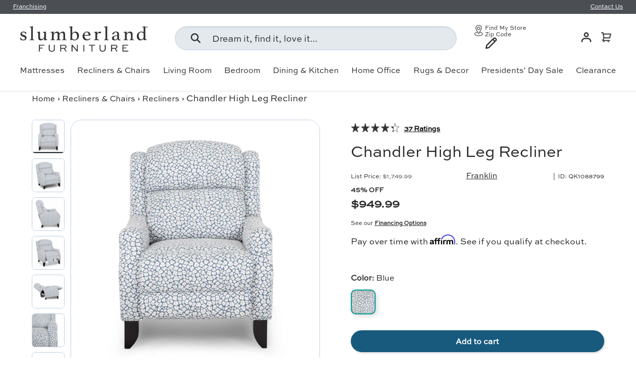

--- FILE ---
content_type: text/css
request_url: https://www.slumberland.com/cdn/shop/t/367/assets/animate-on-scroll.css?v=52022755898520296891743003637
body_size: -474
content:
.dpx-animate-enabled [data-dpx-animate] {
  opacity: 0;
}
@media (prefers-reduced-motion) {
  .dpx-animate-enabled [data-dpx-animate] {
    animation: none !important;
    opacity: 1 !important;
  }
}
.no-js .dpx-animate-enabled [data-dpx-animate] {
  animation: none !important;
  opacity: 1 !important;
}

@keyframes fade-in {
  0% {
    opacity: 0;
  }
  100% {
    opacity: 1;
  }
}
.dpx-animate-enabled [data-dpx-animate=""].dpx-animate-in,
.dpx-animate-enabled .fade-in.dpx-animate-in {
  animation: fade-in calc(var(--aos-animate-duration, 1s) * 0.8) 0.3s cubic-bezier(0.39, 0.575, 0.565, 1) both;
}

--- FILE ---
content_type: text/css
request_url: https://www.slumberland.com/cdn/shop/t/367/assets/franchise.css?v=101115853441125889081756316864
body_size: -358
content:
.dpx-franchise{position:relative;z-index:31}.franchise{color:rgb(var(--franchise-text-color));font-size:12px;overflow:hidden;padding:0 10px;transition:height .3s,padding-top .3s,padding-bottom .3s}.franchise .container{padding:0}.franchise__content{gap:15px;justify-content:space-between}.franchise__link{color:inherit;line-height:0;padding:3.5px 0}.franchise__image{flex:1;vertical-align:middle}.franchise__link img+.franchise__copy{margin-left:10px}.franchise__copy{display:inline-block;font-size:12px;font-weight:400;height:12px;line-height:8px;margin:2.5px 0;text-decoration:underline;text-wrap:nowrap}@media (max-width: 374px){.franchise__copy{height:auto;line-height:1;text-wrap:initial}}@media (min-width: 1260px){.franchise{padding:2px 26px}}
/*# sourceMappingURL=/cdn/shop/t/367/assets/franchise.css.map?v=101115853441125889081756316864 */


--- FILE ---
content_type: text/css
request_url: https://www.slumberland.com/cdn/shop/t/367/assets/product.css?v=142533129241452587631743003637
body_size: 1245
content:
/** Shopify CDN: Minification failed

Line 456:1 Expected "}" to go with "{"

**/
.option-selector {
  padding: 0;
  border: 0;
}
.option-selector:not(:last-child) {
  margin-bottom: 2rem;
}
.option-selector .label {
  margin-bottom: 0.5em;
}

.option-selector__label-value {
  font-weight: normal;
}

.option-selector__btns {
  margin-top: -12px;
}

.opt-label {
  margin-top: 12px;
  margin-inline-end: 12px;
  border: var(--btn-border-width) solid rgb(var(--swatch-border-color-default));
  border-radius: 10px;
  cursor: pointer;
}

.opt-label--btn {
  min-width: 50px;
  padding: 10px;
  background-color: rgba(var(--bg-color));
  color: rgb(var(--text-color));
}

.opt-label--btn .label-icon {
  margin-right: 10px;
  vertical-align: text-top;
}

.opt-label--btn:hover {
  background-color: rgba(var(--text-color)/0.05);
}

.opt-btn:focus-visible + .opt-label {
  outline-offset: 3px;
}

.opt-btn:checked + .opt-label--btn {
  background-color: rgba(var(--bg-color));
  color: rgb(var(--text-color));
  border: 1.5px solid rgb(var(--swatch-border-color-active));
}

.opt-btn:checked + .opt-label:not(.opt-label--swatch)::after,
.is-unavailable + .opt-label .opt-label__media::after {
  content: "";
  display: block;
  position: absolute;
  top: 0;
  left: 0;
  width: 100%;
  height: 100%;
}

.opt-btn:checked + .opt-label:not(.opt-label--swatch)::after {
  box-shadow: 4px 4px 8px rgba(var(--text-color)/0.15);
}

.is-unavailable + .opt-label:not(.opt-label--image),
.is-unavailable + .opt-label .opt-label__media::after {
  background: linear-gradient(to bottom left, transparent calc(50% - 1px), rgba(var(--text-color)/0.2) calc(50% - 1px), rgba(var(--text-color)/0.2) calc(50% + 1px), transparent calc(50% + 1px)) no-repeat;
}

.opt-label__media {
  width: 100%;
  border-radius: 10px;
}

.custom-select__btn[data-swatch]::before,
.custom-select__option[data-swatch]::before {
  content: "";
  width: 20px;
  height: 20px;
  margin-inline-end: 8px;
  border-radius: 10px;
  background-size: cover;
}

.custom-select [data-swatch=white]::before {
  border: 1px solid #f2f2f2;
}

.opt-label {
  min-width: 64px;
  transition: opacity 0.6s, color 0.6s, border-color 0.6s, box-shadow 0.6s;
  font-weight: bold;
}

.option-selector:not(:last-child) {
  margin-bottom: 3rem;
}

.opt-label--image {
  --btn-border-radius: 10px;
  width: var(--swatch-variant-picker-size, 36px);
  min-width: 0;
  height: var(--swatch-variant-picker-size, 36px);
}

.is-unavailable + .opt-label--image img {
  opacity: 0.4;
}

.swatch-shape--not-circle {
  --btn-border-radius: 0;
}

.option-selector__btns .swatch-shape--not-circle[data-swatch] {
  border-radius: 10px;
}

.swatch-shape--natural.swatch--variant-image {
  height: auto;
}

.opt-label--swatch.swatch-shape--portrait {
  height: calc(var(--swatch-variant-picker-size, 36px) / 0.75);
}

.opt-label:not([data-swatch])::after {
  content: "";
  display: block;
  position: absolute;
  top: 0;
  left: 0;
  width: 100%;
  height: 100%;
  border-radius: 10px;
}

.opt-btn.is-unavailable:checked + .opt-label:not(.opt-label--swatch) {
  border-color: rgba(var(--text-color)/0.6);
}
.opt-btn.is-unavailable:checked + .opt-label:not(.opt-label--swatch)::after {
  box-shadow: none;
}

.opt-label:hover {
  background-color: transparent;
}

.opt-label:not([data-swatch]):hover {
  box-shadow: 4px 4px 8px rgba(var(--input-text-color)/0.15);
}

.option-selector__btns .is-unavailable + [data-swatch]::before {
  opacity: 0.4;
}

.is-unavailable + .opt-label:not([data-swatch]) {
  overflow: hidden;
}
.is-unavailable + .opt-label:not([data-swatch])::before {
  content: "";
  position: absolute;
  top: 0;
  left: 0;
  width: 100%;
  height: 100%;
  background-color: rgba(var(--text-color)/0.05);
}

.option-selector .label {
  margin-bottom: 0.8em;
}

:root {
  --product-details-block-margin: calc(8 * var(--space-unit));
  --product-details-block-margin-sm: calc(3 * var(--space-unit));
  --product-info-block-margin: calc(6 * var(--space-unit));
}

.product-info__block,
.product-info__block--sm,
.product-details__block {
  margin: var(--product-info-block-margin) 0;
}
.product-info__block:first-child,
.product-info__block--sm:first-child,
.product-details__block:first-child {
  margin-top: 0;
}
.product-info__block:last-child,
.product-info__block--sm:last-child,
.product-details__block:last-child {
  margin-bottom: 0;
}
.product-info__block:empty,
.product-info__block--sm:empty,
.product-details__block:empty {
  display: none;
}

.product-info__block--sm {
  margin: var(--product-details-block-margin-sm) 0;
}

.product-info__block--md {
  margin: calc(6 * var(--space-unit)) 0;
}

.product-info__block {
  --column-gap: 10px;
}

.product-info__block.carousel-block {
  margin: 10px 0;
}

.product-details__block {
  margin: var(--product-details-block-margin) 0;

  .disclosure {
    transition: background .3s cubic-bezier(.2,.6,.4,1);
    padding: 0 10px;

    summary {
      padding: 20px 0 10px 0;
    }
    
    .disclosure__content {
      padding-bottom: 20px;
      font-size: 14px;
    }
  }

  .disclosure[open] {
    background: #ecf3fa;
  }
}

.product-vendor-sku + .product-info__title {
  margin-top: -4px;
}

.product-info__title + .product-info__rating,
.product-price + variant-label {
  margin-top: -8px;
}

.product-description {
  overflow: auto;
}

.product-info__price {
  font-size: var(--h4-font-size);
}

.product-info__add-to-cart quantity-input {
  flex: 1 1 35%;
  margin-inline-end: calc(2 * var(--space-unit));
}

.product-info__add-to-cart quantity-input[data-dropdown] { 
  flex: 0 0 88px;
  height: 50px;
}

.product-info__add-button {
  flex: 0 0 100%;
}

quantity-input + .product-info__add-button {
  flex: 1 1 65%;
  margin-inline-start: calc(2 * var(--space-unit));
}

.product-info__disclosure {
  font-size: calc(var(--body-font-size) * 0.1rem);
}

.shopify-payment-button__button {
  margin-top: calc(4 * var(--space-unit));
  overflow: hidden;
  border-radius: var(--btn-border-radius, 0);
}

.flash-message__container {
  border-radius: 10px;
  padding: 10px 20px;
}

.product-title {
  font-size: 1.778em;
  font-weight: 500;
  line-height: 1.406;
}

.product-title .product-info__weight {
  opacity: 0.7;
}

.shopify-payment-button .shopify-payment-button__button--unbranded {
  padding: var(--btn-padding-y, 12px) 26px;
  transition: opacity 0.6s ease, color 0.6s ease, background-position 0.4s ease-out;
  font-size: 0.88em;
  font-weight: 700;
  line-height: 1.2em;
  text-transform: var(--btn-text-transform, none);
}
.shopify-payment-button .shopify-payment-button__button--unbranded:hover:not([disabled]) {
  background-color: transparent;
}

.shopify-payment-button__button--hidden {
  display: none;
}

.shopify-payment-button__more-options {
  color: rgb(var(--text-color));
}

.product-policies {
  margin-top: var(--space-unit);
}

.pickup-icon {
  flex-shrink: 0;
  margin-inline-end: calc(2 * var(--space-unit));
}

.product-details .spr-header-title {
  display: none;
}

.product-details__text {
  font-size: calc(var(--body-font-size) * var(--fluid-1-25));
}

.product-inventory__status::before {
  content: "";
  display: inline-block;
  width: 9px;
  height: 9px;
  margin-inline-end: 0.5em;
  border-radius: 10px;
  background-color: currentColor;
}

[data-inventory-level=none] {
  color: rgb(var(--no-stock-text-color));
}

[data-inventory-level=low] {
  color: rgb(var(--low-stock-text-color));
}

[data-inventory-level=very_low] {
  color: rgb(var(--very-low-stock-text-color));
}

[data-inventory-level=normal],
[data-inventory-level=in_stock] {
  color: rgb(var(--in-stock-text-color));
}

[data-inventory-level=backordered] {
  color: rgb(var(--no-stock-backordered-text-color));
}

.product-spec {
  margin: 0;
}

.product-spec__item {
  border-bottom: 1px dashed rgba(var(--text-color)/0.15);
}

.product-spec__item:last-child {
  border: 0;
}

.product-spec__value {

  .metafield-number_decimal {
    white-space: nowrap;
  }
}

.product-spec__value p:last-child {
  margin-bottom: 0;
}

.media-with-text .product-title{
  font-size: 1.1667em;
  line-height: 1.143em;
}

.coupon__notice{
  background-color: #F7F7F7;
  border-radius: 4px;
  padding: 2px 0;
}

.product-info variant-label.product-info__block {
  margin-bottom: 0;
}

@media (max-width: 768.98px) {
  .product-info.media-with-text__text {
    padding-top: 0;
  }
  .product-details__block {

    .disclosure {
      .disclosure__title {
        font-size: 16px;
      }

      .disclosure__content {
        font-size: 12px;
      }
    }
  }
}
@media (min-width: 769px) {
  :root {
    --product-details-block-margin: calc(12 * var(--space-unit));
    --product-info-block-margin: calc(8 * var(--space-unit));
  }
  .product-info variant-label.product-info__block {
    margin-top: 20px;
    margin-bottom:15px;
  }
  .product-details .disclosure__content {
    padding-bottom: calc(5 * var(--space-unit));
  }
  .product-spec__label {
    margin-bottom: 0;
  }
  .product-spec__label--right {
    flex-basis: 50%;
  }
@media (min-width: 1024px) {
  .product-info__add-to-cart quantity-input {
    flex-basis: 150px;
  }
  .product-details .disclosure__content {
    padding-bottom: calc(8 * var(--space-unit));
  }
}

--- FILE ---
content_type: text/css
request_url: https://www.slumberland.com/cdn/shop/t/367/assets/product-page.css?v=2806841235867909041756316862
body_size: 289
content:
:root{--see-in-store-color: rgb(102,209,204)}.product-main .product-media{margin-top:calc(5 * var(--space-unit));margin-bottom:calc(5 * var(--space-unit))}.dpx-product-icon-grid .container,.dpx-guarantee-links{margin:20px 0}.product-details__calc .h4{margin-bottom:1.1em}see-in-store-modal .modal{transition:none;position:fixed;z-index:999}see-in-store-modal h4{margin:0}see-in-store-modal .modal__header{background-color:#f6f6f6;padding:calc(5* var(--space-unit));display:flex;justify-content:space-between}see-in-store-modal .modal__content{padding:calc(5* var(--space-unit))}see-in-store-modal .modal__content #similar-h4{padding:10px 0 20px}see-in-store-modal .sis-near-you-container{display:flex;border-bottom:1px solid rgba(var(--text-color)/.15);padding:20px 0}see-in-store-modal .sis-store-name a{cursor:pointer;font-size:18px;text-decoration:none}see-in-store-modal .sis-product-name{padding:20px 0}see-in-store-modal .sis-product-info{display:none;margin-right:20px;width:50%}see-in-store-modal .sis-product-image{max-width:200px}see-in-store-modal #stores-near-you{display:flex;flex-direction:column;width:100%}see-in-store-modal #stores-near-you .store-near-you{display:flex;justify-content:space-between;border-bottom:1px solid #f6f6f6;padding:5px 0}see-in-store-modal #stores-near-you .store-near-you:first-child{border-top:1px solid #f6f6f6}see-in-store-modal #stores-near-you .store-near-you:last-child{border:none}see-in-store-modal #stores-near-you .store-display,see-in-store-modal #stores-near-you .sis-store-name{align-self:center;padding:10px}see-in-store-modal #stores-near-you .store-display{padding-right:0}see-in-store-modal #similar-near-you ul{display:flex;width:100%;border-bottom:1px solid #f6f6f6}see-in-store-modal #similar-near-you li{display:flex;flex-direction:row;width:33%;align-items:center;padding:10px}see-in-store-modal #similar-near-you .similar-item-store{flex-grow:2}see-in-store-modal #similar-near-you .similar-product-image{max-width:62px}see-in-store-modal #similar-near-you li.first-child{padding-left:0}see-in-store-modal #similar-near-you li:last-child{border:none;justify-content:end;padding-right:0}see-in-store-modal #similar-near-you li.on-display-lbl{color:hsl(from var(--see-in-store-color) h s 30);display:none}see-in-store-modal #similar-near-you li.on-display-lbl svg{fill:hsl(from var(--see-in-store-color) h s 30)}see-in-store-modal #similar-near-you .store-display,see-in-store-modal #similar-near-you .sis-store-name{align-self:center;padding:10px}@media (max-width: 768.98px){.product-details .container{padding:0}.dpx-product-details,.product-details__block{margin-bottom:0}}@media (min-width: 769px){:root{--product-column-padding: calc(8 * var(--space-unit));--product-info-width: 47%}.shopify-section:not(.clear-direction){clear:both}.product-breadcrumbs .breadcrumbs{width:calc(100% - var(--product-info-width));padding-inline-end:var(--product-column-padding);overflow:hidden}.product-breadcrumbs+.product-main .product-media,.product-breadcrumbs+.product-main .product-info{padding-top:0;padding-bottom:0}.product-breadcrumbs+.product-main .product-media.thumb-pos__left,.product-breadcrumbs+.product-main .product-media.thumb-pos__right{padding:0}.shopify-section+.product-main{margin-top:-1px}.product-main .product-media,.container.left{width:calc(100% - var(--product-info-width));float:left;clear:left}.product-main .product-media{margin-top:0;margin-bottom:0;padding-top:calc(10 * var(--space-unit));padding-bottom:calc(10 * var(--space-unit));padding-inline-end:var(--product-column-padding)}.product-main .product-info{position:relative;width:var(--product-info-width);padding:calc(10 * var(--space-unit)) 0;padding-inline-start:var(--product-column-padding);float:right;background-color:rgba(var(--bg-color))}.product-main .product-block--sticky{min-height:var(--sticky-height, 0)}.product-block__sticky{position:-webkit-sticky;position:sticky;top:var(--header-end-padded, 48px);padding-bottom:0}.product-details,.dpx-product-icon-grid,.dpx-guarantee-links{max-width:calc(var(--page-width, 1320px) + var(--gutter) * 2);margin:0 auto;padding:0 var(--gutter)}.product-details>.container{max-width:none;margin:50px 0 0;padding-bottom:calc(10 * var(--space-unit));padding-inline-start:0;padding-inline-end:0}.dpx-product-icon-grid .container{padding-inline-start:0;padding-inline-end:0}.dpx-guarantee-links .right{padding-right:0}.right .product-details__block,.right .product__icons,.dpx-guarantee-links .right{padding-inline-start:var(--product-column-padding)}.container.right{width:var(--product-info-width);float:right;clear:right;margin-top:20px}[dir=rtl] .product-main .product-media,[dir=rtl] .product-details>.container.left{float:right;clear:right}[dir=rtl] .product-main .product-info{float:left}#stores-near-you{width:70%}see-in-store-modal .sis-product-info{display:block}see-in-store-modal #similar-near-you ul{justify-content:space-between}see-in-store-modal #similar-near-you li{width:25%}see-in-store-modal #similar-near-you li.on-display-lbl{display:flex}see-in-store-modal #similar-near-you .similar-product-image{max-width:91px}}@media (min-width: 1260px){.product-breadcrumbs{padding-bottom:30px}:root{--product-column-padding: calc(7.75 * var(--space-unit))}.product-main .product-media,.product-main .product-info{padding-top:calc(12 * var(--space-unit))}}
/*# sourceMappingURL=/cdn/shop/t/367/assets/product-page.css.map?v=2806841235867909041756316862 */


--- FILE ---
content_type: text/css
request_url: https://www.slumberland.com/cdn/shop/t/367/assets/media-gallery.css?v=5579958772176708491768248592
body_size: 1097
content:
.loading-spinner{position:absolute;top:calc(50% - 10px);right:calc(50% - 10px);width:20px;height:20px;transition:opacity .4s .3s;animation:spinner .6s linear infinite;border:2px solid rgb(var(--text-color));border-radius:50%;border-top-color:rgba(var(--bg-color))}.loading-spinner--out{transition-duration:0s;opacity:0}.revealable{visibility:hidden;opacity:0}.revealable.revealable--in{visibility:visible;transition:opacity .4s,visibility .4s;opacity:1}.media-gallery{--media-gap: 13.24px;--media-gutter: calc(4 * var(--space-unit));flex-wrap:wrap;gap:10px}.media-gallery__viewer{background-color:var(--gallery-bg-color);border:1px solid var(--gallery-border-color);border-radius:10px;overflow:hidden}.media-gallery__viewer,.media-gallery__thumbs{flex-basis:100%;max-width:100%}.media-viewer{overflow-x:scroll;scroll-snap-type:x mandatory;scrollbar-width:none}.media-viewer::-webkit-scrollbar,.media-thumbs::-webkit-scrollbar{display:none}@media (min-width: 1260px){.media-thumbs{overflow-y:auto;overflow-x:hidden;scroll-snap-type:y mandatory;max-height:623px;display:flex;flex-direction:column;gap:8px;position:relative;scrollbar-width:none}.scroll-hint-icon{display:none;position:absolute;left:2.5%;width:30px;height:30px;border-radius:50%;background:#f4f4f4cc;pointer-events:auto;z-index:9999;cursor:pointer;box-shadow:2px 2px 4px #00000026}.scroll-hint-down{bottom:-10px}.scroll-hint-up{top:-20px}.media__tumbs--container.scroll-show-down .scroll-hint-down,.media__tumbs--container.scroll-show-up .scroll-hint-up{display:block}.scroll-hint-icon svg{display:block;width:100%;height:100%}@keyframes bounce{0%,to{transform:translateY(0)}50%{transform:translateY(5px)}}}@media (max-width: 1259px){.hide-on-mobile{display:none!important}}.media-viewer__item,.media-thumbs__item{scroll-snap-align:center}.media-viewer__item:not(:last-child),.media-thumbs__item:not(:last-child){margin-inline-end:var(--media-gap)}.media-viewer__item--variant:not(:first-child),.media-thumbs__item--variant:not(:first-child){display:none}.media-viewer__item{flex:0 0 100%;text-align:center}.media-viewer__item>deferred-media[loaded]{z-index:3}.media-poster__btn,.media-thumbs__badge{z-index:1;border-radius:var(--btn-icon-border-radius, var(--btn-border-radius))}.media-poster__btn{width:56px;height:56px;border:1px solid rgba(var(--text-color)/.2);background-color:rgba(var(--bg-color));color:rgb(var(--text-color))}.media-poster__btn>.icon{width:40%;height:40%}.media-gallery__thumbs.thumb-pos__top{margin-bottom:var(--media-gap)}.media-gallery__thumbs.thumb-pos__right{margin-left:var(--media-gap)}.media-gallery__thumbs.thumb-pos__bottom{margin-top:var(--media-gap)}.media-thumbs__item{flex:0 0 66px;min-height:0}.media-thumbs__badge{z-index:2;top:var(--space-unit);right:var(--space-unit);width:25%;min-width:20px;border:1px solid rgba(51,51,51,.2);background-color:#fff;color:#333}.media-thumbs__badge:before{content:"";padding-top:100%}.media-thumbs__badge>.icon{position:absolute;width:50%;height:50%}.media-gallery deferred-media{background-color:var(--gallery-bg-color)}.media-gallery deferred-media[loaded] .media-poster{opacity:0;pointer-events:none}.media-gallery deferred-media .media-poster{z-index:1}.media-ctrl__btn,.media-ctrl__counter{position:absolute;border:1px solid rgba(var(--text-color)/.15);border-radius:var(--btn-border-radius, 0);background-color:rgba(var(--bg-color));color:rgb(var(--text-color))}.media-ctrl__btn{z-index:5;padding:calc(2 * var(--space-unit))}.media-ctrl__btn:after{width:calc(44px + var(--media-gutter) * 2);height:calc(44px + var(--media-gutter) * 2)}.media-ctrl__btn[name=prev]{left:var(--media-gutter)}.media-ctrl__btn[name=next]{right:var(--media-gutter)}.media-ctrl__counter{z-index:2;right:var(--media-gutter);bottom:var(--media-gutter);padding:calc(2 * var(--space-unit)) calc(4 * var(--space-unit));line-height:2.4rem}.media-gallery iframe,.media-gallery video,.media-gallery model-viewer,.media-gallery .shopify-model-viewer-ui{display:block;position:absolute;top:0;left:0;width:100%;max-width:100%;height:100%}.media-gallery iframe,.media-gallery video{background-color:var(--gallery-bg-color)}[data-shopify-xr-hidden],.media--zoom .zoom-image{display:none}.media-gallery .page-btn__bg-circle{fill:rgb(var(--thumb-inactive));transition:fill .2s}.media-gallery .is-active .page-btn__bg-circle{fill:rgb(var(--thumb-active))}@media (max-width: 768.98px){.media-viewer__item>deferred-media[loaded]{z-index:5}.media__tumbs--container{margin:auto;width:min-content;max-width:100%}.media-thumbs{justify-content:flex-start}.media-thumbs__item:not(:last-child){margin-inline-end:4px}.media-thumbs__item{flex-basis:min-content}}@media (min-width: 769px){.media-thumbs__btn{background-color:var(--gallery-bg-color);border:1px solid var(--gallery-border-color);border-radius:6.5px;padding-top:var(--button-padding)}.media-thumbs__btn:after{content:"";position:absolute;bottom:0;left:0;width:0;height:2px;transition:width .3s;background-color:rgb(var(--text-color))}.media-thumbs__btn.is-active:after,.product-media--stacked .media-viewer__item.is-active .media:after{width:100%}.media-gallery{--media-gap: calc(3 * var(--space-unit))}.product-image.img-fit--contain,.zoom-image--contain{left:50%;width:auto;height:100%;transform:translate(-50%)}.media--zoom{cursor:zoom-in}.media--zoom .zoom-image{height:100%;opacity:0;object-fit:none;object-position:50% 50%}.media-viewer__item:not(:first-child) .media--zoom .zoom-image{display:block}.media--zoom .product-image,.media--zoom .zoom-image{transition:opacity .1s}.media--zoom:not(.media--zoom-not-loaded):hover .product-image{opacity:0}.media--zoom:not(.media--zoom-not-loaded):hover .zoom-image{display:block;opacity:1}.product-media--stacked .media-viewer{flex-wrap:wrap;margin:0 calc(var(--media-gap) * -1) calc(var(--media-gap) * -1) 0}.product-media--stacked .media-gallery__viewer{border:0;background-color:transparent}.product-media--stacked .media-viewer__item{margin:0;padding:0 var(--media-gap) var(--media-gap) 0}.product-media--stacked .media-viewer__item .media,.product-media--stacked .media-viewer__item deferred-media,.product-media--stacked .media-viewer__item product-model{border:1px solid var(--gallery-border-color);background-color:var(--gallery-bg-color)}.product-media--stacked .zoom-image{display:none;transition:opacity .5s}.product-media--stacked .media--zoom:hover .zoom-image{display:block}.media--cover{top:-1px;right:-1px;bottom:-1px;left:-1px;width:auto;height:auto}.product-media--stacked .media-viewer__item .media:after{content:"";position:absolute;bottom:0;left:0;width:0;height:2px;transition:width .3s;background-color:rgb(var(--text-color))}.media-thumbs.thumb-pos__left,.media-thumbs.thumb-pos__right{overflow-y:scroll;scroll-snap-type:y mandatory;height:100%}.media-gallery__thumbs.thumb-pos__left{margin-right:var(--media-gap)}}@media (min-width: 1024px){.media-gallery{--media-gutter: calc(6 * var(--space-unit));gap:53px}.media-gallery__viewer{border-radius:22.5px}.media-gallery .page-btn__circle{display:none}.media-gallery.thumb-pos__left,.media-gallery.thumb-pos__right{flex-wrap:nowrap}.media-thumbs.thumb-pos__left,.media-thumbs.thumb-pos__right{flex-direction:column}.media-gallery__thumbs.thumb-pos__left,.media-gallery__thumbs.thumb-pos__top{order:-1}.media-gallery__thumbs.thumb-pos__left,.media-gallery__thumbs.thumb-pos__right{flex:0 0 66px}.media-gallery__thumbs.thumb-pos__left,.media-gallery__thumbs.thumb-pos__right{flex-direction:column}.thumb-pos__left .media-thumbs__item,.thumb-pos__right .media-thumbs__item{margin-inline-end:0;margin-bottom:var(--media-gap)}.product-media--stacked .media-viewer__item:not(.media-viewer__item--single){flex:0 0 50%}}
/*# sourceMappingURL=/cdn/shop/t/367/assets/media-gallery.css.map?v=5579958772176708491768248592 */


--- FILE ---
content_type: text/css
request_url: https://www.slumberland.com/cdn/shop/t/367/assets/product-guarantee.css?v=20641219586658057211743003637
body_size: -681
content:
.guarantee__container {
  border: 1px solid #BDCEDF;
  border-radius: 10px;
  padding: 25px;
  row-gap: 28px;

  a {
    font-weight: 900;
    line-height: 1;
    text-decoration: underline;
    font-size: 14px;
  }

  .guarantee__item {
    flex-basis: 50%;
    gap: 6px;
    line-height: 12px;
  }
}

@media only screen and (max-width: 768px) {
  .guarantee__container {
    a {
      font-size: 12px;
    }
  }
}

--- FILE ---
content_type: text/css
request_url: https://www.slumberland.com/cdn/shop/t/367/assets/swatches.css?v=182633208156206566801743003658
body_size: -483
content:
[data-swatch]::before {
  background-color: var(--swatch-color);
  background-image: var(--swatch-image);
}

[data-swatch="Black"] {--swatch-image: linear-gradient(to bottom, #00000 0%, #363232 125%); }[data-swatch="Beige"] { --swatch-color:#f5f5dc}[data-swatch="Blue"] {--swatch-image: linear-gradient(to bottom, #039 0%, #9cf 125%); }[data-swatch="Purple"] {--swatch-image: linear-gradient(to bottom, #60c 0%, #ccf 125%); }[data-swatch="Red"] {--swatch-image: linear-gradient(to bottom, #c00 0%, #efbfda 125%); }[data-swatch="Brown"] {--swatch-image: linear-gradient(to bottom, #3e1f14 0%, #c90 125%); }[data-swatch="Green"] {--swatch-image: linear-gradient(to bottom, #030 0%, #cfc 125%); }[data-swatch="Gray/Silver"] {--swatch-image: linear-gradient(to bottom, #3a393a 0%, #ccc 125%); }[data-swatch="Multi-Colored"] {--swatch-image: linear-gradient(to bottom, #ff0000 0%, #ffff00 66%, #0000ff 125%); }[data-swatch="Orange"] {--swatch-image: linear-gradient(to bottom, #f90 0%, #fc9 125%); }[data-swatch="White/Cream"] {--swatch-image: linear-gradient(to bottom, #fff 0%, #ffebd2 125%); }[data-swatch="Yellow/Gold"] {--swatch-image: linear-gradient(to bottom, #fc0 0%, #ffc 125%); }[data-swatch="Clear"] { --swatch-color:#ffffff}



--- FILE ---
content_type: text/css
request_url: https://www.slumberland.com/cdn/shop/t/367/assets/predictive-search.css?v=166037837681057640871756316862
body_size: 700
content:
.dpx-main-search-results.section{margin-top:20px}predictive-search[open] .overlay{z-index:30;top:var(--header-end, 100px)}predictive-search[open] .search__form{z-index:32}.header predictive-search[open] .search__input{background-color:var(--search-bg-color);box-shadow:inset 0 0 0 1px rgb(var(--search-focus-color));border-color:rgb(var(--search-focus-color))}.header predictive-search input.search__input:focus{border-color:rgba(var(--search-focus-color) / .6);box-shadow:rgba(var(--search-focus-color) / .6)}.search__reset{right:12px;padding:10px}[dir=rtl] .search__reset{right:auto;left:63px}[dir=rtl] .search__reset:after{right:auto;left:-8px}.predictive-search{--heading-color: var(--text-color);display:none;top:var(--search-end);left:0;width:100vw;padding-top:0}predictive-search[open] .predictive-search{display:block;z-index:31}.predictive-search .tablist{position:-webkit-sticky;position:sticky;z-index:1;top:0}.predictive-search .tablist__scroller{margin-inline-start:var(--gutter);padding:8px 0}.predictive-search__item{display:block}.predictive-search__tabpanel{margin-top:8px}.predictive-search__view-all{color:currentColor;line-height:1.75;font-weight:900}.predictive-search__view-all>.icon{width:16px;margin-inline-start:8px;vertical-align:middle}.predictive-search__popular ul{font-weight:500}.predictive-search__no-results.search-page{padding:0;max-width:max-content}.predictive-search__no-results.search-page .predictive-search__popular-header{max-width:100%}.search-page .predictive-search__popular .predictive-search__popular-header{padding-top:0}.search-page .predictive-search__popular .predictive-search__popular-header,.search-page.predictive-search__no-results .predictive-search__popular ul{padding-left:0}.search-page.h4{font-size:30px;font-weight:900;margin-bottom:30px}.predictive-search__no-results{padding:16px 0 24px}.predictive-search__no-results-text{padding-left:10px;margin-bottom:10px}.predictive-search__no-results .predictive-search__popular ul{display:flex;gap:20px}.predictive-search__no-results .predictive-search__popular li{margin:0}.predictive-result{padding:16px var(--gutter);color:var(--text-color)}.predictive-result__media{width:175px}.predictive-result__media img{max-height:100px;object-fit:contain}.predictive-result__title:last-child{margin-bottom:0}.predictive-result__sub-title{margin-top:.4rem;color:rgba(var(--text-color)/.8)}.predictive-search__popular-header{font-weight:900;font-size:14px;line-height:1;padding:15px 10px;border-bottom:1px solid #BDCEDF;max-width:200px}.predictive-search__popular{flex-basis:240px}.predictive-search__popular li{margin:15px 10px}.predictive-search__attributes{flex-basis:240px;padding:0 20px}.predictive-search__attributes li{font-size:12px;line-height:1.167;margin:9px 10px}.predictive-search__attributes li.predictive-search__attributes-header{font-size:18px;line-height:1.111;padding:15px 10px;margin:0;border-bottom:1px solid #BDCEDF}.dpx-main-search .predictive-result__title{font-size:1em}.search--speech .search__reset,.search--product-types .search__reset{right:56px}.search--speech .search__reset:after,.search--product-types .search__reset:after{content:"";position:absolute;top:10px;right:-1px;width:1px;height:24px;background-color:rgba(var(--text-color)/.3)}[dir=rtl] .search--speech .search__reset,[dir=rtl] .search--product-types .search__reset{right:auto}[dir=rtl] .search--speech .search__reset:after,[dir=rtl] .search--product-types .search__reset:after{right:auto;left:-8px}predictive-search .search__input{padding-inline-end:95px}.header__grid--centered-logo .search__input:not(.search__input--dirty){padding-inline-end:54px}.predictive-search__results{max-width:calc(var(--page-width, 1320px) + var(--gutter)* 2);line-height:1;margin:20px auto;flex-direction:row;gap:20px}.predictive-search__results-container .predictive-search__list{display:grid;grid-template-columns:repeat(4,175px);grid-gap:10px 20px;margin:0 10px}.predictive-result__title{font-size:11px}.predictive-search__results-price{font-size:16px;font-weight:900}@media (max-width: 1199px){.predictive-search__attributes{display:none}}@media (max-width: 1023px){.header__search .overlay{z-index:900;background-color:#0006}predictive-search .search__input:not(.search__input--dirty){padding-inline-end:54px}predictive-search .tablist{top:-1px}.predictive-search__results{margin:0}.predictive-search .predictive-result__title{padding:10px 0}.predictive-search__popular,.predictive-search__no-results{flex-basis:100%}.predictive-search__no-results-text{margin:20px 0}.predictive-search__no-results .predictive-search__popular-header,.predictive-search__popular-header{padding:10px 10px 0;border:none}.predictive-search__no-results .predictive-search__popular ul{margin:10px}.predictive-search__popular ul{display:flex}.predictive-search__popular li{margin:15px 10px}.predictive-search__results{justify-content:flex-start;flex-direction:column;gap:0}.predictive-search__results-container .predictive-search__list{grid-template-columns:repeat(4,calc(25% - 10px));grid-gap:0 20px}.predictive-search__view-all{margin-bottom:10px;display:block}.predictive-search__scroller{margin-top:0}.predictive-search__suggestions li{max-width:calc(33vw + 3px)}.predictive-search__suggestions li:nth-of-type(n+4){display:none}}@media (max-width: 768.98px){.search-page.h4{font-size:25px}.predictive-search__popular ul{font-size:14px}predictive-search[open] .overlay{top:calc(var(--header-end, 100px) + 20px)}.predictive-search__results-container .predictive-search__list{grid-template-columns:repeat(4,calc(50% - 10px))}}@media (min-width: 1024px){.predictive-search__view-all{padding-bottom:calc(8 * var(--space-unit))}.predictive-search__no-results{padding:16px var(--gutter) 24px}.predictive-search__no-results .predictive-search__popular ul{padding:10px}.predictive-search__scroller{max-height:372px}.predictive-search__results-price{margin-top:20px}}@media (min-width: 1260px){.predictive-search{top:calc(var(--search-end) + 5px)}.predictive-search__no-results .predictive-search__popular ul{padding:10px}}
/*# sourceMappingURL=/cdn/shop/t/367/assets/predictive-search.css.map?v=166037837681057640871756316862 */


--- FILE ---
content_type: text/css
request_url: https://www.slumberland.com/cdn/shop/t/367/assets/navigation-mega-columns.css?v=53880386983863120661756316862
body_size: -67
content:
.badge{display:inline-flex;position:relative;top:-2px;align-items:center;margin:-.6em 0;padding:.6em .9em;border-radius:2em;background:rgb(var(--text-color));color:rgba(var(--bg-color));font-size:1rem;font-weight:700;line-height:1rem;white-space:nowrap}.mega-nav--columns .child-nav{column-gap:20px}.mega-nav--columns .child-nav>li:nth-child(n+7) a{font-weight:900;letter-spacing:.02em;padding-bottom:0}.mega-nav--columns .main-nav__grandchild .main-nav__item.has-icon img{margin-right:5px}@media (max-width: 768.98px){.main-nav__badge{display:none}}@media (min-width: 1260px){.main-nav__badge--1{background-color:rgba(var(--badge-1-color)/.1);color:rgb(var(--badge-1-color))}.main-nav__badge--2{background-color:rgba(var(--badge-2-color)/.1);color:rgb(var(--badge-2-color))}.main-nav__badge--3{background-color:rgba(var(--badge-3-color)/.1);color:rgb(var(--badge-3-color))}.mega-nav--columns .main-nav__item--go{display:none}.mega-nav--columns .child-nav__item,.mega-nav--columns .main-nav__grandchild{padding-right:0;padding-left:0}.mega-nav--columns .child-nav__collection-image{min-height:54px}.mega-nav--columns .child-nav__item--toggle:not(.nav__item--no-underline){margin-bottom:10px;border-bottom:1px solid var(--nav-line-color)}.mega-nav--columns .child-nav__item--toggle .icon{display:none}.mega-nav--columns .main-nav__grandchild .main-nav__item{font-size:16px;font-weight:500;line-height:1;padding:10px 0}.mega-nav--columns .main-nav__grandchild .main-nav__item:hover{font-weight:900}.mega-nav--columns .main-nav__grandchild .main-nav__item.has-icon{align-items:center;display:flex;gap:5px;padding:5px 0}.mega-nav--columns .main-nav__collection-image{margin-inline-end:1rem}.md\:nav-gap-x-16{column-gap:calc(16 * var(--space-unit))}.md\:nav-gap-y-4{row-gap:calc(4 * var(--space-unit))}}
/*# sourceMappingURL=/cdn/shop/t/367/assets/navigation-mega-columns.css.map?v=53880386983863120661756316862 */


--- FILE ---
content_type: text/css
request_url: https://www.slumberland.com/cdn/shop/t/367/assets/navigation-promos.css?v=113674301446555160411756316863
body_size: -391
content:
.main-nav__promos{column-gap:20px;row-gap:44px}.main-nav__promos .promo:after{content:none}.main-nav__promos .promo__text{padding:.25em .5em}.main-nav__promos .promo__content{padding:10px 0}.main-nav__promos .promo__content .rte{color:#323335;font-weight:900;letter-spacing:.02em;line-height:1}.child-promos{font-weight:400}.child-promos .media{height:180px;position:relative;width:256px;margin-top:20px}@media (max-width: 1259.98px){.child-promos .media{width:100%}.mega-nav--promos-right{flex-direction:column}}@media (min-width: 600px) and (max-width: 1023.98px){.child-promos[data-promo-count="3"]{margin-inline-end:calc(var(--gutter) * -1);padding-inline-end:var(--gutter);overflow:auto}.child-promos[data-promo-count="3"] .main-nav__promos{min-width:1000px}}@media (max-width: 599.98px){.main-nav__promos .promo{margin-bottom:calc(6 * var(--space-unit))}.main-nav__promos .promo:last-child{margin-bottom:0}}@media (min-width: 769px){.mega-nav--promos-bottom{padding-bottom:calc(8 * var(--space-unit))}}@media (min-width: 1024px){.mega-nav--promos-right{display:flex}.mega-nav--promos-right .child-nav{flex:1}.mega-nav--promos-right .child-promos{flex:0 0 256px;margin-left:20px}.main-nav__promos .promo{margin-bottom:0}.main-nav__promos .promo__content{padding:10px 0 0}}@media (min-width: 1260px){.child-promos .media{margin-top:0}}
/*# sourceMappingURL=/cdn/shop/t/367/assets/navigation-promos.css.map?v=113674301446555160411756316863 */


--- FILE ---
content_type: text/css
request_url: https://www.slumberland.com/cdn/shop/t/367/assets/sticky-atc-panel.css?v=5245626344339915071743003634
body_size: 187
content:
.sticky-atc-panel{visibility:visible;z-index:5;width:calc(100% - var(--gutter-sm, 20px) * 2);margin:var(--gutter-sm, 20px);transition:transform .3s ease,opacity .3s ease,visibility .3s ease;background-color:rgba(var(--drawer-bg-color));color:rgb(var(--drawer-text-color));box-shadow:-2px 1px 10px 2px #0003}.sticky-atc-panel .card--related{border:none}.sticky-atc-panel .card--related .price .price__default{margin:0}.sticky-atc-panel .card--related .price .price__default .price__current{font-size:24px;line-height:1;font-weight:900}.scrolled-to-bottom .sticky-atc-panel,.sticky-atc-panel--out{visibility:hidden;transform:translateY(100%);opacity:0}.card--sticky-atc{margin-top:0;padding:20px 40px}.card--sticky-atc .card__media{flex-basis:auto;height:100%}.card--sticky-atc .card__media img{width:auto!important;height:100%}.card--sticky-atc .card__info{flex:0 1 40%}.card--sticky-atc .card__info .option__name{font-size:18px;font-weight:500;line-height:22px}.card--sticky-atc .card__info .option__value{font-size:16px;font-weight:900;line-height:16px}.card--sticky-atc .card__info p{margin-bottom:.1em;overflow:hidden;text-overflow:ellipsis;white-space:nowrap}.card--sticky-atc .card__buttons{flex:1;text-align:right}.card--sticky-atc .card__buttons button.btn{max-width:444px;min-width:fit-content}.card--sticky-atc .price{word-wrap:normal;margin-bottom:0}.card--sticky-atc .price__current{white-space:break-spaces}.sticky-atc-panel__heading{font-size:21px;font-weight:500;line-height:24px}.product-options--anchor{display:block;visibility:hidden;position:relative;top:calc(var(--header-end, 100px) * -1 - 40px)}@media (max-width: 856.98px){.sticky-atc-panel{left:0;z-index:9999999999}.sticky-atc-panel .card--related{padding:10px}.sticky-atc-panel .card--related .card__info{padding:0}.sticky-atc-panel .card--related .card__info .option__name{font-size:14px;font-weight:500;line-height:16px}.sticky-atc-panel .card--related .card__info .option__value{font-size:12px;font-weight:900;line-height:1}.sticky-atc-panel .card--related .price .price__default .price__current{font-size:16px;line-height:1}.sticky-atc-panel .sticky-atc-panel__heading{font-size:18px;font-weight:500;line-height:21px}.sticky-atc-panel .card__buttons{margin-top:13px}.sticky-atc-panel .card__buttons>.flex{justfiy-content:space-between}}@media (min-width: 857px){.sticky-atc-panel{width:calc(100% - 100px - var(--gutter-sm, 20px) * 2)}.sticky-atc-panel--center{left:50%;transform:translate(-50%)}.scrolled-to-bottom .sticky-atc-panel.sticky-atc-panel--center,.sticky-atc-panel--out.sticky-atc-panel--center{transform:translate(-50%) translateY(100%)}}
/*# sourceMappingURL=/cdn/shop/t/367/assets/sticky-atc-panel.css.map?v=5245626344339915071743003634 */


--- FILE ---
content_type: text/css
request_url: https://www.slumberland.com/cdn/shop/t/367/assets/media-with-text.css?v=94911080647234933911769465248
body_size: 246
content:
.media-with-text__text.color-scheme{padding:calc(8 * var(--space-unit))}.media-with-text-container.container{width:unset;max-width:100%;padding:0}.media-with-text-container.container.full-width{padding:0;margin:0}.media-with-text-container.container .media-with-text.height_auto{height:auto}.media-with-text-container.container.rounded{border-radius:25px}.media-with-text.full-width{margin:unset;max-width:100%}.media-with-text__btn{width:100%;column-gap:25px;row-gap:20px;margin-top:30px}.media-with-text__btn.content-center{justify-content:left;text-align:center}.media-with-text__btn.content-end{justify-content:end;text-align:end}.media-with-text__btn.content-start{justify-content:start;text-align:start}.media-with-text__btn .btn{align-content:center;padding:10px}.media-with-text__btn .btn.btn_1{width:var(--btn1-width)}.media-with-text__btn .btn.btn_2{width:var(--btn2-width)}.media-with-text__text .text-start .subheading{font-size:14px}.media-with-text__text .text-start h2{margin:0 0 10px}.media-with-text__text .text-start .text-body{font-size:18px}.media-with-text__text .text-start .btn{font-size:18px;max-height:60px}.media-with-text__text .text-start .subheading{font-weight:900;margin-bottom:0}.media-with-text__text .text-start .section__block--heading{font-weight:900}.text-body .subheadings .subheading{margin-top:10px}.text-body .subheading_first{width:50%;margin-right:5px}.text-body .subheading_second{width:50%}.text-body .text_bodies{display:block}.text-body .text_bodies .section__block:last-child{margin-bottom:unset}@media (min-width: 769px){.text_bodies.flex{display:flex}.text-body_first{width:50%;margin-right:32px}.text-body_second{width:50%}}@media (min-width: 769px) and (max-width: 1259.98px){.section .container .media-with-text{height:var(--container-height-tablet)}.section .container .media-with-text .media-with-text__text{padding:20px}.section .container .media-with-text .media-with-text__text .text-start{margin:10px 140px 0}.section .container .media-with-text .media-with-text__btn{margin-bottom:30px}}@media (max-width: 768.98px){.media-with-text-container.container{margin:0 10px}.section .container .media-with-text{height:var(--container-height-mobile)}.media-with-text__text{padding:30px 10px}.media-with-text__text .text-start .h1{font-size:40px}}@media screen and (min-width: 1440px){.media-with-text-container:not(.full-width){max-width:calc(var(--page-width) - var(--gutter))}}@media (max-width: 1259.98px){.section .container .media-with-text.media-padded{padding:20px}.section .container .media-with-text.media-padded .media-with-text__text{padding:20px 0 0}.section .container .media-with-text .media-with-text__btn .mobile-full-width{width:100%}.section .container .media-with-text .rounded-half{border-radius:25px 25px 0 0}.section .container .media-with-text .rounded-full{border-radius:25px}.section .container .media-with-text .rounded-full .text-start .btn{font-size:16px;font-weight:900}.media-with-text__text .text-start .subheading{font-size:11px}.media-with-text__text .text-start .text-body{font-size:14px}}@media (min-width: 1260px){.section .container .media-with-text{height:var(--container-height-desktop)}.media-with-text{display:flex;margin:0 auto}.media-padded{padding:20px 0 20px 20px}.media-with-text__media{flex:1 1 var(--media-width, 50%);align-items:flex-end;transform:scale(var(--media-scale, 1))}.media-with-text__media.rounded-half{border-radius:25px 0 0 25px}.media-with-text__media.rounded-full{border-radius:25px}.media-with-text__media--reverse{flex:1 1 var(--media-width, 50%);align-items:flex-end;transform:scale(var(--media-scale, 1))}.media-with-text__media--reverse.rounded-half{border-radius:0 25px 25px 0}.media-with-text__media--reverse.rounded-full{border-radius:25px}.video-section__media--cover{padding-top:0!important}.media-with-text__text{flex:1 1 calc(100% - var(--media-width, 50%));margin-inline-start:auto;margin-inline-end:auto;padding-top:0;padding-inline-start:40px;padding-inline-end:40px;padding-block:1em}.media-with-text__text.color-scheme{padding:calc(16 * var(--space-unit))}.media-with-text--reverse{flex-direction:row-reverse}.media-with-text--reverse.media-padded{padding:20px 20px 20px 0}}.media-with-text .icon-group{width:100%;margin:20px 0 0;padding:10px;border-radius:10px;border:1px solid #323335;gap:10px}.media-with-text .icon-group .icon-list__icon{max-width:110px}.media-with-text .icon-group .icon-list__icon .text-body-extra_small p{margin:0}.franchise-opportunities-top-banner .icon-group__text p{margin-bottom:0}.franchisee-stories a.link{font-size:16px}.slumberland-locations .h2{font-size:25px}@media (min-width: 768px){.slumberland-locations .h2{font-size:30px}}
/*# sourceMappingURL=/cdn/shop/t/367/assets/media-with-text.css.map?v=94911080647234933911769465248 */


--- FILE ---
content_type: text/css
request_url: https://www.slumberland.com/cdn/shop/t/367/assets/cart-items.css?v=80964120117998965161743003639
body_size: 773
content:
.free-shipping__notice{margin-bottom:0}.free-shipping-container{margin:calc(6 * var(--space-unit) * -1) 0;padding:calc(8 * var(--space-unit))}.free-shipping-container.color-scheme{--btn-bg-color: var(--heading-color);margin-bottom:calc(6 * var(--space-unit));padding:calc(6 * var(--space-unit)) calc(8 * var(--space-unit))}cart-drawer .free-shipping-container{margin:calc(var(--gutter) * -1) calc(var(--gutter) * -1) 0}.cart .free-shipping-container:not(.color-scheme){margin:0 0 calc(12 * var(--space-unit));padding:0}.free-shipping-notice__bar{height:8px;border-radius:var(--btn-border-radius);background-color:rgba(var(--text-color)/.2)}.free-shipping-notice__bar:after{content:"";display:block;width:var(--progress);height:100%;transition:width .3s ease-out;border-radius:var(--btn-border-radius);background-color:rgb(var(--btn-bg-color))}cart-items{position:relative}form#card-drawer-form .cart-items thead{display:none}.cart-items tr.cart-item{border-bottom:1px solid rgba(var(--text-color)/.15)}.cart-items th,.cart-items td{border:0;vertical-align:top}.cart-item{grid-template-columns:133px repeat(5,1fr);padding:2.4rem 0;transition:opacity .4s}.pointer-events-none .cart-item{opacity:.3}.cart-item:first-child{padding-top:0}.cart-item .price__current{font-size:12px}.cart-item .price__was{font-size:.8em}.cart-item .backorder{margin-top:calc(3 * var(--space-unit));font-size:.88em}.cart-item__image img{width:100%;height:auto;max-height:200px;object-fit:contain}.cart-item__info{padding-top:0;align-self:baseline}.drawer--cart .cart-item__qty{--input-bg-color: var(--drawer-bg-color);--input-text-color: var(--drawer-text-color)}.cart-item__qty quantity-input{margin-inline-end:10px}.cart-item__total{padding-top:calc(4 * var(--space-unit))}.cart-item__variants{font-weight:400}.cart-item__loader{position:absolute;z-index:1;top:50%;left:50%;margin-top:-20px}.cart-item__loader.is-loading{width:20px;margin-inline-start:calc(6 * var(--space-unit))}.cart-item__remove{transition:color .3s;font-size:11px;font-weight:400;white-space:nowrap}.cart-item__remove path{transform-origin:50% 55%;transition:transform .2s}.cart-item__remove:hover{color:rgb(var(--link-color-og))}.cart-item__remove:hover path:nth-child(2){transform:scaleX(-1)}.cart-empty .btn--primary{padding:20px 50px;font-size:16px;margin:30px auto}[data-empty=true]+.cart__shipping-calculator{display:none}.dynamic-cart-btns [data-shopify-buttoncontainer]{justify-content:center;margin-right:0!important;margin-left:0!important}.dynamic-cart-btns [data-shopify-buttoncontainer]>li{flex:0 0 100%!important}.dynamic-cart-btns [data-shopify-buttoncontainer] [role=button]{border-radius:var(--btn-border-radius, 0)!important}cart-drawer .cart-recommendations .price__current{font-size:1em}.cart-recommendations .price__was{font-size:.8em}.cart-recommendations .slider-nav{right:0}.cart-items .qty-input--combined{border:1px solid;border-color:#bdcedf;border-radius:10px;box-shadow:2px 2px 4px #00000026;font-size:12px}.cart-items .qty-input--combined .btn{box-shadow:none}.cart-items .qty-input__input{width:1.5em}.gap-x-cart{column-gap:10px}.cart-item__title{font-size:14px;font-weight:500;line-height:16px;flex-basis:100%}.cart-items tr.cart-item{border-bottom-width:2px}.cart-item th,.cart-item td{padding:0}.cart-items thead{display:none}.cart-item__details{grid-column:2 / 7;margin-top:15px}.cart-item__plan{grid-column:1 / 2;grid-row:3;margin-top:0}.cart-item__plan>.flex{gap:6.5px;height:100%}.cart-item__total{grid-column:2;grid-row:3;padding-top:0;text-align:center;margin:auto 0}.cart-item__total .price__current{padding-inline-end:0;line-height:1}.cart-item__qty{grid-column:3 / 7;grid-row:3;margin-top:0}.cart-item__mattress-rec{grid-column:1 / 7;grid-row:4 / 4;margin-top:10px}.cart-item__mattress-rec .cart-recommendations{padding:0}.cart-item__plan>.flex{gap:6.5px}.cart-item__plan span{max-height:24px}cart-drawer .cart-item__title{font-weight:500}cart-drawer .cart-item__plan{margin-top:1px}cart-drawer .price__current{margin-bottom:6px}cart-drawer .cart-recommendations .h4{font-size:20px;font-weight:900}cart-drawer .cart-item__total .price__current{font-size:12px}cart-drawer .cart-item__plan>.flex{margin-top:-3px}cart-drawer .cart-item__remove{margin-bottom:8px}cart-drawer .cart-item__variants{font-weight:400}cart-drawer .cart-item__total .flex{height:100%;display:flex}@media (max-width: 768.98px){.cart-recommendations .card__title{font-size:14px}}@media (min-width: 750px){.dynamic-cart-btns>.dynamic-checkout__content>div{margin-top:calc(2 * var(--space-unit))}}@media (min-width: 768px){.gap-x-cart{column-gap:14px}.cart-items thead{display:table-header-group}thead .cart-item{margin-bottom:14px;padding-bottom:8px}.cart-item th{border:none;padding:0}.cart-item-head__desc{grid-column:2/4}.cart-item-head__plan{grid-column:4/6}.cart-item-head__qty{grid-column:6/8}.cart-item-head__price{grid-column:8}.cart-item__details{grid-column:2 / 7;margin-top:15px}.cart-item__plan{grid-column:1 / 2;grid-row:3;margin-top:0}.cart-item{grid-template-columns:repeat(8,minmax(0,1fr))}.cart-item__title{font-weight:900}.cart-item__remove{font-size:11px}.cart-item__image{grid-column:1 / 2;grid-row:1 / 2}.cart-item__details{grid-column:2 / 5;padding-top:0}.cart-item__plan{grid-column:5;grid-row:1 / 2;margin-top:0}.cart-item__plan .text-body-extra_small{display:none}.cart-item__plan>.flex{gap:6.5px;padding-top:10px}.cart-item__total{grid-column:8;grid-row:1;text-align:center;margin:14px 0 0}.cart-item__total .price__current{padding-inline-end:0}.cart-item__qty{grid-column:6 / 8;grid-row:1;margin-top:0}.cart-item__qty quantity-input{margin-inline-end:21px}.cart-empty .btn--primary{padding:20px 130px;font-size:18px;margin:55px auto}.cart-item__mattress-rec{grid-column:1 / span 8;grid-row:5}cart-drawer .free-shipping-container{margin:calc(8 * var(--space-unit) * -1) calc(8 * var(--space-unit) * -1) 0}cart-drawer .cart-items thead{display:none}cart-drawer .cart-item{grid-template-columns:repeat(6,1fr)}cart-drawer .cart-item th,cart-drawer .cart-item td{display:flex;align-items:center;flex-wrap:wrap;padding:0}cart-drawer .cart-item__image{grid-column:1 / 3;grid-row:1 / 2}cart-drawer .cart-item .cart-item__details{grid-column:3 / 7;margin-top:15px;display:block}cart-drawer .cart-item .cart-item__details .cart-item__title{font-size:18px;line-height:1.222}cart-drawer .cart-item .cart-item__details .cart-item__variants .text-body-small{font-size:14px;font-weight:400}cart-drawer .cart-item__plan{grid-column:1 / 3;grid-row:3;margin-top:0}cart-drawer .cart-item__plan .text-body-extra_small{display:initial}cart-drawer .cart-item__plan>.flex{padding-top:0;height:100%}cart-drawer .cart-item__total{grid-column:3 / 4;grid-row:3;padding-top:0;text-align:center;margin-top:0}cart-drawer .cart-item__total .price__current{font-size:16px;padding-inline-end:0}cart-drawer .cart-item__qty{grid-column:4 / 7;grid-row:3;margin-top:0}cart-drawer .cart-item__mattress-rec{grid-column:1 / 7}cart-drawer .cart-item__remove{font-size:14px;margin-bottom:10px}.cart-item__plan>.flex{gap:6.5px;height:auto}.cart-recommendations .price{font-size:16px}}
/*# sourceMappingURL=/cdn/shop/t/367/assets/cart-items.css.map?v=80964120117998965161743003639 */


--- FILE ---
content_type: text/css
request_url: https://www.slumberland.com/cdn/shop/t/367/assets/sticky-atc-panel.css?v=5245626344339915071743003634
body_size: -122
content:
.sticky-atc-panel{visibility:visible;z-index:5;width:calc(100% - var(--gutter-sm, 20px) * 2);margin:var(--gutter-sm, 20px);transition:transform .3s ease,opacity .3s ease,visibility .3s ease;background-color:rgba(var(--drawer-bg-color));color:rgb(var(--drawer-text-color));box-shadow:-2px 1px 10px 2px #0003}.sticky-atc-panel .card--related{border:none}.sticky-atc-panel .card--related .price .price__default{margin:0}.sticky-atc-panel .card--related .price .price__default .price__current{font-size:24px;line-height:1;font-weight:900}.scrolled-to-bottom .sticky-atc-panel,.sticky-atc-panel--out{visibility:hidden;transform:translateY(100%);opacity:0}.card--sticky-atc{margin-top:0;padding:20px 40px}.card--sticky-atc .card__media{flex-basis:auto;height:100%}.card--sticky-atc .card__media img{width:auto!important;height:100%}.card--sticky-atc .card__info{flex:0 1 40%}.card--sticky-atc .card__info .option__name{font-size:18px;font-weight:500;line-height:22px}.card--sticky-atc .card__info .option__value{font-size:16px;font-weight:900;line-height:16px}.card--sticky-atc .card__info p{margin-bottom:.1em;overflow:hidden;text-overflow:ellipsis;white-space:nowrap}.card--sticky-atc .card__buttons{flex:1;text-align:right}.card--sticky-atc .card__buttons button.btn{max-width:444px;min-width:fit-content}.card--sticky-atc .price{word-wrap:normal;margin-bottom:0}.card--sticky-atc .price__current{white-space:break-spaces}.sticky-atc-panel__heading{font-size:21px;font-weight:500;line-height:24px}.product-options--anchor{display:block;visibility:hidden;position:relative;top:calc(var(--header-end, 100px) * -1 - 40px)}@media (max-width: 856.98px){.sticky-atc-panel{left:0;z-index:9999999999}.sticky-atc-panel .card--related{padding:10px}.sticky-atc-panel .card--related .card__info{padding:0}.sticky-atc-panel .card--related .card__info .option__name{font-size:14px;font-weight:500;line-height:16px}.sticky-atc-panel .card--related .card__info .option__value{font-size:12px;font-weight:900;line-height:1}.sticky-atc-panel .card--related .price .price__default .price__current{font-size:16px;line-height:1}.sticky-atc-panel .sticky-atc-panel__heading{font-size:18px;font-weight:500;line-height:21px}.sticky-atc-panel .card__buttons{margin-top:13px}.sticky-atc-panel .card__buttons>.flex{justfiy-content:space-between}}@media (min-width: 857px){.sticky-atc-panel{width:calc(100% - 100px - var(--gutter-sm, 20px) * 2)}.sticky-atc-panel--center{left:50%;transform:translate(-50%)}.scrolled-to-bottom .sticky-atc-panel.sticky-atc-panel--center,.sticky-atc-panel--out.sticky-atc-panel--center{transform:translate(-50%) translateY(100%)}}
/*# sourceMappingURL=/cdn/shop/t/367/assets/sticky-atc-panel.css.map?v=5245626344339915071743003634 */


--- FILE ---
content_type: text/css
request_url: https://www.slumberland.com/cdn/shop/t/367/assets/power-reviews.css?v=26127199951358283931743003636
body_size: 1694
content:
@media (max-width: 1063.89px){.product-info #pwr-snippets,.product-info #pwr-snippets-2{flex:1 0 50%}.product-info #pwr-snippets{align-self:end}}.p-w-r{font-family:var(--body-font-family);font-size:calc(var(--body-font-size) * .1rem)}.p-w-r .pr-snippet-stars-reco-inline.pr-snippet-compact{float:right;width:auto}.p-w-r .pr-snippet-read-and-write .pr-snippet-rating-count{vertical-align:top}.p-w-r .pr-snippet-stars .pr-star-v4-0-filled{background-image:url([data-uri])}.p-w-r .pr-snippet-stars .pr-star-v4-25-filled{background-image:url([data-uri])}.p-w-r .pr-snippet-stars .pr-star-v4-50-filled{background-image:url([data-uri])}.p-w-r .pr-snippet-stars .pr-star-v4-75-filled{background-image:url([data-uri])}.p-w-r .pr-snippet-stars .pr-star-v4-100-filled{background-image:url([data-uri])}#pr-reviewdisplay .p-w-r #pr-snapshot-histogram-container .pr-ratings-histogram-bar,#pr-reviewdisplay .p-w-r .pr-ratings-histogram-bar{background-color:#fff}.p-w-r .pr-review-snapshot .pr-ratings-histogram .pr-ratings-histogram-barValue{background:#323335}.p-w-r .pr-review-snapshot .pr-review-snapshot-simple .pr-review-snapshot-snippets-headline{font-size:16px;line-height:18px}.p-w-r .pr-review-snapshot .pr-review-snapshot-simple .pr-review-snapshot-snippets-headline{font-size:var(--h5-font-size);line-height:1}.p-w-r .pr-review-snapshot .pr-review-snapshot-simple .pr-review-snapshot-snippets-headline:after{content:" / 5.0"}.p-w-r .pr-snippet .pr-snippet-stars-png .pr-snippet-rating-decimal,.p-w-r .pr-read-review .pr-snippet-rating-decimal,.p-w-r .pr-review-display .pr-snippet-rating-decimal,.p-w-r .pr-snippet .pr-snippet-write-review-link,.p-w-r .pr-snippet-stars-reco-reco{display:none}.p-w-r .pr-snippet-stars-reco-inline .pr-snippet-read-and-write a,.p-w-r .pr-snippet-stars-reco-inline .pr-snippet-read-and-write span,.p-w-r .pr-rd-flag-review-btn,.p-w-r .pr-read-review a,.p-w-r .pr-review-display a{color:var(--text-color);font-size:14px!important;font-weight:900;line-height:1;text-decoration:underline;text-decoration-thickness:1px;text-underline-offset:.2rem}.p-w-r .pr-rd-flag-review-btn{color:rgb(var(--btn-bg-color))}.p-w-r .pr-snippet,.p-w-r .pr-snippet-stars-container,.pr-snippet-stars .pr-snippet-stars-png,.p-w-r .pr-rating-stars{line-height:1}.p-w-r .pr-snippet .pr-snippet-stars-png .pr-star,.p-w-r .pr-snippet .pr-snippet-stars-png .pr-star-accessible-0-filled,.p-w-r .pr-snippet .pr-snippet-stars-png .pr-star-accessible-100-filled,.p-w-r .pr-snippet .pr-snippet-stars-png .pr-star-accessible-25-filled,.p-w-r .pr-snippet .pr-snippet-stars-png .pr-star-accessible-50-filled,.p-w-r .pr-snippet .pr-snippet-stars-png .pr-star-accessible-75-filled,.p-w-r .pr-snippet .pr-snippet-stars-png .pr-star-half,.p-w-r .pr-snippet .pr-snippet-stars-png .pr-star-selected,.p-w-r .pr-snippet .pr-snippet-stars-png .pr-star-v4,.p-w-r .pr-snippet .pr-snippet-stars-png .pr-star-v4-0-filled,.p-w-r .pr-snippet .pr-snippet-stars-png .pr-star-v4-100-filled,.p-w-r .pr-snippet .pr-snippet-stars-png .pr-star-v4-25-filled,.p-w-r .pr-snippet .pr-snippet-stars-png .pr-star-v4-50-filled,.p-w-r .pr-snippet .pr-snippet-stars-png .pr-star-v4-75-filled{border-radius:0;height:18px;width:18px;padding:0}.p-w-r .pr-review-snapshot .pr-snippet .pr-snippet-stars-png .pr-star,.p-w-r .pr-review-snapshot .pr-snippet .pr-snippet-stars-png .pr-star-accessible-0-filled,.p-w-r .pr-review-snapshot .pr-snippet .pr-snippet-stars-png .pr-star-accessible-100-filled,.p-w-r .pr-review-snapshot .pr-snippet .pr-snippet-stars-png .pr-star-accessible-25-filled,.p-w-r .pr-review-snapshot .pr-snippet .pr-snippet-stars-png .pr-star-accessible-50-filled,.p-w-r .pr-review-snapshot .pr-snippet .pr-snippet-stars-png .pr-star-accessible-75-filled,.p-w-r .pr-review-snapshot .pr-snippet .pr-snippet-stars-png .pr-star-selected,.p-w-r .pr-review-snapshot .pr-snippet .pr-snippet-stars-png .pr-star-v4,.p-w-r .pr-review-snapshot .pr-snippet .pr-snippet-stars-png .pr-star-v4-0-filled,.p-w-r .pr-review-snapshot .pr-snippet .pr-snippet-stars-png .pr-star-v4-100-filled,.p-w-r .pr-review-snapshot .pr-snippet .pr-snippet-stars-png .pr-star-v4-25-filled,.p-w-r .pr-review-snapshot .pr-snippet .pr-snippet-stars-png .pr-star-v4-50-filled,.p-w-r .pr-review-snapshot .pr-snippet .pr-snippet-stars-png .pr-star-v4-75-filled{border-radius:0;height:20px;width:20px}.p-w-r .pr-review-snapshot .pr-ratings-histogram .pr-histogram-label{color:var(--text-color)}.p-w-r .pr-review-snapshot .pr-ratings-histogram .pr-histogram-stars:hover .pr-ratings-histogram-barValue{background:rgb(var(--btn-bg-color))}.p-w-r .pr-accessible-btn,.p-w-r .pr-review-snapshot .pr-review-snapshot-simple .pr-review-snapshot-snippets .pr-snippet-read-and-write a{background:rgb(var(--btn-bg-hover-color)) linear-gradient(104deg,rgb(var(--btn-bg-hover-color)) 60%,rgb(var(--btn-bg-color)) 60% 100%) no-repeat 100% 100%;background-size:300% 100%;border:var(--btn-border-width) solid rgb(var(--btn-bg-color));border-radius:var(--btn-border-radius, 0);box-shadow:2px 2px 4px #00000026;color:rgb(var(--btn-text-color));display:inline-block;font-size:18px;font-weight:900;line-height:1;max-width:100%;outline-color:rgb(var(--btn-bg-color));outline-offset:var(--btn-border-width);padding:var(--btn-padding-y, 12px) 26px;position:relative;text-align:center;text-transform:var(--btn-text-transform, none);transition:opacity .6s ease,color .6s ease,background-position .4s ease-out,box-shadow .6s ease;-webkit-appearance:none;appearance:none;word-break:break-word}.p-w-r .pr-accessible-btn:hover,.p-w-r .pr-review-snapshot .pr-review-snapshot-simple .pr-review-snapshot-snippets .pr-snippet-read-and-write a:hover{background:rgb(var(--btn-bg-hover-color)) linear-gradient(104deg,rgb(var(--btn-bg-hover-color)) 60%,rgb(var(--btn-bg-color)) 60% 100%) no-repeat;background-position:0 100%;background-size:300% 100%;border:var(--btn-border-width) solid rgb(var(--btn-bg-color));box-shadow:4px 4px 8px #00000026;color:rgb(var(--btn-text-color))}.p-w-r .pr-review-snapshot .pr-review-snapshot-simple .pr-review-snapshot-block{border:0}.p-w-r .pr-review-snapshot .pr-review-snapshot-simple .pr-review-snapshot-snippets .pr-snippet-rating-count,.p-w-r .pr-review-snapshot .pr-review-snapshot-simple .pr-review-snapshot-snippets .pr-snippet-review-count{visibility:hidden}.p-w-r .pr-snippet-reco-to-friend .pr-reco-to-friend-message{font-size:12px}.p-w-r .pr-helpful-btn{border:0}.p-w-r .pr-helpful-btn:hover,.p-w-r .pr-helpful-btn:active{background:#fff}.p-w-r .pr-helpful-active{background:rgb(var(--btn-bg-color))!important}.p-w-r .pr-helpful-btn:hover .pr-thumbs-cuff-fill,.p-w-r .pr-helpful-btn:hover .pr-thumbs-fill,.p-w-r .pr-helpful-btn:active .pr-thumbs-fill{fill:rgb(var(--btn-bg-color))}.p-w-r .pr-helpful-btn:hover span{color:rgb(var(--btn-bg-color))}.p-w-r .pr-review-display.pr-rd-display-desktop .pr-rd-helpful-action-group,.p-w-r .pr-review-display.pr-rd-display-tablet .pr-rd-helpful-action-group{align-items:flex-start;flex-direction:column;gap:20px}.p-w-r .pr-review-display.pr-rd-display-desktop .pr-rd-helpful-action-btn-group,.p-w-r .pr-review-display.pr-rd-display-tablet .pr-rd-helpful-action-btn-group{margin:0}.p-w-r .pr-read-review.pr-rd-display-desktop .pr-rd-side-content-block,.p-w-r .pr-read-review.pr-rd-display-tablet .pr-rd-side-content-block,.p-w-r .pr-review-display.pr-rd-display-desktop .pr-rd-side-content-block,.p-w-r .pr-review-display.pr-rd-display-tablet .pr-rd-side-content-block{position:initial}.p-w-r .pr-read-review.pr-rd-display-desktop .pr-rd-right,.p-w-r .pr-read-review.pr-rd-display-tablet .pr-rd-right,.p-w-r .pr-review-display.pr-rd-display-desktop .pr-rd-right,.p-w-r .pr-review-display.pr-rd-display-tablet .pr-rd-right,.p-w-r .pr-read-review.pr-rd-display-desktop .pr-rd-review-headline,.p-w-r .pr-read-review.pr-rd-display-tablet .pr-rd-review-headline,.p-w-r .pr-review-display.pr-rd-display-desktop .pr-rd-review-headline,.p-w-r .pr-review-display.pr-rd-display-tablet .pr-rd-review-headline,.p-w-r .pr-read-review.pr-rd-display-desktop .pr-rd-description .pr-rd-side-content-block,.p-w-r .pr-read-review.pr-rd-display-tablet .pr-rd-description .pr-rd-side-content-block,.p-w-r .pr-review-display.pr-rd-display-desktop .pr-rd-description .pr-rd-side-content-block,.p-w-r .pr-review-display.pr-rd-display-tablet .pr-rd-description .pr-rd-side-content-block,.p-w-r .pr-read-review.pr-rd-display-desktop .pr-rd-review-position,.p-w-r .pr-read-review.pr-rd-display-desktop .pr-rd-to-top,.p-w-r .pr-read-review.pr-rd-display-tablet .pr-rd-review-position,.p-w-r .pr-read-review.pr-rd-display-tablet .pr-rd-to-top,.p-w-r .pr-review-display.pr-rd-display-desktop .pr-rd-review-position,.p-w-r .pr-review-display.pr-rd-display-desktop .pr-rd-to-top,.p-w-r .pr-review-display.pr-rd-display-tablet .pr-rd-review-position,.p-w-r .pr-review-display.pr-rd-display-tablet .pr-rd-to-top{float:none;padding:0;margin:0}.p-w-r .pr-read-review.pr-rd-display-desktop .pr-rd-star-rating,.p-w-r .pr-read-review.pr-rd-display-tablet .pr-rd-star-rating,.p-w-r .pr-review-display.pr-rd-display-desktop .pr-rd-star-rating,.p-w-r .pr-review-display.pr-rd-display-tablet .pr-rd-star-rating{float:none;margin-bottom:10px}.p-w-r .pr-read-review p,.p-w-r .pr-review-display p{font-size:14px;font-weight:400;line-height:22px;color:#000}.p-w-r .pr-read-review .pr-rd-main-header,.p-w-r .pr-review-display .pr-rd-main-header{background-color:#fff}#pr-rd-main-header .pr-rd-right{float:right}.p-w-r .pr-read-review .pr-rd-sort,.p-w-r .pr-review-display .pr-rd-sort{text-align:center}.p-w-r .pr-snippet-stars-reco-inline.pr-snippet-minimal .pr-snippet-read-write,.p-w-r .pr-snippet-stars-reco-inline.pr-snippet-minimal .pr-snippet-stars-container{display:inline-block}.p-w-r .pr-snippet-stars-reco-inline.pr-snippet-minimal .pr-snippet-read-and-write,.p-w-r .pr-snippet-stars-reco-inline.pr-snippet-minimal .pr-snippet-stars-reco-reco{margin-top:10px}.p-w-r .pr-snippet-stars-reco-inline.pr-snippet-minimal .pr-snippet-read-and-write a{padding:0 7.5px}.p-w-r .pr-read-review.pr-rd-display-desktop .pr-snippet-stars,.p-w-r .pr-read-review.pr-rd-display-tablet .pr-snippet-stars,.p-w-r .pr-review-display.pr-rd-display-desktop .pr-snippet-stars,.p-w-r .pr-review-display.pr-rd-display-tablet .pr-snippet-stars{align-items:center}.p-w-r :focus,.p-w-r a:focus{box-shadow:none}.p-w-r .pr-media-card-content-text-stars .pr-snippet-stars .pr-snippet-rating-decimal{border:none;height:auto}@media only screen and (min-width: 551px){.p-w-r .pr-media-modal .modal__body{background-color:#000000a8}.p-w-r .pr-media-modal .button__close{top:max(calc(50% - 400px),30px);right:max(calc(50% - 500px),30px)}.p-w-r .pr-media-carousel--light .button__next{right:20%}.p-w-r .pr-media-carousel--light .button__prev{left:20%}}
/*# sourceMappingURL=/cdn/shop/t/367/assets/power-reviews.css.map?v=26127199951358283931743003636 */


--- FILE ---
content_type: text/javascript
request_url: https://www.slumberland.com/cdn/shop/t/367/assets/financing.js?v=11504950550690151661743003638
body_size: -308
content:
function onLoadChargeAfterSDKScript(){var config={apiKey:window.chargeAfterKey,storeId:"",delegatedMerchantId:"",onLoaded:function(){},onComplete:function(payload,context){const{data,status,token}=payload,source=context.source,promotion=context.promotion}};ChargeAfter.init(config)}var script=document.createElement("script");script.src=window.chargeAfterSrc+"?t="+Date.now(),script.type="text/javascript",script.async=!0,script.onload=onLoadChargeAfterSDKScript,document.body.appendChild(script),window.addEventListener("DOMContentLoaded",()=>{document.querySelectorAll('a[href="#apply"]').forEach(el=>{el.addEventListener("click",e=>{e.preventDefault(),ChargeAfter.apply.present()})})});
//# sourceMappingURL=/cdn/shop/t/367/assets/financing.js.map?v=11504950550690151661743003638


--- FILE ---
content_type: text/javascript
request_url: https://www.slumberland.com/cdn/shop/t/367/assets/animate-on-scroll.js?v=13523601424016083531743003638
body_size: -63
content:
if(document.body.classList.contains("dpx-animate-enabled"))if("IntersectionObserver"in window&&"MutationObserver"in window){const initAnimateOnScroll=()=>{const animatableElems=document.querySelectorAll("[data-dpx-animate]:not(.dpx-animate-init)");if(animatableElems.length>0){const intersectionObserver=new IntersectionObserver((entries,observer)=>{entries.forEach(entry=>{entry.isIntersecting&&!entry.target.classList.contains("dpx-animate-in")&&(entry.target.classList.add("dpx-animate-in"),observer.unobserve(entry.target))})});animatableElems.forEach(elem=>{elem.dataset.pdxAnimateDelay&&(elem.style.animationDelay=elem.dataset.pdxAnimateDelay),elem.dataset.pdxAnimateDuration&&(elem.style.animationDuration=elem.dataset.pdxAnimateDuration),elem.dataset.pdxAnimate&&elem.classList.add(elem.dataset.pdxAnimate),elem.classList.add("dpx-animate-init"),intersectionObserver.observe(elem)})}},aosMinWidth=getComputedStyle(document.documentElement).getPropertyValue("--aos-min-width")||"0",mq=window.matchMedia(`(min-width: ${aosMinWidth}px)`);if(mq.matches)initAnimateOnScroll(),document.addEventListener("DOMContentLoaded",()=>{new MutationObserver(debounce(initAnimateOnScroll,250)).observe(document.body,{subtree:!0,childList:!0})});else{document.body.classList.remove("dpx-animate-enabled");try{mq.addEventListener("change",event=>{event.matches&&(document.body.classList.add("dpx-animate-enabled"),setTimeout(initAnimateOnScroll,100))})}catch{}}}else document.body.classList.remove("dpx-animate-enabled");
//# sourceMappingURL=/cdn/shop/t/367/assets/animate-on-scroll.js.map?v=13523601424016083531743003638


--- FILE ---
content_type: text/javascript
request_url: https://snapui.searchspring.io/ln422q/bundle.chunk.635456d1.296.js
body_size: 2388
content:
"use strict";(globalThis.productionBundleChunks=globalThis.productionBundleChunks||[]).push([[296],{6296:(t,e,s)=>{s.r(e),s.d(e,{Autocomplete:()=>z,AutocompleteLinSlot:()=>A});var o=s(4247),_=s(6804),a=s(5135),r=s(5517),l=s(7874),n=s(5072),i=s.n(n),c=s(7825),p=s.n(c),m=s(7659),u=s.n(m),d=s(4868),g=s.n(d),h=s(540),f=s.n(h),b=s(1113),x=s.n(b),w=s(9350),v={attributes:{class:"ss-snap-bundle-styles"}};v.styleTagTransform=x(),v.setAttributes=g(),v.insert=u().bind(null,"head"),v.domAPI=p(),v.insertStyleElement=f(),i()(w.A,v),w.A&&w.A.locals&&w.A.locals;var y,k=s(3339);let z=(0,_.PA)(y=class extends o.uA{render(){const t=this.props.controller,e=this.props.input,s=function(t,e){let{cols:s,rows:_}=e;return{theme:{components:{facet:{limit:t},result:{hideBadge:!0,hidePricing:!0,rows:3,detailSlot:(0,o.h)(l.Q,null)}}},columns:s,rows:_}},_={0:{...s(0,{cols:2,rows:1}),hideFacets:!0},541:{...s(0,{cols:3,rows:1}),hideFacets:!0},768:{...s(3,{cols:4,rows:1})},992:{...s(4,{cols:4,rows:1})},1200:{...s(5,{cols:4,rows:1})}},n=t.store.facets.length?t.store.facets.filter((function(t){return"slider"!==t.display})):[];return(0,o.h)(a.e2,{controller:t},(0,o.h)(r.j,{controller:t,input:e,breakpoints:_,disableStyles:!0,linkSlot:(0,o.h)(A,null),className:n.length?"ss-ac-three-columns":"ss-ac-two-columns"}))}})||y;const A=function(t){let{search:e,results:s,pagination:_,filters:a,controller:r}=t;const{state:l}=r.store,n=r.store.pagination.totalResults;return e?.query?.string&&s.length>0&&(0,o.h)("div",{className:"ss__autocomplete__content__info"},(0,o.h)("a",{href:r.store.custom.selectedSKU?.url||l.url.href,class:"ss__autocomplete__content__info--view-all"},"See ",n," result",n>1?"s":"",' for "',e.query.string,'"',(0,o.h)(k.I,{className:"ss__autocomplete__icon",icon:"angle-right",size:"10px"})))}},7874:(t,e,s)=>{s.d(e,{Q:()=>l});var o=s(4247),_=s(6804),a=s(4562),r=s(9462);const l=(0,_.PA)((function(t){let{result:e,intellisuggest:s,..._}=t;const{attributes:l,mappings:{core:n},custom:i}=e;let c=1*n.price,p=1*n.msrp,m=1*l.ss_pct_off;i?.variantSelected?.price&&(c=1*i.variantSelected.price,p=1*i.variantSelected.msrp,m=Math.floor((p-c)/p*100));const u=m>0,d=l?.ss_price_range?.every((function(t){return t}))&&!i.hidePriceRange,g=d&&l.ss_price_range?.map((function(t){return 1*t}));return(0,o.h)(o.FK,null,(0,o.h)("div",{class:(0,r.z)(["card__price",u&&"price__on-sale"])},(0,o.h)("div",{class:(0,r.z)(["price price--top limoniapps-discountninja-productprice limoniapps-discountninja-align-left",u&&"price--on-sale"])},u&&(0,o.h)("div",{className:"price__discount-percent"},m,"% off"),(0,o.h)("div",{class:"price__default"},(0,o.h)("div",{class:"price__current"},!d&&(0,o.h)(a.g,{value:c}),d&&(0,o.h)(o.FK,null,(0,o.h)(a.g,{value:g[0]})," - ",(0,o.h)(a.g,{value:g[1]}))),u&&(0,o.h)("s",{class:"price__was hidden"},(0,o.h)(a.g,{value:p}))))))}))},9350:(t,e,s)=>{s.d(e,{A:()=>l});var o=s(704),_=s.n(o),a=s(8065),r=s.n(a)()(_());r.push([t.id,"@media only screen and (min-width: 992px){.ss__autocomplete--target .ss__autocomplete.ss-ac-three-columns{grid-template-columns:200px 200px 1fr}.ss__autocomplete--target .ss__autocomplete.ss-ac-two-columns{grid-template-columns:200px 1fr}}.ss__autocomplete--target{--ss_ac--pos_top:40px;--ss_ac--pos_left:0;--ss_ac--pos_right:0;--ss_ac-color-border: #ebebeb;--ss_ac-color-link: currentcolor;--ss_ac-color-hightlight: rgb(0, 0, 0);--ss_ac-font_hightlight-weight: 700;color:#333;text-align:left;font-size:12px;line-height:1.5;margin:0 auto}.ss__autocomplete--target{position:absolute;top:var(--ss_ac--pos_top);left:var(--ss_ac--pos_left);right:var(--ss_ac--pos_right);z-index:999999;-webkit-border-radius:0;-moz-border-radius:0;-ms-border-radius:0;-o-border-radius:0;border-radius:0;overflow:hidden;width:100vw;transform:translateX(-49%);--ss_ac--pos_left:50%;--ss_ac--pos_top:calc(100% + 8px)}.ss__autocomplete--target:not(:empty){box-shadow:0 5px 10px 0px rgba(0,0,0,.15);background:#fff;border-top:1px solid var(--ss_ac-color-border)}.ss__autocomplete--target .ss__autocomplete{margin:auto;display:grid;grid-template-columns:1fr;max-width:calc(var(--page-width, 1320px) + var(--gutter)*2);padding:20px}.ss__autocomplete--target .ss__autocomplete .ss__results{display:grid;row-gap:10px;column-gap:20px;grid-template-columns:repeat(2, 1fr)}@media only screen and (min-width: 541px){.ss__autocomplete--target .ss__autocomplete .ss__results{grid-template-columns:repeat(3, 1fr)}}@media only screen and (min-width: 768px){.ss__autocomplete--target .ss__autocomplete .ss__results{grid-template-columns:repeat(4, 1fr)}}@media only screen and (min-width: 992px){.ss__autocomplete--target .ss__autocomplete .ss__results{grid-template-columns:repeat(4, 1fr)}}.ss__autocomplete--target .ss__autocomplete .ss__facets{display:grid;grid-template-columns:repeat(auto-fit, minmax(150px, 1fr));gap:20px}@media only screen and (min-width: 992px){.ss__autocomplete--target .ss__autocomplete .ss__facets{grid-template-columns:1fr}}.ss__autocomplete--target .ss__autocomplete .ss__autocomplete__terms{padding:20px}@media only screen and (min-width: 992px){.ss__autocomplete--target .ss__autocomplete .ss__autocomplete__terms{padding:0}}.ss__autocomplete--target .ss__autocomplete .ss__autocomplete__terms__options{display:grid;grid-template-columns:repeat(auto-fit, 50%)}@media only screen and (min-width: 992px){.ss__autocomplete--target .ss__autocomplete .ss__autocomplete__terms__options{grid-template-columns:1fr}}.ss__autocomplete--target .ss__autocomplete .ss__autocomplete__terms__option a{padding:5px 0;padding-top:0}@media only screen and (min-width: 768px){.ss__autocomplete--target .ss__autocomplete .ss__autocomplete__terms__option a{overflow:hidden;text-overflow:ellipsis;white-space:nowrap;text-align:center;padding:10px 20px}}.ss__autocomplete--target a{display:block;color:var(--ss_ac-color-link)}.ss__autocomplete--target,.ss__autocomplete--target *{box-sizing:border-box}.ss__autocomplete--target .ss__autocomplete__terms{background:#f8f8f8}.ss__autocomplete--target .ss__autocomplete__terms .ss__autocomplete__terms__option--active{color:var(--ss_ac-color-hightlight);font-weight:var(--ss_ac-font_hightlight-weight)}@media only screen and (min-width: 768px){.ss__autocomplete--target .ss__autocomplete__terms .ss__autocomplete__terms__option--active{background:#fff}}@media only screen and (min-width: 1200px){.ss__autocomplete--target .ss__autocomplete__terms .ss__autocomplete__terms__option a{white-space:normal;overflow-wrap:break-word;word-wrap:break-word;text-align:left}}.ss__autocomplete--target .ss__autocomplete__terms .ss__autocomplete__terms__option a:has(em){font-weight:var(--ss_ac-font_hightlight-weight);color:var(--ss_ac-color-hightlight)}.ss__autocomplete--target .ss__autocomplete__terms .ss__autocomplete__terms__option a em{font-style:normal;font-weight:normal}.ss__autocomplete--target .ss__autocomplete__facets{padding:20px;border-top:1px solid var(--ss_ac-color-border)}@media only screen and (min-width: 768px){.ss__autocomplete--target .ss__autocomplete__facets{border-top:0}}.ss__autocomplete--target .ss__autocomplete__facets .ss__facet .ss__facet__header{margin-bottom:10px;line-height:1.2;font-weight:700;font-size:1.5rem;border-bottom:solid rgba(0,0,0,.204) 1px;padding-bottom:1rem}.ss__autocomplete--target .ss__autocomplete__facets .ss__facet__options .ss__facet-list-options__option{margin-bottom:2.5px}.ss__autocomplete--target .ss__autocomplete__facets .ss__facet__options .ss__facet-list-options__option:last-child{margin-bottom:0}.ss__autocomplete--target .ss__autocomplete__facets .ss__facet__options .ss__facet-list-options__option--filtered{color:var(--ss_ac-color-hightlight);font-weight:var(--ss_ac-font_hightlight-weight)}.ss__autocomplete--target .ss__autocomplete__content{padding:20px;border-top:1px solid var(--ss_ac-color-border)}@media only screen and (min-width: 768px){.ss__autocomplete--target .ss__autocomplete__content{border-top:0}}.ss__autocomplete--target .ss__autocomplete__content__results .ss__autocomplete__title h5{margin-bottom:10px;line-height:1.2;font-weight:700;font-size:1.5rem;border-bottom:solid rgba(0,0,0,.204) 1px;padding-bottom:1rem}.ss__autocomplete--target .ss__autocomplete__content__results .ss__result .ss__result__image-wrapper{margin:0 0 10px 0}.ss__autocomplete--target .ss__autocomplete__content__results .ss__result .ss__result__image-wrapper .ss__image{position:relative;height:0;padding-bottom:100%;overflow:hidden;line-height:0}.ss__autocomplete--target .ss__autocomplete__content__results .ss__result .ss__result__image-wrapper .ss__image img{max-width:100%;max-height:100%;width:auto;height:auto;border:0;margin:auto;display:block;position:absolute;top:0;bottom:0;left:0;right:0}.ss__autocomplete--target .ss__autocomplete__content__results .ss__result .ss__result__details>div{margin:0 0 2.5px 0}.ss__autocomplete--target .ss__autocomplete__content__results .ss__result .ss__result__details>div:last-child{margin-bottom:0}.ss__autocomplete--target .ss__autocomplete__content__results .ss__result .ss__result__details .ss__result__details__pricing span~span{padding-left:2.5px}.ss__autocomplete--target .ss__autocomplete__content__info{margin:20px 0 0 0;margin-bottom:10px;line-height:1.2;font-weight:700;font-size:1.5rem;border-bottom:solid rgba(0,0,0,.204) 1px;padding-bottom:1rem;display:flex;gap:.5rem;align-items:center;justify-content:flex-end}.ss__autocomplete--target .ss__autocomplete__content__info a{color:var(--ss_ac-color-hightlight);font-size:2rem}.ss__autocomplete--target .ss__autocomplete__content__info .ss__icon{font-size:.8em;fill:currentColor;margin:0 0 0 5px;width:1em;height:1em}.ss__autocomplete--target .ss__banner img{max-width:100%;height:auto !important}.ss__autocomplete--target .ss__banner.ss__banner--header,.ss__autocomplete--target .ss__banner .ss__banner--banner{margin:0 0 20px 0}.ss__autocomplete--target .ss__banner.ss__banner--footer{margin:20px 0 0 0}.ss__autocomplete--target .ss__banner.ss__banner--left{margin:20px 0 0 0}",""]);const l=r},9462:(t,e,s)=>{s.d(e,{z:()=>o});const o=function(t){return t.filter((function(t){return t})).join(" ")}}}]);

--- FILE ---
content_type: text/javascript
request_url: https://www.slumberland.com/cdn/shop/t/367/assets/sticky-atc-panel.js?v=85026577139719953451743003635
body_size: 72
content:
if(!customElements.get("sticky-atc-panel")){class StickyAtcPanel extends HTMLElement{constructor(){super(),this.productSection=this.closest(".dpx-main-product"),this.productInfo=this.productSection.querySelectorAll(".product-info"),this.productForm=this.productSection.querySelector("product-form"),this.submitBtn=this.querySelector("button.btn"),this.price=this.querySelector(".price__current"),this.variants=this.querySelectorAll(".card__options--option"),"IntersectionObserver"in window&&"MutationObserver"in window&&this.bindEvents()}disconnectedCallback(){window.removeEventListener("scroll",StickyAtcPanel.handleScroll)}bindEvents(){const observer=new IntersectionObserver(entries=>{entries.forEach(entry=>{entry.target===this.productForm&&!theme.mediaMatches.md?this.classList.toggle("sticky-atc-panel--out",entry.boundingClientRect.bottom>0):entry.target===this.productInfo[this.productInfo.length-1]&&theme.mediaMatches.md&&this.classList.toggle("sticky-atc-panel--out",entry.isIntersecting)})});this.productForm&&(observer.observe(this.productForm),theme.settings.afterAtc!=="no-js"&&this.productForm.addEventListener("submit",this.handleSubmit.bind(this))),this.productInfo[this.productInfo.length-1]&&observer.observe(this.productInfo[this.productInfo.length-1]),window.addEventListener("scroll",StickyAtcPanel.handleScroll),document.addEventListener("on:variant:change",this.onVariantChange.bind(this)),document.addEventListener("on:cart:add",this.handleAddSuccess.bind(this))}static handleScroll(){document.body.classList.toggle("scrolled-to-bottom",window.scrollY+window.innerHeight+100>document.body.scrollHeight)}onVariantChange(evt){if(evt.detail.variant){const variant=evt.detail.variant,data=JSON.parse(document.getElementById("option-json").textContent);this.price.innerHTML=data.formatted[variant.id].price,this.variants.forEach((option,index)=>{option.querySelector(".option__value").innerHTML=variant.options[index]})}}handleSubmit(evt){evt.target.id==="product-signup_form"||this.submitBtn.getAttribute("aria-disabled")==="true"||(this.submitBtn.setAttribute("aria-disabled","true"),this.submitBtn.classList.add("is-loading"))}handleAddSuccess(evt){this.submitBtn.classList.add("is-success"),this.submitBtn.removeAttribute("aria-disabled"),setTimeout(()=>{this.submitBtn.classList.remove("is-loading"),this.submitBtn.classList.remove("is-success")},1400)}}customElements.define("sticky-atc-panel",StickyAtcPanel)}
//# sourceMappingURL=/cdn/shop/t/367/assets/sticky-atc-panel.js.map?v=85026577139719953451743003635


--- FILE ---
content_type: image/svg+xml
request_url: https://www.slumberland.com/cdn/shop/files/slumberland-logo.svg?v=1712860595&width=172
body_size: 8226
content:
<svg xmlns="http://www.w3.org/2000/svg" fill="none" viewBox="0 0 172 34" height="34" width="172">
<path fill="#323335" d="M7.82124 10.312C7.6739 10.312 7.56767 10.2823 7.50599 10.2195C7.44088 10.1567 7.39976 10.0906 7.38263 10.0212C7.25584 9.29737 6.95772 8.77846 6.48826 8.47108C6.02223 8.1637 5.43969 8.00836 4.74064 8.00836C4.2095 8.00836 3.73662 8.15379 3.32541 8.44464C2.91421 8.73549 2.70518 9.13872 2.70518 9.65102C2.70518 10.1104 2.89365 10.4938 3.26716 10.8045C3.64067 11.1152 4.32601 11.4193 5.31633 11.72C5.84747 11.8787 6.33748 12.0572 6.78638 12.2489C7.23528 12.4439 7.61907 12.6785 7.94118 12.9529C8.26329 13.2272 8.51344 13.561 8.69848 13.9609C8.88009 14.3575 8.97262 14.8335 8.97262 15.3788C8.97262 15.8382 8.88695 16.2811 8.71219 16.7042C8.53742 17.1272 8.27357 17.5007 7.91376 17.818C7.55739 18.1353 7.10849 18.3931 6.56707 18.5881C6.02565 18.7831 5.38143 18.879 4.62756 18.879C4.04159 18.879 3.38709 18.8129 2.66063 18.6807C1.9376 18.5485 1.27967 18.3237 0.693709 18.0064C0.656015 17.547 0.625175 17.0644 0.597761 16.5621C0.570347 16.0597 0.556641 15.5507 0.556641 15.0384H0.830777C1.01239 15.0384 1.17002 15.0681 1.29681 15.1309C1.4236 15.1937 1.49898 15.2929 1.51612 15.435C1.58808 16.1787 1.8862 16.7736 2.41049 17.2231C2.93477 17.6726 3.66123 17.9007 4.59672 17.9007C5.34717 17.9007 5.92628 17.7387 6.33063 17.4115C6.73498 17.0843 6.93373 16.6381 6.93373 16.0729C6.93373 15.5077 6.71442 15.045 6.27238 14.7343C5.83376 14.4269 5.18268 14.146 4.31916 13.8981C3.23632 13.5808 2.38992 13.1644 1.77655 12.6521C1.16317 12.1398 0.854763 11.3895 0.854763 10.398C0.854763 9.93856 0.947284 9.50559 1.1289 9.09906C1.31051 8.69252 1.56752 8.33887 1.89648 8.03811C2.22544 7.73734 2.62979 7.49937 3.10611 7.32089C3.58242 7.14241 4.11355 7.05648 4.69952 7.05648C5.43283 7.05648 6.12503 7.14902 6.7761 7.33411C7.42717 7.5192 7.93432 7.71751 8.30098 7.93234C8.31811 8.07446 8.33868 8.24633 8.35581 8.44794C8.37294 8.65286 8.38665 8.86439 8.39693 9.08253C8.40721 9.30398 8.41406 9.52542 8.42434 9.74686C8.43462 9.96831 8.43805 10.1666 8.43805 10.3418L7.80754 10.3153L7.82124 10.312ZM19.2287 18.6906C19.2664 18.5154 19.2836 18.3733 19.2836 18.2675C19.2836 18.0923 19.2116 17.9866 19.0642 17.9502C18.6428 17.8808 18.2624 17.7784 17.9232 17.6462C17.5839 17.5139 17.416 17.3057 17.416 17.0215V2.83581C17.416 2.30699 17.4434 1.84096 17.4982 1.44435C17.5531 1.04773 17.5805 0.697385 17.5805 0.396617C17.5805 0.274327 17.5531 0.175173 17.4982 0.105765C17.4434 0.0363565 17.3303 0 17.1659 0C17.0185 0 16.7752 0.0429668 16.4428 0.132206C16.1104 0.221444 15.7301 0.290853 15.3017 0.343735C14.9522 0.380091 14.565 0.409838 14.1435 0.436279C13.722 0.46272 13.3931 0.47594 13.1532 0.47594C13.1155 0.618062 13.0984 0.740352 13.0984 0.846116C13.0984 1.05765 13.2183 1.18324 13.4547 1.21629C14.0955 1.26917 14.5307 1.39808 14.7603 1.59969C14.9899 1.80461 15.103 2.188 15.103 2.75318V17.0182C15.103 17.3024 14.9282 17.5073 14.5787 17.6428C14.2292 17.7751 13.8557 17.8775 13.4513 17.9469C13.2868 17.9833 13.2046 18.089 13.2046 18.2642C13.2046 18.37 13.2217 18.5121 13.2594 18.6873C13.7186 18.6509 14.2086 18.6212 14.7329 18.5947C15.2572 18.5683 15.7678 18.5551 16.2715 18.5551C16.7752 18.5551 17.2721 18.5683 17.7655 18.5947C18.2624 18.6212 18.749 18.6509 19.2253 18.6873M24.6429 15.3226C24.6429 16.453 24.9205 17.3289 25.4825 17.9469C26.041 18.565 26.8805 18.8757 27.9977 18.8757C28.6213 18.8757 29.2038 18.7468 29.7418 18.4923C30.2833 18.2378 30.7596 17.9502 31.1708 17.6296C31.5854 17.3123 31.9178 17.0116 32.1748 16.7273C32.4318 16.4464 32.586 16.2778 32.6408 16.2249V18.4262C32.6408 18.6906 32.771 18.8228 33.0315 18.8228C33.1411 18.8228 33.333 18.7963 33.6003 18.7435C33.871 18.6906 34.1794 18.6377 34.5324 18.5848C34.8853 18.5319 35.252 18.479 35.6358 18.4262C36.0196 18.3733 36.3862 18.3468 36.7357 18.3468C36.7734 18.2047 36.7906 18.0824 36.7906 17.9767C36.7906 17.7817 36.6706 17.6693 36.4342 17.6329C36.1224 17.6164 35.8688 17.5767 35.6769 17.5139C35.485 17.4512 35.3342 17.3652 35.2246 17.2495C35.1149 17.1339 35.0395 16.9851 35.0053 16.8C34.9676 16.615 34.9504 16.3704 34.9504 16.0696V7.4531C34.9504 7.18868 34.8202 7.05648 34.5598 7.05648C34.4124 7.05648 34.1897 7.09614 33.8916 7.17546C33.5935 7.25479 33.2405 7.32089 32.8327 7.37377C32.538 7.42665 32.1954 7.46632 31.8013 7.49276C31.4072 7.5192 31.092 7.53242 30.8521 7.53242C30.8144 7.67454 30.7973 7.79683 30.7973 7.9026C30.7973 8.0976 30.9172 8.21328 31.1536 8.24633C31.7944 8.29921 32.2022 8.43142 32.377 8.64295C32.5517 8.85448 32.6374 9.24448 32.6374 9.80966V13.68C32.6374 14.2452 32.538 14.7409 32.3359 15.164C32.1337 15.587 31.863 15.9473 31.5237 16.2382C31.1845 16.529 30.7973 16.7505 30.3552 16.9025C29.9166 17.0512 29.4677 17.1272 29.0085 17.1272C28.587 17.1272 28.2375 17.0512 27.9634 16.9025C27.6892 16.7538 27.4768 16.5389 27.3329 16.2646C27.1855 15.9903 27.0861 15.6664 27.0313 15.2962C26.9765 14.926 26.9491 14.5195 26.9491 14.0766V7.44649C26.9491 7.18207 26.8189 7.04987 26.5653 7.04987C26.4179 7.04987 26.1952 7.08953 25.8937 7.16885C25.5921 7.24818 25.2392 7.31428 24.8348 7.36716C24.5607 7.42004 24.2249 7.45971 23.8308 7.48615C23.4367 7.51259 23.1215 7.52581 22.8816 7.52581C22.8439 7.66793 22.8268 7.79022 22.8268 7.89598C22.8268 8.09099 22.9467 8.20667 23.1831 8.23972C23.8068 8.2926 24.2043 8.4215 24.3791 8.62312C24.5538 8.82473 24.6395 9.21804 24.6395 9.80305V15.3193L24.6429 15.3226ZM52.9303 9.73034C52.8378 8.88092 52.5602 8.22319 52.0942 7.75386C51.6282 7.28453 50.9188 7.04987 49.9697 7.04987C49.3323 7.04987 48.7463 7.17877 48.2152 7.43326C47.6875 7.69107 47.2146 7.97531 46.8034 8.29591C46.3922 8.6132 46.0598 8.91397 45.8028 9.19821C45.5458 9.48245 45.3916 9.64771 45.3368 9.70059C45.3368 9.13541 45.3642 8.6793 45.419 8.33557C45.4738 7.99183 45.5012 7.69437 45.5012 7.44649C45.5012 7.18207 45.371 7.04987 45.1106 7.04987C44.9632 7.04987 44.7199 7.08953 44.3876 7.16885C44.0552 7.24818 43.6748 7.3242 43.2465 7.3936C42.9689 7.42996 42.616 7.45971 42.1842 7.48615C41.7524 7.51259 41.42 7.52581 41.1802 7.52581C41.1425 7.66793 41.1253 7.78361 41.1253 7.86954C41.1253 8.08107 41.2453 8.20667 41.4817 8.23972C42.1225 8.2926 42.5406 8.43472 42.7325 8.66278C42.9244 8.89414 43.0203 9.27423 43.0203 9.80305V17.0149C43.0203 17.2991 42.8558 17.504 42.5234 17.6395C42.1945 17.7718 41.8278 17.8742 41.4235 17.9436C41.259 17.98 41.1767 18.0857 41.1767 18.2609C41.1767 18.3667 41.1939 18.5088 41.2316 18.684C41.6907 18.6476 42.1568 18.6179 42.6365 18.5914C43.1128 18.565 43.6234 18.5518 44.1614 18.5518C44.6994 18.5518 45.1688 18.565 45.6314 18.5914C46.0906 18.6179 46.5601 18.6476 47.0364 18.684C47.0741 18.5088 47.0912 18.3667 47.0912 18.2609C47.0912 18.0857 47.009 17.98 46.8445 17.9436C46.4778 17.8742 46.1352 17.7718 45.8131 17.6395C45.4944 17.5073 45.3333 17.309 45.3333 17.0446V12.2191C45.3333 11.6705 45.4327 11.1846 45.6349 10.7615C45.837 10.3385 46.1043 9.97822 46.4436 9.68737C46.7794 9.39652 47.1632 9.17507 47.5915 9.02304C48.0199 8.87431 48.4722 8.79829 48.9451 8.79829C49.5653 8.79829 50.0073 8.98999 50.2712 9.37008C50.535 9.75017 50.6687 10.4872 50.6687 11.5845V17.0479C50.6687 17.3322 50.5008 17.5371 50.1615 17.6693C49.8223 17.8015 49.4865 17.894 49.1575 17.9469C48.993 17.9833 48.9108 18.089 48.9108 18.2642C48.9108 18.37 48.9279 18.5121 48.9656 18.6873C49.4419 18.6509 49.9217 18.6212 50.4083 18.5947C50.8949 18.5683 51.3849 18.5551 51.8783 18.5551C52.3718 18.5551 52.8446 18.5683 53.2935 18.5947C53.7424 18.6212 54.205 18.6509 54.6814 18.6873C54.7191 18.5121 54.7362 18.37 54.7362 18.2642C54.7362 18.089 54.6539 17.9833 54.4895 17.9469C54.1057 17.8775 53.7562 17.7751 53.4443 17.6428C53.1325 17.5106 52.9783 17.3123 52.9783 17.0479V12.2224C52.9783 11.6738 53.0777 11.1879 53.2798 10.7648C53.482 10.3418 53.7459 9.98153 54.0783 9.69068C54.4072 9.39983 54.7876 9.17838 55.2193 9.02634C55.6511 8.87761 56.1034 8.80159 56.5798 8.80159C57.2034 8.80159 57.6523 8.99329 57.9264 9.37338C58.2006 9.75348 58.3376 10.4905 58.3376 11.5878V17.0512C58.3376 17.1933 58.2862 17.3123 58.1869 17.4082C58.0875 17.504 57.9607 17.59 57.8168 17.6594C57.6694 17.7288 57.5084 17.7916 57.3371 17.8445C57.1623 17.8973 56.9944 17.9337 56.8299 17.9502C56.6654 17.9866 56.5832 18.0923 56.5832 18.2675C56.5832 18.3733 56.6003 18.5154 56.638 18.6906C57.0972 18.6542 57.5735 18.6245 58.0704 18.598C58.5672 18.5716 59.0573 18.5584 59.5404 18.5584C60.0784 18.5584 60.5753 18.5716 61.0379 18.598C61.4971 18.6245 61.9665 18.6542 62.4428 18.6906C62.4805 18.5154 62.4977 18.3733 62.4977 18.2675C62.4977 18.0923 62.4154 17.9866 62.2509 17.9502C61.8466 17.8808 61.4799 17.7784 61.151 17.6462C60.822 17.5139 60.6575 17.3156 60.6575 17.0512V10.6062C60.6575 9.49237 60.4279 8.62312 59.9688 7.99514C59.5096 7.36716 58.7283 7.05317 57.6249 7.05317C57.0012 7.05317 56.4153 7.18538 55.8739 7.44979C55.3324 7.7142 54.8527 8.00505 54.4381 8.32565C54.0234 8.64295 53.6876 8.94372 53.4306 9.22796C53.1736 9.5122 53.0091 9.67746 52.9337 9.73034M67.8844 15.9341C67.8844 16.2183 67.881 16.4695 67.8707 16.691C67.8604 16.9124 67.8467 17.1272 67.8296 17.3421C67.809 17.5536 67.7919 17.7717 67.7748 17.9899C67.7576 18.2113 67.7371 18.4625 67.72 18.7468C67.8502 18.8162 67.9838 18.8525 68.1312 18.8525C68.2031 18.8525 68.2991 18.8129 68.419 18.7335C68.5389 18.6542 68.6692 18.565 68.8165 18.4691C68.9638 18.3733 69.1283 18.2807 69.3099 18.1915C69.4916 18.1023 69.6834 18.0494 69.8856 18.0329C70.3962 18.2807 70.9719 18.4824 71.6127 18.6443C72.2535 18.803 72.9217 18.8823 73.6139 18.8823C74.1793 18.8823 74.8029 18.7468 75.478 18.4724C76.1531 18.1981 76.7767 17.8015 77.3421 17.2793C77.9075 16.7571 78.3838 16.1159 78.7676 15.3557C79.1514 14.5955 79.3433 13.7196 79.3433 12.7314C79.3433 11.8291 79.2097 11.026 78.9458 10.3187C78.682 9.61135 78.3324 9.01643 77.8938 8.52727C77.4586 8.04141 76.9515 7.67454 76.3758 7.42665C75.8035 7.17877 75.2039 7.05648 74.5871 7.05648C73.6413 7.05648 72.8394 7.24818 72.1849 7.62827C71.527 8.00836 70.8622 8.63303 70.1906 9.49898V2.86225C70.1906 2.29707 70.218 1.81783 70.2728 1.43113C70.3277 1.04442 70.3551 0.697385 70.3551 0.396617C70.3551 0.132206 70.2249 0 69.9644 0C69.8171 0 69.5738 0.0429668 69.2414 0.132206C68.909 0.221444 68.5287 0.290853 68.1003 0.343735C67.8228 0.380091 67.4698 0.409838 67.038 0.436279C66.6063 0.46272 66.2739 0.47594 66.034 0.47594C65.9963 0.618062 65.9792 0.740352 65.9792 0.846116C65.9792 1.05765 66.0991 1.18324 66.3356 1.21629C66.9764 1.26917 67.3944 1.40799 67.5863 1.62613C67.7782 1.84757 67.8742 2.22436 67.8742 2.75318V15.9308L67.8844 15.9341ZM70.194 11.7432C70.194 11.3366 70.29 10.9334 70.4819 10.5368C70.6738 10.1402 70.9205 9.77992 71.222 9.46262C71.5236 9.14533 71.856 8.88422 72.2226 8.6793C72.5893 8.47438 72.9525 8.37523 73.3192 8.37523C73.8675 8.37523 74.3506 8.50744 74.7687 8.77185C75.1867 9.03626 75.55 9.39982 75.8481 9.85924C76.1496 10.3187 76.3792 10.8541 76.5334 11.4622C76.6876 12.0704 76.7664 12.7116 76.7664 13.3858C76.7664 14.7112 76.4957 15.7986 75.9577 16.648C75.4197 17.4974 74.6282 17.9205 73.5899 17.9205C72.8771 17.9205 72.25 17.7883 71.7018 17.5239C71.1535 17.2595 70.6532 16.8959 70.1975 16.4365V11.7432H70.194ZM93.9753 16.0927C93.6087 16.4993 93.1563 16.8364 92.6184 17.1008C92.0804 17.3652 91.5184 17.4974 90.9324 17.4974C90.2745 17.4974 89.6851 17.3784 89.1642 17.1405C88.6434 16.9025 88.2013 16.572 87.8347 16.1456C87.468 15.7226 87.187 15.2169 86.9849 14.6352C86.7827 14.0535 86.6833 13.4156 86.6833 12.7281L94.6264 12.3844C94.7361 12.3844 94.7909 12.3315 94.7909 12.2257C94.7909 10.6888 94.4002 9.44279 93.6224 8.48761C92.8445 7.53242 91.6006 7.05648 89.8976 7.05648C89.2568 7.05648 88.592 7.20521 87.9032 7.50598C87.2144 7.80675 86.5874 8.2265 86.0185 8.76524C85.4497 9.30398 84.9871 9.95509 84.6307 10.7153C84.2743 11.4755 84.0927 12.305 84.0927 13.2073C84.0927 14.1625 84.2435 14.9921 84.545 15.6994C84.8466 16.4067 85.2509 16.9983 85.7547 17.4776C86.2584 17.9535 86.8409 18.3105 87.4989 18.5385C88.1568 18.7666 88.8558 18.8823 89.5891 18.8823C90.3225 18.8823 90.9359 18.8129 91.4875 18.6707C92.0392 18.5286 92.5293 18.3402 92.9576 18.1023C93.3894 17.8643 93.7594 17.5933 94.0713 17.2925C94.3831 16.9917 94.6572 16.6811 94.8971 16.3638C94.7326 16.063 94.5579 15.9143 94.3763 15.9143C94.2323 15.9143 94.0918 15.9771 93.965 16.0993M89.5343 8.00505C89.9901 8.00505 90.3876 8.10751 90.7234 8.30913C91.0592 8.51405 91.3368 8.76854 91.5561 9.07923C91.7754 9.38991 91.9399 9.73034 92.0495 10.1005C92.1592 10.4707 92.214 10.8243 92.214 11.1615C92.214 11.3928 92.0769 11.5052 91.8028 11.5052L86.6319 11.7432C86.6319 10.6293 86.8889 9.72703 87.3995 9.03956C87.9101 8.35209 88.6194 8.00505 89.5343 8.00505ZM107.442 7.07961C106.692 7.07961 106.017 7.28784 105.421 7.70429C104.824 8.12073 104.235 8.63634 103.649 9.2544V7.47954C103.649 7.21513 103.519 7.08292 103.258 7.08292C103.111 7.08292 102.881 7.12258 102.576 7.2019C102.271 7.28123 101.915 7.35725 101.504 7.42665C101.226 7.46301 100.873 7.49276 100.442 7.5192C100.01 7.54564 99.6774 7.55886 99.4375 7.55886C99.3998 7.70098 99.3827 7.82327 99.3827 7.92904C99.3827 8.12404 99.5026 8.23972 99.739 8.27277C100.068 8.30913 100.339 8.36201 100.551 8.43142C100.76 8.50413 100.921 8.6132 101.031 8.76193C101.141 8.91397 101.219 9.11228 101.264 9.36016C101.308 9.60805 101.332 9.91543 101.332 10.2889V17.0248C101.332 17.2892 101.171 17.4941 100.853 17.6329C100.534 17.7751 100.161 17.8808 99.739 17.9502C99.5746 17.9866 99.4923 18.0923 99.4923 18.2675C99.4923 18.3733 99.5094 18.5154 99.5471 18.6906C100.023 18.6542 100.527 18.6245 101.062 18.598C101.596 18.5716 102.114 18.5584 102.614 18.5584C102.912 18.5584 103.234 18.5617 103.584 18.5716C103.933 18.5815 104.276 18.5947 104.605 18.6113C104.934 18.6278 105.249 18.641 105.554 18.6509C105.856 18.6608 106.109 18.6741 106.311 18.6906C106.349 18.5121 106.366 18.3733 106.366 18.2675C106.366 18.0923 106.274 17.9833 106.092 17.9502C105.304 17.8445 104.701 17.699 104.279 17.5139C103.858 17.3289 103.645 17.0413 103.645 16.6513V12.0902C103.645 11.6837 103.697 11.2904 103.796 10.9103C103.896 10.5302 104.04 10.1931 104.221 9.90221C104.403 9.61135 104.622 9.37999 104.879 9.21143C105.136 9.04287 105.421 8.96024 105.732 8.96024C106.006 8.96024 106.26 9.02965 106.49 9.17177C106.719 9.31389 106.915 9.48245 107.079 9.67746C107.518 9.48245 107.864 9.3205 108.11 9.1883C108.357 9.05609 108.549 8.94041 108.69 8.84456C108.827 8.74871 108.912 8.65617 108.95 8.56693C108.988 8.47769 109.005 8.38184 109.005 8.27608C109.005 7.97531 108.878 7.70098 108.621 7.4531C108.364 7.20521 107.97 7.08292 107.439 7.08292M118.963 18.6906C119.001 18.5154 119.018 18.3733 119.018 18.2675C119.018 18.0923 118.946 17.9866 118.798 17.9502C118.377 17.8808 117.996 17.7784 117.657 17.6462C117.318 17.5139 117.15 17.3057 117.15 17.0215V2.83581C117.15 2.30699 117.178 1.84096 117.232 1.44435C117.287 1.04773 117.315 0.697385 117.315 0.396617C117.315 0.274327 117.287 0.175173 117.232 0.105765C117.178 0.0363565 117.064 0 116.9 0C116.753 0 116.509 0.0429668 116.177 0.132206C115.845 0.221444 115.464 0.290853 115.036 0.343735C114.686 0.380091 114.299 0.409838 113.878 0.436279C113.456 0.46272 113.127 0.47594 112.887 0.47594C112.85 0.618062 112.832 0.740352 112.832 0.846116C112.832 1.05765 112.952 1.18324 113.189 1.21629C113.83 1.26917 114.265 1.39808 114.494 1.59969C114.724 1.80461 114.837 2.188 114.837 2.75318V17.0182C114.837 17.3024 114.662 17.5073 114.316 17.6428C113.967 17.7751 113.593 17.8775 113.189 17.9469C113.024 17.9833 112.942 18.089 112.942 18.2642C112.942 18.37 112.959 18.5121 112.997 18.6873C113.456 18.6509 113.946 18.6212 114.47 18.5947C114.995 18.5683 115.505 18.5551 116.009 18.5551C116.513 18.5551 117.01 18.5683 117.503 18.5947C118 18.6212 118.487 18.6509 118.963 18.6873M134.907 17.8445C134.815 17.8445 134.729 17.861 134.647 17.8973C134.565 17.9337 134.421 17.9502 134.222 17.9502C134.057 17.9502 133.896 17.9106 133.742 17.8312C133.585 17.7519 133.444 17.5867 133.317 17.3421C133.225 17.1834 133.156 16.9653 133.112 16.691C133.067 16.4166 133.043 15.9704 133.043 15.3524V10.7913C133.043 10.0311 132.947 9.41304 132.752 8.9338C132.557 8.45455 132.276 8.07777 131.902 7.79353C131.532 7.51259 131.086 7.31758 130.572 7.21182C130.055 7.10606 129.479 7.05317 128.839 7.05317C128.325 7.05317 127.783 7.14572 127.218 7.33081C126.649 7.51589 126.121 7.76047 125.638 8.06124C125.151 8.36201 124.754 8.70574 124.442 9.09575C124.13 9.48576 123.976 9.87246 123.976 10.2625C123.976 10.6525 124.069 10.8177 124.25 10.8177C124.36 10.8177 124.497 10.8012 124.661 10.7648C124.826 10.7285 124.963 10.6954 125.073 10.6591C125.532 10.5368 125.857 10.4277 126.049 10.3418C126.241 10.2526 126.364 10.1137 126.419 9.91873C126.529 9.58491 126.639 9.29076 126.748 9.04287C126.858 8.79498 126.988 8.59667 127.132 8.44794C127.279 8.29921 127.461 8.18684 127.684 8.11743C127.903 8.04802 128.17 8.01166 128.482 8.01166C129.325 8.01166 129.911 8.28269 130.244 8.82142C130.572 9.36016 130.737 10.0443 130.737 10.8772C130.737 11.2309 130.703 11.4688 130.641 11.5944C130.576 11.72 130.415 11.8159 130.158 11.8853C129.956 11.9547 129.723 12.0208 129.455 12.0836C129.188 12.1464 128.9 12.2026 128.588 12.2555C128.04 12.3811 127.464 12.5298 126.872 12.705C126.275 12.8834 125.727 13.1148 125.223 13.409C124.72 13.6998 124.308 14.0733 123.986 14.5228C123.664 14.9723 123.503 15.5276 123.503 16.182C123.503 16.7637 123.623 17.233 123.86 17.5867C124.099 17.9403 124.401 18.2146 124.768 18.4096C125.134 18.6046 125.525 18.7335 125.936 18.793C126.347 18.8558 126.738 18.8856 127.105 18.8856C127.93 18.8856 128.657 18.7402 129.291 18.4493C129.925 18.1585 130.466 17.6131 130.925 16.8199C130.963 17.0843 131.039 17.3421 131.148 17.59C131.258 17.8379 131.415 18.0593 131.621 18.2543C131.823 18.4493 132.073 18.6046 132.372 18.717C132.67 18.8327 133.019 18.8889 133.427 18.8889C134.16 18.8889 134.763 18.7302 135.24 18.4096C135.223 18.0395 135.109 17.8544 134.911 17.8544M130.727 14.7409C130.727 15.1838 130.648 15.5904 130.49 15.9605C130.333 16.3307 130.13 16.6546 129.88 16.9289C129.63 17.2033 129.335 17.4148 128.996 17.5668C128.657 17.7156 128.311 17.7916 127.961 17.7916C127.427 17.7916 126.978 17.6164 126.618 17.2628C126.258 16.9091 126.08 16.3968 126.08 15.7259C126.08 15.2301 126.186 14.817 126.399 14.4798C126.611 14.1427 126.892 13.8651 127.242 13.6436C127.591 13.4222 127.992 13.2503 128.445 13.128C128.897 13.0057 129.363 12.9 129.843 12.8107L130.727 12.6785V14.7475V14.7409ZM151.235 10.6062C151.235 9.49237 150.958 8.62312 150.399 7.99514C149.841 7.36716 149.008 7.05317 147.894 7.05317C147.034 7.05317 146.246 7.28453 145.523 7.74395C144.8 8.20336 144.05 8.85778 143.262 9.7072C143.262 9.14202 143.289 8.68591 143.344 8.34218C143.399 7.99844 143.426 7.70098 143.426 7.4531C143.426 7.18868 143.296 7.05648 143.035 7.05648C142.888 7.05648 142.645 7.09614 142.312 7.17546C141.98 7.25479 141.6 7.33081 141.171 7.40021C140.894 7.43657 140.541 7.46632 140.109 7.49276C139.677 7.5192 139.345 7.53242 139.105 7.53242C139.067 7.67454 139.05 7.78691 139.05 7.87615C139.05 8.08768 139.17 8.21328 139.407 8.24633C140.047 8.29921 140.465 8.44133 140.657 8.66939C140.849 8.90075 140.945 9.28084 140.945 9.80966V17.0215C140.945 17.3057 140.781 17.5139 140.452 17.6462C140.123 17.7784 139.756 17.8808 139.352 17.9502C139.187 17.9866 139.105 18.0923 139.105 18.2675C139.105 18.3733 139.122 18.5154 139.16 18.6906C139.619 18.6542 140.085 18.6245 140.565 18.598C141.041 18.5716 141.552 18.5584 142.09 18.5584C142.628 18.5584 143.097 18.5716 143.56 18.598C144.019 18.6245 144.488 18.6542 144.965 18.6906C145.002 18.5154 145.019 18.3733 145.019 18.2675C145.019 18.0923 144.937 17.9866 144.773 17.9502C144.406 17.8808 144.063 17.7784 143.741 17.6462C143.419 17.5139 143.262 17.3156 143.262 17.0479V12.2224C143.262 11.6738 143.361 11.1879 143.563 10.7648C143.765 10.3418 144.033 9.98153 144.372 9.69068C144.708 9.39983 145.095 9.17838 145.533 9.02965C145.972 8.88092 146.418 8.8049 146.873 8.8049C147.291 8.8049 147.634 8.88092 147.898 9.02965C148.162 9.17838 148.371 9.39321 148.528 9.66424C148.683 9.93856 148.789 10.2625 148.844 10.6326C148.898 11.0028 148.926 11.4094 148.926 11.8522V17.0479C148.926 17.3123 148.772 17.5139 148.46 17.6462C148.148 17.7784 147.798 17.8808 147.415 17.9502C147.25 17.9866 147.168 18.0923 147.168 18.2675C147.168 18.3733 147.185 18.5154 147.223 18.6906C147.699 18.6542 148.179 18.6245 148.665 18.598C149.152 18.5716 149.642 18.5584 150.136 18.5584C150.667 18.5584 151.16 18.5716 151.619 18.598C152.078 18.6245 152.544 18.6542 153.021 18.6906C153.058 18.5154 153.076 18.3733 153.076 18.2675C153.076 18.0923 152.993 17.9866 152.829 17.9502C152.425 17.8808 152.058 17.7784 151.729 17.6462C151.4 17.5139 151.235 17.3156 151.235 17.0479V10.6062ZM168.39 2.86225C168.39 2.29707 168.417 1.81783 168.472 1.43113C168.527 1.04112 168.554 0.697385 168.554 0.396617C168.554 0.132206 168.424 0 168.163 0C168.016 0 167.773 0.0429668 167.44 0.132206C167.108 0.221444 166.728 0.290853 166.299 0.343735C166.022 0.380091 165.669 0.409838 165.237 0.436279C164.805 0.46272 164.473 0.47594 164.233 0.47594C164.195 0.618062 164.178 0.740352 164.178 0.846116C164.178 1.05765 164.298 1.18324 164.535 1.21629C165.175 1.26917 165.593 1.40799 165.785 1.62613C165.977 1.84757 166.073 2.22106 166.073 2.75318V7.76378C165.542 7.55225 165.004 7.38038 164.466 7.24818C163.925 7.11597 163.308 7.04987 162.612 7.04987C162.043 7.04987 161.426 7.18868 160.755 7.45971C160.087 7.73403 159.466 8.13065 158.901 8.65286C158.332 9.17507 157.856 9.81958 157.472 10.5897C157.088 11.3598 156.893 12.229 156.893 13.2007C156.893 14.103 157.027 14.9062 157.29 15.6135C157.554 16.3208 157.907 16.9157 158.349 17.4049C158.788 17.8907 159.292 18.2576 159.86 18.5055C160.429 18.7534 161.026 18.8757 161.649 18.8757C162.273 18.8757 162.804 18.8063 163.243 18.6641C163.681 18.522 164.072 18.3336 164.411 18.0957C164.75 17.8577 165.049 17.5834 165.306 17.2727C165.563 16.962 165.82 16.6414 166.077 16.3043V18.3204C166.077 18.5848 166.207 18.717 166.467 18.717C166.615 18.717 166.841 18.6774 167.149 18.598C167.454 18.5187 167.814 18.4427 168.222 18.3733C168.496 18.3369 168.832 18.3072 169.226 18.2807C169.62 18.2543 169.935 18.2411 170.175 18.2411C170.213 18.099 170.23 17.9767 170.23 17.8709C170.23 17.6759 170.11 17.5635 169.873 17.5272C169.561 17.4908 169.311 17.4445 169.116 17.3817C168.924 17.3189 168.773 17.2363 168.664 17.1306C168.554 17.0248 168.482 16.8959 168.444 16.7472C168.407 16.5984 168.39 16.4166 168.39 16.2051V2.86225ZM166.08 14.0766C166.08 14.4831 165.984 14.893 165.792 15.3094C165.6 15.7259 165.35 16.096 165.049 16.4233C164.747 16.7505 164.411 17.0215 164.044 17.233C163.678 17.4445 163.311 17.5503 162.945 17.5503C162.413 17.5503 161.93 17.4181 161.502 17.1537C161.07 16.8893 160.703 16.5257 160.402 16.0663C160.1 15.6069 159.871 15.0714 159.713 14.4633C159.556 13.8552 159.48 13.214 159.48 12.5397C159.48 11.2143 159.751 10.127 160.292 9.27753C160.834 8.42811 161.636 8.00505 162.698 8.00505C163.393 8.00505 164.017 8.13726 164.565 8.40167C165.114 8.66608 165.617 9.02965 166.077 9.48906V14.0766H166.08ZM26.7606 33.7653V29.6537H30.5231V28.5961H26.7606V25.8462H32.8773V24.7886H25.5236V33.7653H26.764H26.7606ZM45.6349 24.7886V30.5759C45.6349 32.1028 44.3944 32.939 42.7702 32.939C41.1459 32.939 39.9191 32.0995 39.9191 30.5759V24.7886H38.6924V30.5759C38.6924 32.7606 40.4469 34 42.7702 34C45.0935 34 46.8753 32.7639 46.8753 30.5759V24.7886H45.6349ZM55.3701 33.7653V30.1098H59.1601L61.2983 33.7653H62.7101L60.4142 29.9578C61.7267 29.6141 62.5799 28.6655 62.5799 27.4558C62.5799 26.7683 62.3229 26.1635 61.8671 25.6975C61.2812 25.1059 60.4553 24.7919 59.2594 24.7919H54.1297V33.7686H55.3701V33.7653ZM59.2594 25.8462C59.9002 25.8462 60.4553 25.9553 60.9145 26.3949C61.1852 26.6692 61.3566 27.0427 61.3566 27.4393C61.3566 28.3185 60.6027 29.0489 59.5747 29.0489H55.3701V25.8462H59.2594ZM76.4238 24.7886V31.6765H76.4101L70.4956 24.7886H69.3682V33.7653H70.6087V26.8774H70.6224L76.5368 33.7653H77.6642V24.7886H76.4238ZM85.1036 33.7653H86.3441V24.7886H85.1036V33.7653ZM92.5018 25.8462H96.1204V33.7653H97.3609V25.8462H100.966V24.7886H92.4984V25.8462H92.5018ZM113.881 24.7886V30.5759C113.881 32.1028 112.641 32.939 111.016 32.939C109.392 32.939 108.165 32.0995 108.165 30.5759V24.7886H106.939V30.5759C106.939 32.7606 108.693 34 111.016 34C113.34 34 115.121 32.7639 115.121 30.5759V24.7886H113.881ZM123.62 33.7653V30.1098H127.41L129.548 33.7653H130.96L128.664 29.9578C129.976 29.6141 130.829 28.6655 130.829 27.4558C130.829 26.7683 130.572 26.1635 130.117 25.6975C129.531 25.1059 128.705 24.7919 127.509 24.7919H122.376V33.7686H123.616L123.62 33.7653ZM127.509 25.8462C128.15 25.8462 128.705 25.9553 129.164 26.3949C129.435 26.6692 129.606 27.0427 129.606 27.4393C129.606 28.3185 128.852 29.0489 127.824 29.0489H123.62V25.8462H127.512H127.509ZM142.621 28.5135H138.858V25.8462H145.102V24.7886H137.618V33.7653H145.427V32.7077H138.858V29.5711H142.621V28.5135ZM169.274 0.984932C169.274 1.52037 169.743 1.94342 170.35 1.94342C170.956 1.94342 171.443 1.52037 171.443 0.984932C171.443 0.449499 170.96 0.0165257 170.35 0.0165257C169.74 0.0165257 169.274 0.459415 169.274 0.984932ZM171.234 0.978322C171.234 1.40469 170.85 1.75503 170.35 1.75503C169.849 1.75503 169.479 1.4113 169.479 0.978322C169.479 0.545349 169.86 0.195003 170.35 0.195003C170.84 0.195003 171.234 0.558569 171.234 0.978322ZM170.147 1.43113V1.0907H170.432L170.637 1.43113H170.936L170.692 1.05104C170.833 0.998153 170.908 0.895693 170.908 0.783319C170.908 0.598231 170.744 0.472635 170.518 0.472635H169.887V1.43113H170.144H170.147ZM170.511 0.664334C170.589 0.664334 170.648 0.720521 170.648 0.780014C170.648 0.832896 170.586 0.892388 170.507 0.892388H170.147V0.664334H170.511Z"></path>
</svg>


--- FILE ---
content_type: text/javascript
request_url: https://cdn.shopify.com/extensions/019bfc61-35fd-7daa-bbfa-134640412acf/regios-automatic-discounts-1120/assets/recommendations_discount.js
body_size: 41273
content:
(()=>{"use strict";var e,t,n={994:(e,t,n)=>{var i;n.d(t,{$:()=>i}),function(e){e.CollectionPage="CollectionPage",e.ProductPage="ProductPage",e.ProductRecommendations="ProductRecommendations",e.SearchPage="SearchPage"}(i||(i={}))},797:(e,t,n)=>{n.d(t,{Mw:()=>c,cC:()=>o,vj:()=>i});const i="regios-dopp-generic-badge",r=".regios-dopp-generic-product-info",o="regios-dopp-description",a="regios-dopp-generic-price--on-sale",s=(e,t)=>{const n=Array.from(e.querySelectorAll(`[data-regios-dopp-generic-product-id="${CSS.escape(t.productId.toString())}"]`));if(n.length>0)return n;return Array.from(e.querySelectorAll(`[href="${CSS.escape(t.url)}"]`)).reduce(((e,t)=>{const n=t.parentElement;return n&&e.push(n),e}),[])},c={name:"Generic",badge:{findOrCreateBadgeElement:(e,t)=>(e.closest(".regios-dopp-generic-badge-container")||e.closest(r)||e.closest("[data-regios-dopp-generic-product-id]")||e).querySelector(`.${i}`)||null},discountDescriptionClass:o,discountDescriptionTagName:"div",markPriceContainerAsOnSale:(e,t)=>{let n=!1;return t?(window.RegiosDOPP?.priceOnSaleClass&&(n||(n=!e.classList.contains(window.RegiosDOPP.priceOnSaleClass)),e.classList.add(window.RegiosDOPP.priceOnSaleClass)),n||(n=!e.classList.contains(a)),e.classList.add(a)):(window.RegiosDOPP?.priceOnSaleClass&&(n||(n=e.classList.contains(window.RegiosDOPP.priceOnSaleClass)),e.classList.remove(window.RegiosDOPP.priceOnSaleClass)),n||(n=e.classList.contains(a)),e.classList.remove(a)),n},priceContainer:".regios-dopp-generic-price-container",priceItemRegular:".regios-dopp-generic-price-item--regular",priceItemSale:".regios-dopp-generic-price-item--sale",collectionPage:{productGrid:".regios-dopp-generic-product-grid",findElementsForProduct:s},productPage:{productInfoContainer:r,quantityInput:'.regios-dopp-generic-quantity-input, input#quantity, input[name="quantity"], select[name="quantity"]',variantIdInput:['form.shopify-product-form [name="id"]','.product-form form [name="id"]','.js-product-form form [name="id"]','.product-single__form [name="id"]',".regios-dopp-generic-variant-id-input",'form[action="/cart/add"] [name="id"]'].join(","),findElementsForVariant(e,t){const n=e.querySelector(`[data-regios-dopp-generic-variant-id="${CSS.escape(t.id.toString())}"]`)||e.querySelector(`input[value="${CSS.escape(t.title)}"]`)||e.querySelector(`option[value="${CSS.escape(t.title)}"]`)||null;return n?[n]:[]}},productRecommendationsPage:{recommendationsRoot:()=>".regios-dopp-generic-product-recommendations-root,product-recommendations,.product-recommendations",findElementsForProduct:s},searchPage:{searchResultsRoot:".regios-dopp-generic-search-results-root",findElementsForProduct:s}}},247:(e,t,n)=>{function i({tagName:e,attributes:t,textContent:n,innerHTML:r,children:o}){const a=document.createElement(e);if(a.setAttribute("data-created-by-regios-dopp","true"),t)for(const[e,n]of Object.entries(t))null!=n&&a.setAttribute(e,String(n));if(n?a.textContent=n:r&&(a.innerHTML=r),o)for(const e of o)e instanceof Element?a.appendChild(e):a.appendChild(i(e));return a}function r(e,t,n,r,a){if(!t)return null;const s=t.querySelector(n);if(s)return s;if(e===o.FIND_ONLY)return null;const c=i(r);return a?.insert?a.insert(t,c):t.appendChild(c),c}var o;n.d(t,{NI:()=>r,n:()=>i,rN:()=>o}),function(e){e.FIND_ONLY="FIND_ONLY",e.FIND_OR_CREATE="FIND_OR_CREATE"}(o||(o={}))},544:(e,t,n)=>{function i(e,t=3){if(e.checkVisibility&&"function"==typeof e.checkVisibility&&!e.checkVisibility())return!0;if(e.classList.contains("hide")||e.classList.contains("hidden")||e.classList.contains("visually-hidden")||e.hasAttribute("hidden")||e.hasAttribute("aria-hidden")||e.hasAttribute("data-hide")||e instanceof HTMLElement&&("none"===e.style.display?.trim()||"hidden"===e.style.visibility))return!0;return!!(Boolean(t)&&Boolean(e.parentElement)&&i(e.parentElement,t-1))}n.d(t,{R:()=>i})},736:(e,t,n)=>{n.d(t,{X:()=>r});var i=n(396);function r(e,t){const n=t?.cssEscape||(e=>CSS.escape(e)),r=t?.getLocationPathname||(()=>window.location.pathname);return(t,o)=>{const a=e.split(",").map((e=>e.trim())).filter((e=>e.length>0));for(const e of a){const a=[`[data-regios-dopp-generic-product-id="${n(o.productId.toString())}"]`,`${e} a[href$="${n(o.url)}"]`,`${e} a[href^="${n(o.url)}"]`],c=r();if((s=c).includes("/collections/")&&!(0,i.G)(s)){const t=c.replace(/^\/+/,"").split("/");if(t.length>=2&&"collections"===t[0]){const i=t[1];a.push(`${e} a[href^="/collections/${n(i)}/products/${n(o.handle)}"]`,`${e} a[href$="/collections/${n(i)}/products/${n(o.handle)}"]`)}}for(const n of a){const i=t.querySelectorAll(n);if(i.length){return Array.from(i).map((t=>t.getAttribute("data-regios-dopp-generic-product-id")===o.productId.toString()?t:t.closest(e))).reduce(((e,t)=>(t&&e.push(t),e)),[])}}}var s;return[]}}},703:(e,t,n)=>{n.d(t,{B:()=>r});var i=n(544);function r(e,t=3,n=!1){let o=!1;if(n&&"true"!==e.getAttribute("data-made-visible-by-regios-dopp")&&"true"!==e.getAttribute("data-created-by-regios-dopp"))return!1;if((0,i.R)(e,n?t:0))return!1;o||(o=e.classList.contains("visible")),e.classList.remove("visible"),o||(o=!e.classList.contains("hide")),e.classList.add("hide"),o||(o=!e.classList.contains("hidden")),e.classList.add("hidden"),o||(o=!e.classList.contains("visually-hidden")),e.classList.add("visually-hidden"),o||(o=!e.hasAttribute("hidden")||""!==e.getAttribute("hidden")),e.setAttribute("hidden",""),o||(o="true"!==e.getAttribute("aria-hidden")),e.setAttribute("aria-hidden","true"),o||(o="true"!==e.getAttribute("data-hidden-by-regios-dopp")),e.setAttribute("data-hidden-by-regios-dopp","true"),o||(o=e.hasAttribute("data-made-visible-by-regios-dopp")),e.removeAttribute("data-made-visible-by-regios-dopp");try{const t=window.getComputedStyle(e);e instanceof HTMLElement&&"none"!==t.display?.trim()&&(e.style.display="none",o=!0)}catch(e){}const a=e.parentElement?.closest("[data-made-visible-by-regios-dopp=true],[data-created-by-regios-dopp=true]")||e.parentElement;return t>0&&a&&(o||(o=r(a,t-1,!0))),o}},396:(e,t,n)=>{function i(e){return e.includes("/products/")}function r(e){return e.startsWith("/search")}n.d(t,{G:()=>i,f:()=>r})},296:(e,t,n)=>{n.d(t,{z:()=>r});var i=n(544);function r(e,t=3){const n=(0,i.R)(e);let o=!1;o||(o=e.classList.contains("hide")),e.classList.remove("hide"),o||(o=e.classList.contains("hidden")),e.classList.remove("hidden"),o||(o=e.classList.contains("is-hidden")),e.classList.remove("is-hidden"),o||(o=e.classList.contains("visually-hidden")),e.classList.remove("visually-hidden"),o||(o=e.hasAttribute("hidden")),e.removeAttribute("hidden"),o||(o=e.hasAttribute("aria-hidden")),e.removeAttribute("aria-hidden"),o||(o=e.hasAttribute("data-hidden-by-regios-dopp")),e.removeAttribute("data-hidden-by-regios-dopp"),o||(o=e.hasAttribute("data-hide")),e.removeAttribute("data-hide"),n&&(o||(o="true"===e.getAttribute("data-made-visible-by-regios-dopp")),e.setAttribute("data-made-visible-by-regios-dopp","true"));try{const t=window.getComputedStyle(e);e instanceof HTMLElement&&"none"===t.display?.trim()&&(e.style.removeProperty("display"),e.style.display="initial",o=!0)}catch(e){}if(t&&e.parentElement){const n=r(e.parentElement,t-1);o||(o=n)}return o}}},i={};function r(e){var t=i[e];if(void 0!==t)return t.exports;var o=i[e]={exports:{}};return n[e](o,o.exports,r),o.exports}r.m=n,r.d=(e,t)=>{for(var n in t)r.o(t,n)&&!r.o(e,n)&&Object.defineProperty(e,n,{enumerable:!0,get:t[n]})},r.f={},r.e=e=>Promise.all(Object.keys(r.f).reduce(((t,n)=>(r.f[n](e,t),t)),[])),r.u=e=>e+".js",r.g=function(){if("object"==typeof globalThis)return globalThis;try{return this||new Function("return this")()}catch(e){if("object"==typeof window)return window}}(),r.o=(e,t)=>Object.prototype.hasOwnProperty.call(e,t),e={},t="discount-on-product-page:",r.l=(n,i,o,a)=>{if(e[n])e[n].push(i);else{var s,c;if(void 0!==o)for(var u=document.getElementsByTagName("script"),l=0;l<u.length;l++){var d=u[l];if(d.getAttribute("src")==n||d.getAttribute("data-webpack")==t+o){s=d;break}}s||(c=!0,(s=document.createElement("script")).charset="utf-8",s.timeout=120,r.nc&&s.setAttribute("nonce",r.nc),s.setAttribute("data-webpack",t+o),s.src=n),e[n]=[i];var p=(t,i)=>{s.onerror=s.onload=null,clearTimeout(m);var r=e[n];if(delete e[n],s.parentNode&&s.parentNode.removeChild(s),r&&r.forEach((e=>e(i))),t)return t(i)},m=setTimeout(p.bind(null,void 0,{type:"timeout",target:s}),12e4);s.onerror=p.bind(null,s.onerror),s.onload=p.bind(null,s.onload),c&&document.head.appendChild(s)}},(()=>{var e;r.g.importScripts&&(e=r.g.location+"");var t=r.g.document;if(!e&&t&&(t.currentScript&&"SCRIPT"===t.currentScript.tagName.toUpperCase()&&(e=t.currentScript.src),!e)){var n=t.getElementsByTagName("script");if(n.length)for(var i=n.length-1;i>-1&&(!e||!/^http(s?):/.test(e));)e=n[i--].src}if(!e)throw new Error("Automatic publicPath is not supported in this browser");e=e.replace(/#.*$/,"").replace(/\?.*$/,"").replace(/\/[^\/]+$/,"/"),r.p=e})(),(()=>{var e={753:0};r.f.j=(t,n)=>{var i=r.o(e,t)?e[t]:void 0;if(0!==i)if(i)n.push(i[2]);else{var o=new Promise(((n,r)=>i=e[t]=[n,r]));n.push(i[2]=o);var a=r.p+r.u(t),s=new Error;r.l(a,(n=>{if(r.o(e,t)&&(0!==(i=e[t])&&(e[t]=void 0),i)){var o=n&&("load"===n.type?"missing":n.type),a=n&&n.target&&n.target.src;s.message="Loading chunk "+t+" failed.\n("+o+": "+a+")",s.name="ChunkLoadError",s.type=o,s.request=a,i[1](s)}}),"chunk-"+t,t)}};var t=(t,n)=>{var i,o,[a,s,c]=n,u=0;if(a.some((t=>0!==e[t]))){for(i in s)r.o(s,i)&&(r.m[i]=s[i]);if(c)c(r)}for(t&&t(n);u<a.length;u++)o=a[u],r.o(e,o)&&e[o]&&e[o][0](),e[o]=0},n=self.webpackChunkdiscount_on_product_page=self.webpackChunkdiscount_on_product_page||[];n.forEach(t.bind(null,0)),n.push=t.bind(null,n.push.bind(n))})();(new Date).toISOString();var o,a,s,c,u,l;function d(){const e=[];for(const[t,n]of Object.entries(window.RegiosDOPP.discountConfigs)){const i=JSON.parse(n);if(!i||!i.config||!i.config.isEnabled)continue;const r=new Date(i.startDate),o=i.endDate?new Date(i.endDate):null,a=new Date;r>a||(o&&o<=a||o&&o<=r||e.push([t,i]))}return e}function p(e,t){const n=void 0===t?window.RegiosDOPP.customer:t;let i=null;if(e.customerMetafield){const{key:t,namespace:r}=e.customerMetafield,o=n?.metafields.find((e=>e?.key===t&&e?.namespace===r));o&&(i={key:o.key,value:String(o.value)})}return{cartLines:[],config:e.config,buyerIdentity:n?{customer:{id:`gid://shopify/Customer/${n.id}`,hasTags:n.tags?.map((e=>({tag:e,hasTag:!0})))??[],numberOfOrders:n.numberOfOrders||0,checkMetafield:i},isAuthenticated:!0}:null,localization:{country:{isoCode:window.RegiosDOPP.countryCode},market:window.RegiosDOPP.marketId?{id:`gid://shopify/Market/${window.RegiosDOPP.marketId}`}:void 0},presentmentCurrencyRate:window.Shopify?.currency?.rate?parseFloat(window.Shopify.currency.rate):1,skipMaximumRequirements:!1,skipMinimumRequirements:!1,productId:null,selectedDeliveryOption:void 0,shippingMethodCost:null}}function m(e){const t=d().map((([e,t])=>t)).filter((e=>!e.discountClass&&!e.discountClasses||g(e,a.Product)&&!g(e,a.AutoAddToCart))),n=void 0===e?window.RegiosDOPP.customer:e;return t.map((e=>[p(e,n),e.config]))}function g(e,t){return e.discountClasses?e.discountClasses.includes(t):e.discountClass===t}!function(e){e.MONTHLY_PLAN="MONTHLY_PLAN",e.ANNUAL_PLAN="ANNUAL_PLAN"}(o||(o={})),function(e){e.Product="PRODUCT",e.Order="ORDER",e.Shipping="SHIPPING",e.AutoAddToCart="AUTO_ADD_TO_CART",e.Metafield="METAFIELD",e.RetailLocation="RETAIL_LOCATION",e.LineItemProperty="LINE_ITEM_PROPERTY"}(a||(a={})),function(e){e.Synced="Synced",e.OutOfDate="Out of date",e.NotSynced="Not synced"}(s||(s={})),function(e){e.Collection="COLLECTION",e.Home="HOME",e.Product="PRODUCT"}(c||(c={})),function(e){e.Customer="CUSTOMER",e.Product="PRODUCT",e.ProductVariant="PRODUCTVARIANT"}(u||(u={})),function(e){e.PENDING="PENDING",e.IN_PROGRESS="IN_PROGRESS",e.SUCCEEDED="SUCCEEDED",e.FAILED="FAILED"}(l||(l={}));const h={collectionIdsToCheck:[],customerTagsToCheck:[],metafieldKeyToCheck:"",metafieldNamespaceToCheck:"",productTagsToCheck:[],productMetafieldKeyToCheck:void 0,productMetafieldNamespaceToCheck:void 0,productVariantMetafieldKeyToCheck:void 0,productVariantMetafieldNamespaceToCheck:void 0,attributeToCheck:void 0};var f,y;!function(e){e.FIXED_AMOUNT="FIXED_AMOUNT",e.FIXED_PRICE="FIXED_PRICE",e.GET_Y="GET_Y",e.PERCENTAGE="PERCENTAGE",e.VOLUME="VOLUME",e.PRICE_LIST="PRICE_LIST"}(f||(f={})),function(e){e.NONE="NONE",e.ROUND="ROUND",e.CEIL="CEIL",e.FLOOR="FLOOR"}(y||(y={}));y.CEIL;var b,P,C,I,T,w;function E(e){return e.replace(/gid:\/\/[Ss]hopify\/([^/]+)\/([^\s/]+)/,"$2")}function O(e,t){return`gid://shopify/${e}/${E(t)}`}function A(e,t,n,i){let r=`${n} `;switch(e){case I.CONTAINS:switch(t){case C.Include:r+="contains ";break;case C.Exclude:r+="DOES NOT contain "}break;case I.EQUALS:switch(t){case C.Include:r+="= ";break;case C.Exclude:r+="≠ "}break;case I.NOT_EQUAL:switch(t){case C.Include:r+="≠ ";break;case C.Exclude:r+="= "}break;case I.STARTS_WITH:switch(t){case C.Include:r+="starts with ";break;case C.Exclude:r+="does NOT start with "}break;case I.ENDS_WITH:switch(t){case C.Include:r+="ends with ";break;case C.Exclude:r+="does NOT end with "}}return r+=`"${i}"`,r}function S(e,t,{key:n,namespace:i,value:r,condition:o},a){let s="";const c=`${i}.${n}`,u=a?.metafieldDescriptions?.[c];return s+=u?`${u}`:`${e} metafield "${c}" `,A(o,t,s,r)}function R(e,t,n){switch(e.type){case T.ALL_CUSTOMERS:switch(t){case C.Include:return"Applies to ALL customers";case C.Exclude:return"Applies to NO customers"}break;case T.SPECIFIC_CUSTOMERS:{const n=e.selectedCustomers.map((e=>e.name));switch(t){case C.Include:{let e="Customer is ";return e+=n.join(", OR "),e}case C.Exclude:{let e="Customer is NOT ";return e+=n.join(", NOR "),e}}break}case T.SPECIFIC_CUSTOMER_TAGS:switch(t){case C.Include:{let t="Customer has tag ";return t+=e.tagsToCheck.map((e=>`"${e}"`)).join(", OR "),t}case C.Exclude:{let t="Customer DOES NOT have tag ";return t+=e.tagsToCheck.map((e=>`"${e}"`)).join(", NOR "),t}}break;case T.METAFIELD:return S("Customer",t,e,n);case T.LOCATION:{let n="Customer country is ";t===C.Exclude&&(n+="NOT ");return n+=e.countryCodes.join(", OR "),n}case T.LOGGED_IN_CUSTOMERS:switch(t){case C.Include:return"Customer is logged in";case C.Exclude:return"Customer is NOT logged in"}}}!function(e){e.Quantity="QUANTITY",e.Price="PRICE"}(b||(b={})),function(e){e.CollectionId="COLLECTION_ID",e.ProductId="PRODUCT_ID",e.VariantId="VARIANT_ID"}(P||(P={})),function(e){e.Include="INCLUDE",e.Exclude="EXCLUDE"}(C||(C={})),function(e){e.EQUALS="EQUALS",e.NOT_EQUAL="NOT_EQUAL",e.CONTAINS="CONTAINS",e.STARTS_WITH="STARTS_WITH",e.ENDS_WITH="ENDS_WITH"}(I||(I={})),function(e){e.ALL_CUSTOMERS="ALL_CUSTOMERS",e.SPECIFIC_CUSTOMER_TAGS="SPECIFIC_CUSTOMER_TAGS",e.SPECIFIC_CUSTOMERS="SPECIFIC_CUSTOMERS",e.METAFIELD="METAFIELD",e.LOCATION="LOCATION",e.LOGGED_IN_CUSTOMERS="LOGGED_IN_CUSTOMERS"}(T||(T={})),function(e){e.ALL_PRODUCTS="ALL_PRODUCTS",e.SPECIFIC_COLLECTIONS="SPECIFIC_COLLECTIONS",e.SPECIFIC_PRODUCTS="SPECIFIC_PRODUCTS",e.SPECIFIC_PRODUCT_VARIANTS="SPECIFIC_PRODUCT_VARIANTS",e.VENDOR_MATCH="VENDOR_MATCH",e.ON_SALE_VARIANTS="ON_SALE_VARIANTS",e.SPECIFIC_PRODUCT_TAGS="SPECIFIC_PRODUCT_TAGS",e.PRODUCT_METAFIELD="PRODUCT_METAFIELD",e.PRODUCT_VARIANT_METAFIELD="PRODUCT_VARIANT_METAFIELD",e.LINE_ITEM_PROPERTY="LINE_ITEM_PROPERTY"}(w||(w={}));const v={productTitles:new Map,variantTitles:new Map,collectionTitles:new Map,retailLocationTitles:new Map};function L(e,t,n,i){switch(e.type){case w.ALL_PRODUCTS:switch(t){case C.Include:return"Applies to ALL products";case C.Exclude:return"Applies to NO products"}break;case w.SPECIFIC_PRODUCTS:{let i=e.selectedProducts.map((e=>e.title||n?.productTitles?.get(e.id)||`Product ${E(e.id)}`));switch(e.asListOfIds&&i.push(...e.asListOfIds.split(",").map((e=>{const t=O("Product",e);return n?.productTitles?.get(t)||`Product ${e}`}))),i=Array.from(new Set(i)),t){case C.Include:{let e="Product is ";return e+=i.join(", OR "),e}case C.Exclude:{let e="Product is NOT ";return e+=i.join(", NOR "),e}}break}case w.SPECIFIC_PRODUCT_VARIANTS:{const i={};let r=e.selectedProductVariants.map((e=>{if(e.id in i)return i[e.id];const t=e,r=t.title||n?.variantTitles?.get(t.id)||`Variant ${E(t.id)}`;let o;return t.product?.id&&(o=n?.productTitles?.get(t.product.id)||`Product ${E(t.product.id)}`),!o&&t.product?.title&&(o=t.product.title),o?`${o} - ${r}`:r}));if(e.compactFormat)for(const[t,o]of Object.entries(e.compactFormat)){const e=O("Product",t),a=n?.productTitles?.get(e)||`Product ${t}`,s=o.split(",").map((e=>{const t=O("ProductVariant",e);if(t in i)return i[t];const r=n?.variantTitles?.get(t)||`Variant ${E(t)}`;return a?`${a} - ${r}`:r}));r.push(...s)}switch(r=Array.from(new Set(r)),t){case C.Include:{let e="Variant is ";return e+=r.join(", OR "),e}case C.Exclude:{let e="Variant is NOT ";return e+=r.join(", NOR "),e}}break}case w.SPECIFIC_COLLECTIONS:{let i=e.selectedCollections.map((e=>e.title||n?.collectionTitles?.get(e.id)||`Collection ${E(e.id)}`));switch(e.asListOfIds&&i.push(...e.asListOfIds.split(",").map((e=>{const t=O("Collection",e);return n?.collectionTitles?.get(t)||`Collection ${e}`}))),i=Array.from(new Set(i)),t){case C.Include:{let e="Product is in collection ";return e+=i.join(", OR "),e}case C.Exclude:{let e="Product is NOT in collection ";return e+=i.join(", NOR "),e}}break}case w.VENDOR_MATCH:switch(t){case C.Include:{let t="Product has vendor ";return t+=e.vendors.map((e=>`"${e}"`)).join(", OR "),t}case C.Exclude:{let t="Product DOES NOT have vendor ";return t+=e.vendors.map((e=>`"${e}"`)).join(", NOR "),t}}break;case w.ON_SALE_VARIANTS:switch(t){case C.Include:return"Variant is on sale";case C.Exclude:return"Variant is NOT on sale"}break;case w.SPECIFIC_PRODUCT_TAGS:{let n=e.tagsToCheck.map((e=>`"${e}"`));switch(t){case C.Exclude:{let e="Product DOES NOT have tag ";return e+=n.join(", NOR "),e}case C.Include:default:{let e="Product has tag ";return e+=n.join(", OR "),e}}}case w.PRODUCT_METAFIELD:return S("Product",t,e,i);case w.PRODUCT_VARIANT_METAFIELD:return S("Product variant",t,e,i);case w.LINE_ITEM_PROPERTY:return function(e,t){return A(e.condition,t,`Line item property "${e.propertyName}"`,e.value)}(e,t)}}var N;function k(e,t,n){switch(e.type){case N.ALL_RETAIL_LOCATIONS:switch(t){case C.Include:return"Customer is at a retail location";case C.Exclude:return"Customer is NOT at a retail location"}break;case N.SPECIFIC_RETAIL_LOCATIONS:{const i=e.ids.map((e=>n?.retailLocationTitles?.get(E(e))||n?.retailLocationTitles?.get(O("Location",e))||e));switch(t){case C.Include:return`Retail location is ${i.join(", OR ")}`;case C.Exclude:return`Retail location is NOT ${i.join(", NOR ")}`}}}}!function(e){e.ALL_RETAIL_LOCATIONS="ALL_RETAIL_LOCATIONS",e.SPECIFIC_RETAIL_LOCATIONS="SPECIFIC_RETAIL_LOCATIONS"}(N||(N={}));T.ALL_CUSTOMERS,w.ALL_PRODUCTS,f.PERCENTAGE;var D,_,M,F,$,x,U,q,V,H,B,G,W,Q,j,Y;function z(e,t){let n,i="",r=Array.from(new Set(e.selectedShippingMethods));for(let e=0;e<r.length;e++)e>0&&(i+=", "),e===r.length-1&&r.length>1&&(i+="OR "),i+=`"${r[e]}"`;switch(e.compareBy||I.EQUALS){case I.EQUALS:switch(t){case C.Include:n="is";break;case C.Exclude:n="is NOT"}break;case I.NOT_EQUAL:switch(t){case C.Include:n="is NOT";break;case C.Exclude:n="is"}break;case I.CONTAINS:switch(t){case C.Include:n="contains";break;case C.Exclude:n="DOES NOT contain"}break;case I.STARTS_WITH:switch(t){case C.Include:n="starts with";break;case C.Exclude:n="DOES NOT start with"}break;case I.ENDS_WITH:switch(t){case C.Include:n="ends with";break;case C.Exclude:n="DOES NOT end with"}}let o=`Shipping method title ${n} `;return r.length>1&&(o+="one of "),`${o}${i}`}function X(e,t){switch(e.type){case U.CustomerEligibility:return R(e.eligibility,e.includeOrExclude,t);case U.ProductEligibility:return L(e.eligibility,e.includeOrExclude,t?.resourceTitles,t);case U.ShippingMethodEligibility:return z(e.eligibility,e.includeOrExclude);case U.CompareString:{let t,n;if(e.target===V.DeliveryOptionTitle)t="Delivery option title";switch(e.by){case I.EQUALS:n="==";break;case I.NOT_EQUAL:n="!=";break;case I.CONTAINS:n="contains";break;case I.STARTS_WITH:n="starts with";break;case I.ENDS_WITH:n="ends with"}return`${e.target} ${n} "${e.to}"`}case U.IfInCart:{const n=function(e,t,n,i){switch(e.type){case w.ALL_PRODUCTS:switch(t){case C.Include:return"At least 1 product";case C.Exclude:return"No product"}break;case w.SPECIFIC_PRODUCTS:{let i=e.selectedProducts.map((e=>{let t=e.title||n?.productTitles?.get(e.id);return t=t?`${t} (${E(e.id)})`:`Product ${E(e.id)}`,t}));switch(e.asListOfIds&&i.push(...e.asListOfIds.split(",").map((e=>{const t=O("Product",e);let i=n?.productTitles?.get(t);return i=i?`${i} (${E(t)})`:`Product ${e}`,i}))),i=Array.from(new Set(i)),t){case C.Include:{let e="Product ";return e+=i.join(", or product "),e}case C.Exclude:{let e="At least 1 product that is NOT product";return e+=i.join(", NOR product "),e}}break}case w.SPECIFIC_PRODUCT_VARIANTS:{let i=e.selectedProductVariants.map((e=>{let t=e.title||n?.variantTitles?.get(e.id);return t=t?`${t} (${E(e.id)})`:`Variant ${E(e.id)}`,t}));if(e.compactFormat)for(const[t,r]of Object.entries(e.compactFormat)){const e=r.split(",").map((e=>{const t=O("ProductVariant",e);let i=n?.variantTitles?.get(t);return i=i?`${i} (${E(t)})`:`Variant ${E(t)}`,i}));i.push(...e)}switch(i=Array.from(new Set(i)),t){case C.Include:{let e="Variant ";return e+=i.join(", or variant "),e}case C.Exclude:{let e="At least 1 variant that is NOT ";return e+=i.join(", NOR variant "),e}}break}case w.SPECIFIC_COLLECTIONS:{let i=e.selectedCollections.map((e=>{let t=e.title||n?.collectionTitles?.get(e.id);return t=t?`${t} (${E(e.id)})`:`Collection ${E(e.id)}`,t}));switch(e.asListOfIds&&i.push(...e.asListOfIds.split(",").map((e=>{const t=O("Collection",e);let i=n?.collectionTitles?.get(t);return i=i?`${i} (${E(t)})`:`Collection ${e}`,i}))),i=Array.from(new Set(i)),t){case C.Include:{let e="At least 1 product in collection ";return e+=i.join(", OR collection "),e}case C.Exclude:{let e="At least 1 product NOT in collection ";return e+=i.join(", NOR collection "),e}}break}case w.VENDOR_MATCH:switch(t){case C.Include:{let t="At least 1 product with vendor ";return t+=e.vendors.map((e=>`"${e}"`)).join(", OR vendor "),t}case C.Exclude:{let t="At least 1 product WITHOUT vendor ";return t+=e.vendors.map((e=>`"${e}"`)).join(", NOR vendor "),t}}break;case w.ON_SALE_VARIANTS:switch(t){case C.Include:return"At least 1 item already on sale";case C.Exclude:return"At least 1 item NOT already on sale"}break;case w.SPECIFIC_PRODUCT_TAGS:{let n=e.tagsToCheck.map((e=>`"${e}"`));switch(t){case C.Exclude:{let e="At least 1 product WITHOUT tag ";return e+=n.join(", NOR tag "),e}case C.Include:default:{let e="At least 1 product with tag ";return e+=n.join(", OR tag "),e}}}case w.PRODUCT_METAFIELD:return S("At least 1 product with",t,e,i);case w.PRODUCT_VARIANT_METAFIELD:return S("At least 1 product variant with",t,e,i);case w.LINE_ITEM_PROPERTY:return A(e.condition,t,`At least 1 line item where property "${e.propertyName}"`,e.value)}}(e.eligibility,C.Include,t?.resourceTitles);let i=`${n} is in the cart`;return i+=" (DOES NOT limit discounts to specific products only)",e.variableToAssign&&(i+=` (the number of products meeting this criteria will be assigned to variable ${e.variableToAssign} for later use)`),i}case U.PurchaseRequirements:{if("NONE"===e.requirements.requirementType)return"No min/max purchase requirements";let n,i="";switch(e.requirements.appliesTo){case D.EntireOrder:n="entire order";break;case D.IndividualLineItems:n="line item";break;case D.EligibleLineItems:default:n="all eligible products"}switch(e.requirements.requirementType){case"QUANTITY":i+=`Quantity of ${n} `;break;case"SUBTOTAL":i+=`Subtotal of ${n} (before any discounts apply) `}switch(e.minOrMax){case q.Min:i+="≥ ";break;case q.Max:i+="≤ "}switch(e.requirements.requirementType){case"QUANTITY":i+=e.requirements.quantity;break;case"SUBTOTAL":{let n;n=e.requirements.disableCurrencyConversion?`${e.requirements.subtotal} (in the customer's currency)`:t?.formatCurrency?t.formatCurrency(Number(e.requirements.subtotal)):e.requirements.subtotal||"(Error: missing subtotal)",i+=n;break}}return i}case U.SellingPlan:{let t=e.includeOrExclude===C.Include?"Line item is a ":"Line item is NOT a ";switch(e.appliesTo){case _.ALL_SELLING_PLANS:return"Applies to subscriptions and one-time purchases";case _.SUBSCRIPTIONS_ONLY:t+="subscription";break;case _.ONE_TIME_ONLY:t+="one-time purchase"}return t}case U.CompareNumber:{let t="";if(e.useNumberTerms)e.leftNumberTerm?t+=K(e.leftNumberTerm):t+="(Error: missing left-hand-side term)";else switch(e.target){case H.CustomerNumberOfOrders:t="Customer number of orders ";break;case H.ShippingMethodCost:t="Shipping rate ";break;case H.TotalQuantityFromCartLineVariable:t=`Total quantity ${e.variable?`from variable ${e.variable}`:"from cart line variable"} `;break;case H.TotalPriceFromCartLineVariable:t=`Total price ${e.variable?`from variable ${e.variable}`:"from cart line variable"} `;break}switch(e.by){case B.Equals:t+=" == ";break;case B.NotEqual:t+=" != ";break;case B.LessThan:t+=" < ";break;case B.LessThanOrEqualTo:t+=" <= ";break;case B.GreaterThan:t+=" > ";break;case B.GreaterThanOrEqualTo:t+=" >= "}return e.useNumberTerms?e.rightNumberTerm?t+=K(e.rightNumberTerm):t+="(Error: missing right-hand-side term)":t+=e.to.toString(),t}case U.NumberCalculation:return`Assign ${K(e.numberTerm)} to variable ${e.variableToAssign}`;case U.MarketEligibility:return J(e.eligibility,e.includeOrExclude,t?.resourceTitles);case U.RetailLocationEligibility:return k(e.eligibility,e.includeOrExclude,t?.resourceTitles)}}function K(e){switch(e.type){case W.ConstantNumber:return e.number.toString();case W.CustomerNumberOfOrders:return"Customer number of orders";case W.NumberVariable:return`Number variable ${e.variable}`;case W.ShippingMethodCost:return"Shipping method cost";case W.TotalPriceFromCartLineVariable:return`Total price from cart line variable ${e.variable}`;case W.TotalQuantityFromCartLineVariable:return`Total quantity from cart line variable ${e.variable}`;case W.Arithmetic:{const t=function(e){switch(e){case Q.Add:return"+";case Q.Subtract:return"-";case Q.Multiply:return"×";case Q.Divide:return"÷"}}(e.operation);let n=K(e.left),i=K(e.right);return e.left.type===W.Arithmetic&&(n=`(${n})`),e.right.type===W.Arithmetic&&(i=`(${i})`),`${n} ${t} ${i}`}case W.NumberOfUniques:return`Number of unique ${e.basedOn.toLowerCase()}`}}function J(e,t,n){if(e.type===Y.SPECIFIC_MARKETS){let i="Market is ";t===C.Exclude&&(i+="NOT ");for(let r=0;r<e.ids.length;r++){if(!e.ids[r])continue;const o=e.ids[r],a=n?.marketTitles?.get(o)||n?.marketTitles?.get(O("Market",o))||o;r>0&&(t===C.Exclude?i+=", NOR ":i+=", OR "),i+=a}return i}return`Unknown market eligibility type: ${e.type}`}function Z(e,t){return{collectionIdsToCheck:ee(e.collectionIdsToCheck,t.collectionIdsToCheck),customerTagsToCheck:ee(e.customerTagsToCheck,t.customerTagsToCheck),metafieldKeyToCheck:e.metafieldKeyToCheck||t.metafieldKeyToCheck,metafieldNamespaceToCheck:e.metafieldNamespaceToCheck||t.metafieldNamespaceToCheck,productTagsToCheck:ee(e.productTagsToCheck||[],t.productTagsToCheck||[]),productMetafieldKeyToCheck:e.productMetafieldKeyToCheck||t.productMetafieldKeyToCheck,productMetafieldNamespaceToCheck:e.productMetafieldNamespaceToCheck||t.productMetafieldNamespaceToCheck,productVariantMetafieldKeyToCheck:e.productVariantMetafieldKeyToCheck||t.productVariantMetafieldKeyToCheck,productVariantMetafieldNamespaceToCheck:e.productVariantMetafieldNamespaceToCheck||t.productVariantMetafieldNamespaceToCheck,attributeToCheck:e.attributeToCheck||t.attributeToCheck}}function ee(e,t){const n=new Set(e);return t?.forEach((e=>n.add(e))),Array.from(n)}function te(e,{useCompactFormat:t}){switch(e.type){case $.Root:return e.entryPoint?te(e.entryPoint,{useCompactFormat:t}):h;case $.CheckIf:{let n=h;for(const i of e.conditions)n=Z(n,ne(i,{useCompactFormat:t}));return e.then&&(n=Z(n,te(e.then,{useCompactFormat:t}))),e.otherwise&&(n=Z(n,te(e.otherwise,{useCompactFormat:t}))),n}case $.ApplyDiscount:return oe(e.value,{useCompactFormat:t});case $.AddToCart:return Object.values(e.discounts||{}).reduce(((e,n)=>Z(e,oe(n,{useCompactFormat:t}))),h);case $.BuyX:{let n=e.requirements.reduce(((e,n)=>Z(e,re(n.productEligibility,{useCompactFormat:t}))),h);return e.then&&(n=Z(n,te(e.then,{useCompactFormat:t}))),e.otherwise&&(n=Z(n,te(e.otherwise,{useCompactFormat:t}))),n}}}function ne(e,{useCompactFormat:t}){switch(e.type){case U.CustomerEligibility:return ie(e.eligibility);case U.ProductEligibility:case U.IfInCart:return re(e.eligibility,{useCompactFormat:t});default:return h}}function ie(e){switch(e.type){case T.METAFIELD:return{...h,metafieldKeyToCheck:e.key,metafieldNamespaceToCheck:e.namespace};case T.SPECIFIC_CUSTOMER_TAGS:return{...h,customerTagsToCheck:e.tagsToCheck};default:return h}}function re(e,{useCompactFormat:t}){switch(e.type){case w.SPECIFIC_COLLECTIONS:{const t=new Set;return e.asListOfIds&&e.asListOfIds.split(",").map((e=>O("Collection",e))).forEach((e=>t.add(e))),e.selectedCollections.forEach((e=>t.add(e.id))),{...h,collectionIdsToCheck:Array.from(t)}}case w.SPECIFIC_PRODUCT_TAGS:return{...h,productTagsToCheck:e.tagsToCheck};case w.PRODUCT_METAFIELD:return{...h,productMetafieldKeyToCheck:e.key,productMetafieldNamespaceToCheck:e.namespace};case w.PRODUCT_VARIANT_METAFIELD:return{...h,productVariantMetafieldKeyToCheck:e.key,productVariantMetafieldNamespaceToCheck:e.namespace};case w.LINE_ITEM_PROPERTY:return{...h,attributeToCheck:e.propertyName};default:return h}}function oe(e,{useCompactFormat:t}){if(!e)return h;switch(e.type){case f.FIXED_AMOUNT:case f.FIXED_PRICE:case f.PERCENTAGE:return h;case f.GET_Y:return re(e.customerGets,{useCompactFormat:t});case f.VOLUME:return e.breaks.reduce(((e,n)=>Z(e,oe(n.discount,{useCompactFormat:t}))),h);case f.PRICE_LIST:{const n=oe(e.discountTemplate,{useCompactFormat:t}),i=Object.entries(e.data).filter((([t,n])=>"string"==typeof n?e.allRowsAreThisType===P.CollectionId:n.resourceType===P.CollectionId)).reduce(((e,[t,n])=>Z(e,{...h,collectionIdsToCheck:[O("Collection",t)]})),h);return Z(n,i)}default:return console.warn("[extractInputVariablesFromDiscountValue] Unexpected discount value type",e),h}}function ae(e,{useCompactFormat:t}){if(e.customLogic)return te(e.customLogic,{useCompactFormat:t});return[ie(e.customerEligibility),re(e.productEligibility,{useCompactFormat:t}),oe(e.value,{useCompactFormat:t})].reduce(((e,t)=>Z(e,t)),h)}!function(e){e.EligibleLineItems="ELIGIBLE_LINE_ITEMS",e.IndividualLineItems="INDIVIDUAL_LINE_ITEMS",e.EntireOrder="ENTIRE_ORDER"}(D||(D={})),function(e){e.ALL_SELLING_PLANS="ALL_SELLING_PLANS",e.ONE_TIME_ONLY="ONE_TIME_ONLY",e.SUBSCRIPTIONS_ONLY="SUBSCRIPTIONS_ONLY"}(_||(_={})),function(e){e.ApplyToCompareAtPrice="APPLY_TO_COMPARE_AT_PRICE",e.Stack="STACK",e.StackOnTopOfSalePriceAndProductDiscounts="STACK_ON_TOP_OF_SALE_PRICE_AND_PRODUCT_DISCOUNTS",e.Skip="SKIP"}(M||(M={})),function(e){e.None="NONE",e.HighestPricedProducts="HIGHEST_PRICED_PRODUCTS",e.LowestPricedProducts="LOWEST_PRICED_PRODUCTS"}(F||(F={})),function(e){e.Root="ROOT",e.CheckIf="CHECK_IF",e.AddToCart="ADD_TO_CART",e.ApplyDiscount="APPLY_DISCOUNT",e.BuyX="BUY_X"}($||($={})),function(e){e.And="AND",e.Or="OR"}(x||(x={})),function(e){e.ProductEligibility="PRODUCT_ELIGIBILITY",e.CustomerEligibility="CUSTOMER_ELIGIBILITY",e.IfInCart="IF_IN_CART",e.PurchaseRequirements="PURCHASE_REQUIREMENTS",e.SellingPlan="SELLING_PLAN",e.CompareNumber="COMPARE_NUMBER",e.CompareString="COMPARE_STRING",e.ShippingMethodEligibility="SHIPPING_METHOD_ELIGIBILITY",e.NumberCalculation="NUMBER_CALCULATION",e.MarketEligibility="MARKET_ELIGIBILITY",e.RetailLocationEligibility="RETAIL_LOCATION_ELIGIBILITY"}(U||(U={})),function(e){e.Min="MIN",e.Max="MAX"}(q||(q={})),function(e){e.DeliveryOptionTitle="DELIVERY_OPTION_TITLE"}(V||(V={})),function(e){e.CustomerNumberOfOrders="CUSTOMER_NUMBER_OF_ORDERS",e.ShippingMethodCost="SHIPPING_METHOD_COST",e.TotalQuantityFromCartLineVariable="TOTAL_QUANTITY_FROM_CART_LINE_VARIABLE",e.TotalPriceFromCartLineVariable="TOTAL_PRICE_FROM_CART_LINE_VARIABLE"}(H||(H={})),function(e){e.Equals="EQUALS",e.NotEqual="NOT_EQUAL",e.LessThan="LESS_THAN",e.LessThanOrEqualTo="LESS_THAN_OR_EQUAL_TO",e.GreaterThan="GREATER_THAN",e.GreaterThanOrEqualTo="GREATER_THAN_OR_EQUAL_TO"}(B||(B={})),function(e){e.CartLineVariable="CART_LINE_VARIABLE",e.NumberVariable="NUMBER_VARIABLE"}(G||(G={})),function(e){e.ConstantNumber="CONSTANT_NUMBER",e.CustomerNumberOfOrders="CUSTOMER_NUMBER_OF_ORDERS",e.NumberVariable="NUMBER_VARIABLE",e.ShippingMethodCost="SHIPPING_METHOD_COST",e.TotalPriceFromCartLineVariable="TOTAL_PRICE_FROM_CART_LINE_VARIABLE",e.TotalQuantityFromCartLineVariable="TOTAL_QUANTITY_FROM_CART_LINE_VARIABLE",e.Arithmetic="ARITHMETIC",e.NumberOfUniques="NUMBER_OF_UNIQUES"}(W||(W={})),function(e){e.Add="ADD",e.Subtract="SUBTRACT",e.Multiply="MULTIPLY",e.Divide="DIVIDE"}(Q||(Q={})),function(e){e.Products="PRODUCTS",e.Variants="VARIANTS",e.Collections="COLLECTIONS"}(j||(j={})),function(e){e.SPECIFIC_MARKETS="SPECIFIC_MARKETS"}(Y||(Y={}));var se,ce,ue;function le(e,t){switch(e.type){case se.AlwaysThrowOn:return{title:"Always throw on",message:"The discount was set to always throw an error."};case se.DiscountDisabled:return{title:"Discount disabled",message:"The discount is disabled."};case se.DiscountWasZero:return t?.productPrice&&t?.compareAtPrice&&t?.salePriceHandlingStrategy===M.ApplyToCompareAtPrice?{title:"Discount was zero",message:'The calculated discount was 0. If this was not intended, consider changing "How to handle items already on sale" from "Calculate based on compare at price" to "Stack discount on top of sale price."',helpdeskLink:{articleId:"kv74jn",articleUrl:"https://regiostech.crisp.help/en/article/handling-sale-pricecompare-at-price-in-regios-automatic-discounts-kv74jn/",options:{category:"Regios Discounts",title:"Handling Sale Price/Compare At Price in Regios Discounts"}}}:{title:"Discount was zero",message:"The calculated discount was 0. If this was intended, you can safely ignore this message."};case se.CustomerNotEligible:{let t=(n=e.eligibility,i=e.includeOrExclude,R(n,i===C.Include?C.Exclude:C.Include));return e.customer||e.eligibility.type===T.LOGGED_IN_CUSTOMERS||(t+=" (Possible cause: The customer was NOT logged in.)"),e.eligibility.type===T.METAFIELD&&(void 0!==e.actualMetafieldValue?t+=` Detected metafield value: "${e.actualMetafieldValue}".`:t+=" No metafield value was found for this customer.",t+=' Please ensure the customer\'s metafield value matches the required value exactly. A string array metafield ["a"] is not the same as a string metafield "a". If you have an array metafield, maybe consider using CONTAINS.'),{title:"Customer eligibility",message:t,helpdeskLink:{articleId:"yvbhyh",articleUrl:"https://regiostech.crisp.help/en/article/customer-eligibility-options-in-regios-automatic-discounts-yvbhyh/",options:{category:"Regios Discounts",title:"Customer Eligibility Options in Regios Discounts"}}}}case se.FinalPriceGreaterThanSalePrice:{const t=e.finalDiscountedPrice-e.salePrice;return{title:"Final price greater than sale price",message:[`The sale price is ${e.salePrice}.`,e.compareAtPrice?`The compare at price is ${e.compareAtPrice}, so the final discounted price would be ${e.finalDiscountedPrice}.`:`The final discounted price would be ${e.finalDiscountedPrice}.`,`This is greater than ${e.salePrice} by ${t}, and we can't add ${t} to the price, so no discount is applied.`,'If you don\'t want the discount to be based on the compare at price, set the "How to handle items already on sale" option to "Stack discounts on top of sale price".'].join(" "),helpdeskLink:{articleId:"kv74jn",articleUrl:"https://regiostech.crisp.help/en/article/handling-sale-pricecompare-at-price-in-regios-automatic-discounts-kv74jn/#2-calculate-discounts-based-on-compare-at-price",options:{category:"Regios Discounts",title:"Handling Sale Price/Compare At Price in Regios Discounts"}}}}case se.MissingChildNode:{let t;switch(e.expected){case"entryPoint":t="You have not provided any logic for your discount, so no discount was applied.";break;case"then":t='This step is missing a "Then" step, so even though this cart line met the criteria, no discount was applied.';break;case"otherwise":t='This step is missing an "Otherwise" step, and this cart line failed the criteria, so no discount was applied.'}return{title:"Missing step",message:t,helpdeskLink:{articleId:"1xxaj2u",articleUrl:"https://regiostech.crisp.help/en/article/about-the-advanced-settings-page-1xxaj2u/#3-then-and-otherwise-buttons",options:{category:"Regios Discounts",title:"About the Advanced Logic Builder"}}}}case se.NoQuantityBreakMatched:{const t=e.basedOn||b.Quantity,n=t===b.Quantity?"quantity":"price";return{title:`${t===b.Quantity?"Quantity":"Price"} break`,message:`No ${n} breaks matched; ${n} = ${e.actualQuantity}.`,helpdeskLink:{articleId:"q36xu1",articleUrl:"https://regiostech.crisp.help/en/article/how-to-create-volume-discounts-q36xu1/",options:{category:"Regios Discounts",title:"How to Create Volume Discounts"}}}}case se.NumberComparisonWasFalse:return{title:"Number comparison",message:`Expected ${X(e.condition,t)}, but it was actually ${e.actual}, so no discount was applied.`,helpdeskLink:{articleId:"12c0he7",articleUrl:"https://regiostech.crisp.help/en/article/logic-builder-discount-conditions-12c0he7/#2-compare-numbers",options:{category:"Regios Discounts",title:"Logic Builder: Discount Conditions"}}};case se.ProductsNotInCart:return{title:"Products not in cart",message:`No products in the cart met this criteria: "${L(e.eligibility,C.Include,t?.resourceTitles)}".`,helpdeskLink:{articleId:"12c0he7",articleUrl:"https://regiostech.crisp.help/en/article/logic-builder-discount-conditions-12c0he7/#2-check-if-specific-products-are-in-the-cart",options:{category:"Regios Discounts",title:"Logic Builder: Discount Conditions"}}};case se.ProductNotEligible:{let n=function(e,t,n){return L(e,t===C.Include?C.Exclude:C.Include,n)}(e.eligibility,e.includeOrExclude,t?.resourceTitles||v);if(e.eligibility.type===w.PRODUCT_METAFIELD||e.eligibility.type===w.PRODUCT_VARIANT_METAFIELD){const t=e.eligibility.type===w.PRODUCT_METAFIELD?"product":"product variant";void 0!==e.actualMetafieldValue?n+=` Detected metafield value: "${e.actualMetafieldValue}".`:n+=` No metafield value was found for this ${t}.`,n+=` Please ensure the ${t}'s metafield value matches the required value exactly. A string array metafield ["a"] is not the same as a string metafield "a". If you have an array metafield, maybe consider using CONTAINS.`}return{title:"Product eligibility",message:n,helpdeskLink:{articleId:"35adhk",articleUrl:"https://regiostech.crisp.help/en/article/product-eligibility-options-in-regios-automatic-discounts-35adhk/",options:{category:"Regios Discounts",title:"Product Eligibility Options in Regios Discounts"}}}}case se.PurchaseRequirementsNotMet:return{title:"Purchase requirements",message:`Expected ${X({type:U.PurchaseRequirements,minOrMax:e.minOrMax,requirements:e.requirements},t)}, but it was actually ${e.actualValue}.`,helpdeskLink:{articleId:"wahnji",articleUrl:"https://regiostech.crisp.help/en/article/purchase-requirements-options-in-regios-automatic-discounts-wahnji/",options:{category:"Regios Discounts",title:"Purchase Requirements Options in Regios Discounts"}}};case se.SalePriceSkipped:return{title:"On-sale item skipped",message:`This product has a compare at price (${e.compareAtPrice}), and your discount settings say to skip products that are already on sale.`,helpdeskLink:{articleId:"kv74jn",articleUrl:"https://regiostech.crisp.help/en/article/handling-sale-pricecompare-at-price-in-regios-automatic-discounts-kv74jn/",options:{category:"Regios Discounts",title:"Handling Sale Price/Compare At Price in Regios Discounts"}}};case se.SellingPlanNotEligible:{let t,n;switch(e.includeOrExclude){case C.Include:switch(e.appliesToSellingPlans){case _.ALL_SELLING_PLANS:return{title:"Selling plan eligibility",message:"This should apply to all selling plans, so this is a bug. Please report it!"};case _.ONE_TIME_ONLY:t="one-time purchases",n="subscription";break;case _.SUBSCRIPTIONS_ONLY:t="subscriptions",n="one-time purchase"}break;case C.Exclude:switch(e.appliesToSellingPlans){case _.ALL_SELLING_PLANS:return{title:"Selling plan eligibility",message:"Your logic says to exclude all selling plans."};case _.ONE_TIME_ONLY:t="subscriptions",n="one-time purchase";break;case _.SUBSCRIPTIONS_ONLY:t="one-time purchases",n="subscription"}}return{title:"Selling plan eligibility",message:`Only ${t} are eligible. This line item is a ${n}.`,helpdeskLink:{articleId:"1pyd1lp",articleUrl:"https://regiostech.crisp.help/en/article/selling-plans-options-in-regios-automatic-discounts-1pyd1lp/",options:{category:"Regios Discounts",title:"Selling Plans Options in Regios Discounts"}}}}case se.ShippingMethodNotEligible:return{title:"Shipping method eligibility",message:z(e.eligibility,e.includeOrExclude===C.Include?C.Exclude:C.Include),helpdeskLink:{articleId:"lpxt90",articleUrl:"https://regiostech.crisp.help/en/article/shipping-method-eligibility-options-in-regios-automatic-discounts-lpxt90/",options:{category:"Regios Discounts",title:"Shipping Method Eligibility Options in Regios Discounts"}}};case se.UnsupportedProductType:return"CustomProduct"===e.__typename?{title:"Unsupported product",message:"Custom products are not supported; only product variants."}:{title:"Unsupported product",message:`The product type is not supported: ${e.__typename}.`};case se.InvalidInput:return{title:"Invalid input",message:`The input "${e.input}" is invalid; expected "${e.expected}".`};case se.OtherIssue:return{title:e.title||"Other issue",message:e.description};case se.NotEnoughCompleteSets:return 0===e.numberOfSets?{title:"No complete sets",message:'This item is eligible for the "Buy X" requirements, but there are no complete sets in the cart.',helpdeskLink:{articleId:"10mrod",articleUrl:"https://regiostech.crisp.help/en/article/how-to-use-buy-x-steps-10mrod/",options:{category:"Regios Discounts",title:"How to Use Buy X Steps"}}}:{title:"Not enough complete sets",message:`There are only ${e.numberOfSets} complete sets in the cart, and this cart line is not part of any of them.`,helpdeskLink:{articleId:"10mrod",articleUrl:"https://regiostech.crisp.help/en/article/how-to-use-buy-x-steps-10mrod/",options:{category:"Regios Discounts",title:"How to Use Buy X Steps"}}};case se.MarketNotEligible:return{title:"Market eligibility",message:de(e.eligibility,e.includeOrExclude,t?.resourceTitles||v),helpdeskLink:{articleId:"k747wq",articleUrl:"https://regiostech.crisp.help/en/article/market-eligibility-options-in-regios-discounts-k747wq/",options:{category:"Regios Discounts",title:"Market Eligibility Options in Regios Discounts"}}};case se.PriceListEntryNotFound:return{title:"Price list entry not found",message:"The price list entry was not found for the given merchandise."};case se.RetailLocationNotEligible:return{title:"Retail location eligibility",message:pe(e.eligibility,e.includeOrExclude,t?.resourceTitles||v),helpdeskLink:{articleId:"1cho5yo",articleUrl:"https://regiostech.crisp.help/en/article/retail-location-discounts-1cho5yo/",options:{category:"Regios Discounts",title:"Retail Location Discounts"}}}}var n,i}function de(e,t,n){return J(e,t===C.Include?C.Exclude:C.Include,n)}function pe(e,t,n){return k(e,t===C.Include?C.Exclude:C.Include,n)}function me(e){const t=e/.01;return Number((.01*Math.floor(t)).toFixed(2))}function ge(e,{regularPrice:t,salePrice:n,discountMessage:i},r,o){const a=e=>isNaN(e)?0:e;return e.replace(/\[\s*([^\]]+)\s*\]/g,((e,s)=>{let c=0,u="money";const l=String(s).split("|").map((e=>e.trim())).filter((e=>e.length>0));for(const e of l)if(o&&e in o)c=a(o[e]);else switch(e){case"discount_message":return i||"";case"regular_price":c=a(t),u="money";break;case"sale_price":c=a(n),u="money";break;case"discount_amount":c=a(t-n),u="money";break;case"discount_percent":case"discount_percentage":{const e=(t-n)/t*100;c=a(Math.round(e)),u="percentage";break}case"integer_part":case"floor":c=a(Math.floor(c)),u=null;break;case"fractional_part":{const e=Math.floor(c);c=a(100*(c-e)),u=null;break}case"ceil":c=a(Math.ceil(c)),u=null;break;case"round":c=a(Math.round(c)),u=null;break;case"money":u="money";break;case"money_without_trailing_zeros":u="money_without_trailing_zeros";break;case"percentage":u="percentage";break;default:{const t=e.match(/^to_fixed:\s*(\d+)$/);t&&(u={places:parseInt(t[1],10)});const n=e.match(/^zero_pad_start:\s*(\d+)$/);n&&(u={zeroPadStart:parseInt(n[1],10)});const i=e.match(/^zero_pad_end:\s*(\d+)$/);i&&(u={zeroPadEnd:parseInt(i[1],10)});const r=e.match(/^times:\s*(\d+(\.\d+)?)$/);r&&(c=a(c*parseFloat(r[1])));const o=e.match(/^divided_by:\s*(\d+(\.\d+)?)$/);if(o){const e=parseFloat(o[1]);0!==e&&(c=a(c/e))}const s=e.match(/^plus:\s*(\d+(\.\d+)?)$/);s&&(c=a(c+parseFloat(s[1])));const l=e.match(/^minus:\s*(\d+(\.\d+)?)$/);l&&(c=a(c-parseFloat(l[1])));break}}switch(u){case"money":return r(c);case"money_without_trailing_zeros":return r(c,{stripTrailingZeros:!0});case"percentage":return`${c}%`;case null:return String(c);default:return"zeroPadStart"in u?c.toString().padStart(u.zeroPadStart,"0"):"zeroPadEnd"in u?c.toString().padEnd(u.zeroPadEnd,"0"):"places"in u?c.toFixed(u.places):c.toString()}}))}function he(e){const t=e.variants?.find((t=>t.id===e.variantId));return t||console.warn(`The product ${e.productId} does not have a variant with the ID ${e.variantId}. Make sure to pass an array of \`variants\` as part of the product object. We will fallback on the known price for this product.`),{product:{productId:ye(e.productId),variantId:ye(e.variantId),collectionIds:Pe(e.collectionIds),regularPriceInCents:ye(t?t.priceInCents:e.regularPriceInCents),compareAtPriceInCents:be(t?t.compareAtPriceInCents:e.compareAtPriceInCents||null),handle:e.handle||"",vendor:e.vendor||"",url:e.url||"",tags:e.tags||[],variants:e.variants?.map(fe)||[]},properties:e.properties||{}}}function fe(e){return{id:ye(e.id),title:e.title,priceInCents:ye(e.priceInCents),compareAtPriceInCents:be(e.compareAtPriceInCents),isOutOfStock:e.isOutOfStock}}function ye(e){return"string"==typeof e?parseInt(e,10):e}function be(e){return null==e?null:"string"==typeof e?parseInt(e,10):e}function Pe(e){return null==e?[]:"number"==typeof e?[e]:"string"==typeof e?e.split(",").map((e=>parseInt(e,10))).filter((e=>!isNaN(e))):e.map((e=>ye(e)))}function Ce(e,t){let n;return t?.attributeToCheck&&(n={key:t.attributeToCheck,value:e.properties[t.attributeToCheck]||""}),{id:`gid://Shopify/CartLine/${e.key}`,quantity:e.quantity,cost:{amountPerQuantity:{amount:e.variant.priceInCents/100},compareAtAmountPerQuantity:e.variant.compareAtPriceInCents?{amount:e.variant.compareAtPriceInCents/100}:void 0},merchandise:{__typename:"ProductVariant",id:`gid://shopify/ProductVariant/${e.variant.id}`,product:{id:`gid://shopify/Product/${e.product.productId}`,vendor:e.product.vendor,inCollections:e.product.collectionIds.map((e=>({collectionId:`gid://shopify/Collection/${e}`,isMember:!0}))),hasTags:e.product.tags?.map((e=>({tag:e,hasTag:!0})))}},sellingPlanAllocation:e.sellingPlanAllocation||void 0,checkAttribute:n}}function Ie(e){return{productId:e.product.productId,variantId:e.variant.id,collectionIds:e.product.collectionIds,regularPriceInCents:e.variant.priceInCents,compareAtPriceInCents:e.variant.compareAtPriceInCents||void 0,handle:e.product.handle,vendor:e.product.vendor,url:e.product.url,quantity:e.quantity,key:e.key}}function Te(e){return{id:e.variantId,key:e.key??`public-api-${e.variantId}`,product:{productId:e.productId,handle:e.handle||"",vendor:e.vendor||"",url:e.url||"",collectionIds:e.collectionIds||[],regularPriceInCents:ye(e.regularPriceInCents),compareAtPriceInCents:be(e.compareAtPriceInCents),variantId:e.variantId,tags:e.tags||[],variants:e.variants?.map(fe)||[]},variant:{id:e.variantId,priceInCents:ye(e.regularPriceInCents),compareAtPriceInCents:be(e.compareAtPriceInCents),title:""},quantity:e.quantity||1,sellingPlanAllocation:null,properties:{...e.properties}}}!function(e){e.AlwaysThrowOn="ALWAYS_THROW_ON",e.CustomerNotEligible="CUSTOMER_NOT_ELIGIBLE",e.DiscountDisabled="DISCOUNT_DISABLED",e.DiscountWasZero="DISCOUNT_WAS_ZERO",e.FinalPriceGreaterThanSalePrice="FINAL_PRICE_GREATER_THAN_SALE_PRICE",e.MissingChildNode="MISSING_CHILD_NODE",e.NoQuantityBreakMatched="NO_QUANTITY_BREAK_MATCHED",e.NumberComparisonWasFalse="NUMBER_COMPARISON_WAS_FALSE",e.ProductNotEligible="PRODUCT_NOT_ELIGIBLE",e.ProductsNotInCart="PRODUCTS_NOT_IN_CART",e.PurchaseRequirementsNotMet="PURCHASE_REQUIREMENTS_NOT_MET",e.SalePriceSkipped="SALE_PRICE_SKIPPED",e.SellingPlanNotEligible="SELLING_PLAN_NOT_ELIGIBLE",e.ShippingMethodNotEligible="SHIPPING_METHOD_NOT_ELIGIBLE",e.UnsupportedProductType="UNSUPPORTED_PRODUCT_TYPE",e.InvalidInput="INVALID_INPUT",e.OtherIssue="OTHER_ISSUE",e.NotEnoughCompleteSets="NOT_ENOUGH_COMPLETE_SETS",e.MarketNotEligible="MARKET_NOT_ELIGIBLE",e.PriceListEntryNotFound="PRICE_LIST_ENTRY_NOT_FOUND",e.RetailLocationNotEligible="RETAIL_LOCATION_NOT_ELIGIBLE",e.LineItemPropertyNotEligible="LINE_ITEM_PROPERTY_NOT_ELIGIBLE"}(se||(se={}));class we extends Error{constructor(e){super(`[USER ERROR] ${e}`),this.name="DOPPPublicApiError"}}function Ee({product:e,lineItemProperties:t,quantity:n,descTemplate:i,descCss:r,baseArgsList:o,formatPrice:a,calculate:s,log:c,otherCartLines:u,insertAt:l}){const d="gid://shopify/CartLine/regios-dopp-synthetic",{collectionIds:p,compareAtPriceInCents:m,productId:g,regularPriceInCents:h,variantId:f,vendor:y}=e;let b=h*n/100;const P={amount:(h/100).toFixed(2)},C=[],I={};let T;m&&m!==h&&(T={amount:(m/100).toFixed(2)});const w=`gid://shopify/ProductVariant/${f}`,E=[];for(const[i,[r,a]]of o.entries()){const o=ae(a,{useCompactFormat:!0}),c=O("Product",String(g));let m;o.attributeToCheck&&(m={key:o.attributeToCheck,value:t[o.attributeToCheck]||""});const h={id:d,cost:{amountPerQuantity:P,compareAtAmountPerQuantity:T},merchandise:{__typename:"ProductVariant",id:w,product:{id:c,inCollections:p.map((e=>({collectionId:`gid://shopify/Collection/${e}`,isMember:!0}))),vendor:y,hasTags:e.tags?.map((e=>({tag:e,hasTag:!0})))}},quantity:n,checkAttribute:m||void 0},f={},b=[];for(const e of u?.map((e=>Ce(e,o)))||[]){const t=f[e.id]||0;if(0===t)b.push(e);else{let n=`${e.id}-${t}`;b.push({...e,id:n})}f[e.id]=t+1}l===ue.Last?b.push(h):b.unshift(h);const E={...r,productId:c,cartLines:b,applyFromLastToFirst:l===ue.Last},[A,S]=s(E);let R=A.filter((e=>{for(const t of e.targets)if("cartLine"in t&&t.cartLine.id===d)return!0;return!1}));C.push([R,S,E]),I[r.config.message||`Discount ${i}`]=S}if(C.length){const t=C.flatMap((([e,t,n])=>e));c.debug(`All applicable discounts for product ${e.handle} (this is before we decide which discount should actually be applied):`,{product:e,allApplicableDiscounts:t,allDiscounts:E}),t.length||c.debug(`No applicable discounts found for product ${e.handle}, check the list of allDiscounts to debug`,{product:e,allDiscounts:E,metadataForEachDiscount:I})}const[A,S,R,v,L]=function(e,t,n){let i,r,o,a=0,s={};for(const[c,u,l]of t)if(c&&u){s={...s,...u.volumeDiscountsVisited||{}};for(const t of c){if(!t.value)continue;let s=0;const{fixedAmount:c,percentage:d}=t.value;if(d)s=me(e*(parseFloat(String(d.value))/100));else if(c){const e=parseFloat(String(c.amount));s=!0===c.appliesToEachItem?e*n:(l.config.salePriceHandlingStrategy,M.ApplyToCompareAtPrice,e)}s&&s>a&&(i=t,a=s,r=u,o=l)}}return r=r||{quantityPurchased:0,totalPrice:0,totalPresentmentPrice:0,issues:[],volumeDiscountsVisited:{}},r.volumeDiscountsVisited=Object.fromEntries(Array.from(new Set([...Object.entries(r.volumeDiscountsVisited||{}),...Object.entries(s)]))),[Math.max(0,e-a),(i?i.message:null)||null,r,o,i]}(b,C,n);c.debug(`Applying this discount to the product ${e.handle}:`,{product:e,discount:L,salePrice:A,regularPrice:b,quantity:n,metadata:R,visitorArgs:v}),v?.config?.salePriceHandlingStrategy===M.ApplyToCompareAtPrice&&T&&(Number(T.amount)<b/n?(c.debug("Skipping override of regular price because compare at price is less than regular price",{compareAtAmountPerQuantity:T,salePrice:A,quantity:n,regularPrice:b}),b=e.regularPriceInCents/100*n):(c.debug("Applying discount to compare at price, so overwriting regular price of result to reflect this",{compareAtAmountPerQuantity:T,salePrice:A,quantity:n,oldRegularPrice:b}),b=Number(T.amount)*n));const N={lineItemProperties:t,regularPrice:b,salePrice:A,badge:null,description:null,discountMessage:S||void 0,discount:L,product:e,cartLineId:d,volumeDiscountsVisited:R?.volumeDiscountsVisited||{}};if(!(A<b)){for(const t of C)for(const n of t[1].issues||[]){const{title:i,message:r}=le(n.reason,{productPrice:e.regularPriceInCents/100,compareAtPrice:e.compareAtPriceInCents?e.compareAtPriceInCents/100:void 0,salePriceHandlingStrategy:t[2].config.salePriceHandlingStrategy}),o=n.nodePath||i,a=t[2].config.message||"Unknown discount";c.warning(`${n.cartLineId}: Discount "${a}": Issue: ${o} - ${r}`)}if(window.RegiosDOPP?.designMode){const n="(Discount description will appear here)",o={lineItemProperties:t,regularPrice:e.regularPriceInCents/100,salePrice:e.regularPriceInCents/100*.9,badge:null,description:{content:n,customCss:""},discountMessage:n,discount:{message:n,targets:[{cartLine:{id:d}}],value:{percentage:{value:10}}},product:e,cartLineId:d,volumeDiscountsVisited:{}};return{...o,description:{content:ge(i||"",o,a),customCss:r||""},badge:{content:ge(window.RegiosDOPP?.badgeTemplate||"",o,a),customCss:window.RegiosDOPP?.badgeCss||""}}}}return{...N,regularPrice:b,salePrice:A,description:{content:ge(i||"",N,a),customCss:r||""},badge:{content:ge(window.RegiosDOPP?.badgeTemplate||"",N,a),customCss:window.RegiosDOPP?.badgeCss||""}}}!function(e){e.ProductPage="PRODUCT_PAGE",e.CollectionPage="COLLECTION_PAGE",e.ProductRecommendations="PRODUCT_RECOMMENDATIONS",e.SearchPage="SEARCH_PAGE"}(ce||(ce={})),function(e){e.First="FIRST",e.Last="LAST"}(ue||(ue={}));const Oe=100;class Ae{constructor(e,t){this.amount=e,this.presentmentCurrencyRate=t}static zero(e){return new Ae(0,e)}toPresentmentCurrency(){return new Se(this.amount*this.presentmentCurrencyRate,this.presentmentCurrencyRate)}add(e){if(this.presentmentCurrencyRate!==e.presentmentCurrencyRate)return"Cannot add amounts with different presentment currency rates";const t=Math.round(this.amount*Oe),n=Math.round(e.amount*Oe);return new Ae((t+n)/Oe,this.presentmentCurrencyRate)}subtract(e){if(this.presentmentCurrencyRate!==e.presentmentCurrencyRate)return"Cannot subtract amounts with different presentment currency rates";const t=Math.round(this.amount*Oe),n=Math.round(e.amount*Oe);return new Ae((t-n)/Oe,this.presentmentCurrencyRate)}divideByF64(e){return new Ae(this.amount/e,this.presentmentCurrencyRate)}equals(e){return this.amount===e.amount&&this.presentmentCurrencyRate===e.presentmentCurrencyRate}isGreaterThan(e){return this.amount>e.amount&&this.presentmentCurrencyRate===e.presentmentCurrencyRate}isLessThan(e){return this.amount<e.amount&&this.presentmentCurrencyRate===e.presentmentCurrencyRate}isGreaterThanOrEqualTo(e){return this.isGreaterThan(e)||this.equals(e)}isLessThanOrEqualTo(e){return this.isLessThan(e)||this.equals(e)}}class Se{constructor(e,t){this.amount=e,this.presentmentCurrencyRate=t}static zero(e){return new Se(0,e)}toStoreCurrency(){return new Ae(this.amount/this.presentmentCurrencyRate,this.presentmentCurrencyRate)}add(e){if(this.presentmentCurrencyRate!==e.presentmentCurrencyRate)return"Cannot add amounts with different presentment currency rates";const t=Math.round(this.amount*Oe),n=Math.round(e.amount*Oe);return new Se((t+n)/Oe,this.presentmentCurrencyRate)}subtract(e){if(this.presentmentCurrencyRate!==e.presentmentCurrencyRate)return"Cannot subtract amounts with different presentment currency rates";const t=Math.round(this.amount*Oe),n=Math.round(e.amount*Oe);return new Se((t-n)/Oe,this.presentmentCurrencyRate)}round(e){if(1===this.presentmentCurrencyRate)return this;switch(e){case y.NONE:return this;case y.ROUND:return new Se(Math.round(this.amount),this.presentmentCurrencyRate);case y.CEIL:return new Se(Math.ceil(this.amount),this.presentmentCurrencyRate);case y.FLOOR:return new Se(Math.floor(this.amount),this.presentmentCurrencyRate);default:return this}}multiplyByF64(e){return new Se(this.amount*e,this.presentmentCurrencyRate)}divideByF64(e){return 0===e?null:new Se(this.amount/e,this.presentmentCurrencyRate)}equals(e){return this.amount===e.amount&&this.presentmentCurrencyRate===e.presentmentCurrencyRate}isGreaterThan(e){return this.amount>e.amount&&this.presentmentCurrencyRate===e.presentmentCurrencyRate}}class Re{constructor(e,t){this.amountPerQuantity=e,this.compareAtAmountPerQuantity=t}static fromCartLineCost(e,t){const n=new Se(parseFloat(String(e.amountPerQuantity.amount)),t);let i=null;if(e.compareAtAmountPerQuantity){const r=new Se(parseFloat(String(e.compareAtAmountPerQuantity.amount)),t);0===r.amount||r.equals(n)||(i=r)}return new Re(n,i)}isAlreadyOnSale(){return this.compareAtAmountPerQuantity&&this.compareAtAmountPerQuantity.amount>0&&this.compareAtAmountPerQuantity.isGreaterThan(this.amountPerQuantity)?this.compareAtAmountPerQuantity:null}}function ve(e,t,n={}){let i=0,r=new Ae(0,t);for(const o of e){const e=Re.fromCartLineCost(o.cost,t),a=n[o.id]??o.quantity,s=e.amountPerQuantity.multiplyByF64(a);i+=a;const c=r.add(s.toStoreCurrency());c instanceof Ae&&(r=c)}return[i,r]}function Le(e,t,n){switch(n){case B.Equals:return e==t;case B.NotEqual:return e!=t;case B.LessThan:return e<t;case B.LessThanOrEqualTo:return e<=t;case B.GreaterThan:return e>t;case B.GreaterThanOrEqualTo:return e>=t}}function Ne(e,t,n){switch(e=String(e).toLowerCase(),t=String(t).toLowerCase(),n){case I.EQUALS:return e==t;case I.NOT_EQUAL:return e!=t;case I.CONTAINS:return e.includes(t);case I.STARTS_WITH:return e.startsWith(t);case I.ENDS_WITH:return e.endsWith(t)}}function ke(e){return e.percentage?0===parseFloat(String(e.percentage.value)):!!e.fixedAmount&&0===parseFloat(String(e.fixedAmount.amount))}function De(e){switch(e.type){case f.FIXED_PRICE:case f.FIXED_AMOUNT:case f.PERCENTAGE:case f.GET_Y:return e.quantity??null;case f.VOLUME:case f.PRICE_LIST:default:return null}}function _e(e,t,n){if(t.type===T.LOGGED_IN_CUSTOMERS)return e?.isAuthenticated||!1;if(t.type===T.LOCATION){const{countryCodes:e}=t;return!(e.length&&!e.includes(n.country.isoCode))}const i=e?.customer;if(!i)return t.type===T.ALL_CUSTOMERS;switch(t.type){case T.ALL_CUSTOMERS:return!0;case T.SPECIFIC_CUSTOMERS:return!!i&&!!t.selectedCustomers.some((e=>e.id===i.id));case T.SPECIFIC_CUSTOMER_TAGS:if(i){for(const e of i.hasTags)if(e.hasTag&&t.tagsToCheck.map((e=>e.toLowerCase())).includes(e.tag.toLowerCase()))return!0;return!1}return!1;case T.METAFIELD:{const{condition:e,key:n,value:r}=t;if(!i.checkMetafield)return!1;return!!Ne(i.checkMetafield.value,r,e)}}}function Me({totalPrice:e,disableCurrencyConversion:t,presentmentCurrencyRate:n}){if(!0!==t)return e;{const t=e.toPresentmentCurrency().amount;return new Ae(t,n)}}function Fe(e,t,n,i){const{requirementType:r,quantity:o,subtotal:a}=e;switch(r){case"NONE":return!0;case"QUANTITY":{if(!o)return!1;const e=parseFloat(o);return!isNaN(e)&&t>=e}case"SUBTOTAL":{if(!a)return!1;const t=parseFloat(a),r=Me({totalPrice:n,disableCurrencyConversion:e.disableCurrencyConversion,presentmentCurrencyRate:i});return!isNaN(t)&&r.isGreaterThanOrEqualTo(new Ae(t,i))}}}function $e(e,t,n,i){const{requirementType:r,quantity:o,subtotal:a}=e;switch(r){case"NONE":return!0;case"QUANTITY":{if(!o)return!1;const e=parseFloat(o);return!isNaN(e)&&t<=e}case"SUBTOTAL":{if(!a)return!1;const t=parseFloat(a),r=Me({totalPrice:n,disableCurrencyConversion:e.disableCurrencyConversion,presentmentCurrencyRate:i});return!isNaN(t)&&r.isLessThanOrEqualTo(new Ae(t,i))}}}function xe(e){if(!e.compareAtAmountPerQuantity)return null;const t=parseFloat(String(e.compareAtAmountPerQuantity.amount)),n=parseFloat(String(e.amountPerQuantity.amount));return t!==n&&0!==t&&t>n?e.compareAtAmountPerQuantity:null}function Ue(e,t,n){const i=new Set;if(t&&t.length>0)for(const e of t.split(","))i.add(e);for(const e of n)i.add(E(e.id));return i}function qe(e,t,n,i){if("ProductVariant"!==e.__typename)return n.type===w.ALL_PRODUCTS||(console.error(`This product is a ${e.__typename}; we do not support products of this type.`),!1);switch(n.type){case w.ALL_PRODUCTS:return!0;case w.SPECIFIC_PRODUCTS:return Ue(0,n.asListOfIds,n.selectedProducts).has(E(e.product.id));case w.SPECIFIC_PRODUCT_VARIANTS:return function(e,t){const n=new Set;if(e&&"object"==typeof e&&!Array.isArray(e)){const t=Object.entries(e);if(t.length>0)for(const[e,i]of t)if("string"==typeof i){const e=i.split(",").map((e=>e));for(const t of e)n.add(t)}}for(const e of t)n.add(E(e.id));return n}(n.compactFormat,n.selectedProductVariants).has(E(e.id));case w.SPECIFIC_COLLECTIONS:{const t=Ue(0,n.asListOfIds,n.selectedCollections);for(const n of e.product.inCollections)if(n.isMember&&t.has(E(n.collectionId)))return!0;return!1}case w.VENDOR_MATCH:return!!e.product.vendor&&n.vendors.map((e=>e.toLowerCase())).includes(e.product.vendor.toLowerCase());case w.ON_SALE_VARIANTS:return null!==xe(t);case w.SPECIFIC_PRODUCT_TAGS:{if(!e.product.hasTags)return!1;const t=new Set(n.tagsToCheck.map((e=>e.toLowerCase())));for(const n of e.product.hasTags)if(n.hasTag&&t.has(n.tag.toLowerCase()))return!0;return!1}case w.PRODUCT_METAFIELD:{const{condition:t,key:i,value:r}=n;if(!e.product.checkMetafield?.value)return!1;return Ne(e.product.checkMetafield.value,r,t)}case w.PRODUCT_VARIANT_METAFIELD:{const{condition:t,key:i,value:r}=n;if(!e.checkMetafield?.value)return!1;return Ne(e.checkMetafield.value,r,t)}case w.LINE_ITEM_PROPERTY:return r=n,o=i,Ne(o?.value||"",r.value,r.condition)}var r,o}function Ve(e,t,n,i,r){const o=[],a=[],s=[];let c=0,u=0,l=0;for(const d of e){const{merchandise:e,cost:p,quantity:m}=d;let g=null;if("ProductVariant"===e.__typename){let h=qe(d.merchandise,d.cost,t,d.checkAttribute);if(!h){let n;t.type===w.PRODUCT_METAFIELD&&e.product.checkMetafield?n=e.product.checkMetafield.value:t.type===w.PRODUCT_VARIANT_METAFIELD&&e.checkMetafield&&(n=e.checkMetafield.value),g={cartLineId:d.id,reason:{type:se.ProductNotEligible,includeOrExclude:C.Include,eligibility:t,actualMetafieldValue:n}}}const f=!0===d.sellingPlanAllocation?.sellingPlan.recurringDeliveries;if(n){switch(n){case _.ALL_SELLING_PLANS:break;case _.ONE_TIME_ONLY:h&&(h=!f);break;case _.SUBSCRIPTIONS_ONLY:h&&(h=f)}g||h||(g={cartLineId:d.id,reason:{type:se.SellingPlanNotEligible,includeOrExclude:C.Include,appliesToSellingPlans:n}})}if(r===M.Skip){const e=xe(p);e&&(h=!1,g||(g={cartLineId:d.id,reason:{type:se.SalePriceSkipped,compareAtPrice:parseInt(String(e.amount)),price:parseInt(String(p.amountPerQuantity.amount))}}))}if(!h){g&&s.push(g);continue}const y=parseFloat(String(p.amountPerQuantity.amount))*m,b=y*(1/i);o.push(d),a.push(e),l+=y,u+=b,c+=m}else s.push({cartLineId:d.id,reason:{type:se.UnsupportedProductType,__typename:e.__typename}})}return{eligibleLines:o,eligibleVariants:a,quantityPurchased:c,totalPresentmentPrice:l,totalPrice:u,issues:s}}class He{constructor(e){this.cachedResults=new Map,this.memoizedIfInCartResults=new Map,this.memoizedBuyXStates=new Map,this.variables=new Map,this.linesThatHaveBeenDiscounted=new Set,this.issues=[],this.volumeDiscountsVisited={},this.nodeParents=e||new Map}markCartLineAsPassed(e,t){this.markCartLine(e,t,!0)}markCartLineAsFailed(e,t){this.markCartLine(e,t,!1)}markCartLine(e,t,n){const i=this.cachedResults.get(e);if(i)i.set(t,n);else{const i=new Map;i.set(t,n),this.cachedResults.set(e,i)}}lookupCachedResult(e,t){const n=this.cachedResults.get(e);if(!n)return null;const i=n.get(t);return void 0===i?null:i}lookupMemoizedIfInCartResult(e,t){const n=this.memoizedIfInCartResults.get(e);return n&&n.get(t)||null}storeMemoizedIfInCartResult(e,t,n){const i=this.memoizedIfInCartResults.get(e);if(i)i.set(t,n);else{const i=new Map;i.set(t,n),this.memoizedIfInCartResults.set(e,i)}}setVariable(e,t){this.variables.set(e,t)}getVariable(e){return this.variables.has(e)?this.variables.get(e):null}getVariables(){return Object.fromEntries(this.variables.entries())}storeMemoizedBuyXState(e,t){this.memoizedBuyXStates.set(e,t)}lookupMemoizedBuyXState(e){return this.memoizedBuyXStates.get(e)||null}hasCartLineBeenDiscountedAlready(e){return this.linesThatHaveBeenDiscounted.has(e)}markCartLineAsDiscounted(e){this.linesThatHaveBeenDiscounted.add(e)}}function Be(e,t){const n=[],i=Ge(e,t);for(const e of i)switch(e.parentNode.type){case $.Root:n.push("Discount type");break;case $.CheckIf:n.push("Check if"),e.isOtherwise?n.push("Otherwise"):n.push("Then");break;case $.BuyX:n.push("Buy X get Y"),e.isOtherwise?n.push("Otherwise"):n.push("Then");break;case $.ApplyDiscount:n.push("Apply discount");break;case $.AddToCart:n.push("Add to cart")}return n.join(" > ")}function Ge(e,t){const n=[];let i=t;for(;;){const t=e.nodeParents.get(i);if(!t)break;n.push(t),i=t.parentNode.id}return n.reverse(),n}function We(e){if(null==e)return null;const t=parseInt(e),n=isNaN(t)?0:t;return n<=0?null:n}function Qe(e,t,n){const i=parseFloat(String(e.amount));let r;if(isNaN(i))return[null,{type:se.InvalidInput,input:String(e.amount),expected:"a valid number as a fixed amount"}];r=new Ae(i,n);const o=!0===e.disableCurrencyConversion?new Se(r.amount,n):r.toPresentmentCurrency(),a=t.subtract(o),s="string"==typeof a?a:a.round(e.roundingType);if("string"==typeof s)return[null,{type:se.OtherIssue,title:"Rounding of subtotal after subtracting fixed amount failed",description:s}];{const n=t.subtract(s);return"string"==typeof n?[null,{type:se.OtherIssue,title:"Difference calculation of fixed amount failed",description:n}]:n.amount<0?[null,{type:se.FinalPriceGreaterThanSalePrice,compareAtPrice:0,finalDiscountedPrice:s.amount,salePrice:t.amount,source:"fixed-amount"}]:[{title:null,value:{fixedAmount:{amount:Math.max(0,n.amount).toString(),appliesToEachItem:!1===e.onlyApplyDiscountOncePerOrder||void 0}},quantity:We(e.quantity)??void 0},null]}}function je(e,t){switch(e.type){case f.FIXED_AMOUNT:return{...e,amount:t};case f.FIXED_PRICE:return{...e,price:t};case f.PERCENTAGE:return{...e,percentage:t};case f.PRICE_LIST:case f.VOLUME:case f.GET_Y:default:return e}}function Ye(e,t,n,i,r,o){if(!i)return[null,{type:se.OtherIssue,title:"No merchandise provided",description:"Price lists must be applied to a specific merchandise"}];const a=function(e,t,n,i){if("object"==typeof t&&null!==t){const r=[];if("ProductVariant"!==e.__typename)return null;{const t=e;i===P.CollectionId?(r.push(...t.product.inCollections.filter((e=>e.isMember)).map((e=>e.collectionId))),r.push(...t.product.inCollections.filter((e=>e.isMember)).map((e=>E(e.collectionId))))):i===P.ProductId?(r.push(t.product.id),r.push(E(t.product.id))):i===P.VariantId?(r.push(t.id),r.push(E(t.id))):(r.push(t.id),r.push(E(t.id)),r.push(t.product.id),r.push(E(t.product.id)),r.push(...t.product.inCollections.filter((e=>e.isMember)).map((e=>e.collectionId))),r.push(...t.product.inCollections.filter((e=>e.isMember)).map((e=>E(e.collectionId)))))}for(const e of r){const i=t[e];if("string"==typeof i)return je(n,i);if("object"==typeof i&&null!==i&&"string"==typeof i.discountValue)return je(n,i.discountValue)}return null}return null}(i,e.data,e.discountTemplate,e.allRowsAreThisType);return a?o(a,t,n,i,r):[null,{type:se.PriceListEntryNotFound}]}function ze(e,t,n,i,r,o){const a=n.amountPerQuantity.multiplyByF64(t),[s,c]=Xe(e,t,a,i,r),u=n.isAlreadyOnSale();return u?function(e,t,n,i,r,o,a){if(null==t||t===M.Skip)return[null,{type:se.SalePriceSkipped,compareAtPrice:n.amount,price:i.amountPerQuantity.amount}];if(t===M.Stack||t===M.StackOnTopOfSalePriceAndProductDiscounts)return[e,null];if(o.type===f.FIXED_PRICE)return[e,null];if(!e)return[null,null];const s=e.quantity?Math.min(r,e.quantity):r,c=i.amountPerQuantity.multiplyByF64(s),u=n.multiplyByF64(s),l=e.title;if(!e.value)return[null,null];if(e.value.percentage){const t=(100-parseFloat(String(e.value.percentage.value)))/100,n=u.multiplyByF64(t),i=c.subtract(n);return"string"==typeof i?[null,{type:se.OtherIssue,title:"Subtraction of percentage discount from compare at price failed",description:i}]:i.amount<0?[null,{type:se.FinalPriceGreaterThanSalePrice,compareAtPrice:u.amount,finalDiscountedPrice:n.amount,salePrice:c.amount,source:"percentage-with-compare-at-price"}]:[{title:l,value:{fixedAmount:{amount:Math.max(0,i.amount).toString(),appliesToEachItem:void 0}},quantity:e.quantity},null]}const d=new Se(parseFloat(String(e.value.fixedAmount.amount)),a),p=e.value.fixedAmount.appliesToEachItem;if(!0===p){const t=n.subtract(d);if("string"==typeof t)return[null,{type:se.OtherIssue,title:"Subtraction of fixed amount discount from compare at price failed",description:t}];const r=i.amountPerQuantity.subtract(t);return"string"==typeof r?[null,{type:se.OtherIssue,title:"Subtraction of desired price (compare_at_price - discount) from subtotal failed",description:r}]:r.amount<0?[null,{type:se.FinalPriceGreaterThanSalePrice,compareAtPrice:n.amount,finalDiscountedPrice:t.amount,salePrice:c.amount,source:"fixed-amount-with-compare-at-price-applies-to-each-item"}]:[{title:l,value:{fixedAmount:{amount:Math.max(0,r.amount).toString(),appliesToEachItem:p}},quantity:e.quantity},null]}const m=u.subtract(d);if("string"==typeof m)return[null,{type:se.OtherIssue,title:"Subtraction of fixed amount discount from compare at price failed",description:m}];const g=c.subtract(m);return"string"==typeof g?[null,{type:se.OtherIssue,title:"Subtraction of desired price (compare_at_price - discount) from subtotal failed",description:g}]:g.amount<0?[null,{type:se.FinalPriceGreaterThanSalePrice,compareAtPrice:u.amount,finalDiscountedPrice:m.amount,salePrice:c.amount,source:"fixed-amount-with-compare-at-price-entire-total"}]:[{title:l,value:{fixedAmount:{amount:Math.max(0,g.amount).toString(),appliesToEachItem:void 0}},quantity:e.quantity},null]}(s,o,u,n,t,e,r):[s,c]}function Xe(e,t,n,i,r){const o=new Se(parseFloat(String(n.amount)),r);switch(e.type){case f.FIXED_AMOUNT:return Qe(e,o,r);case f.FIXED_PRICE:return function(e,t,n,i){const r=!1===e.onlyApplyDiscountOncePerOrder,o=r?n:1,a=parseFloat(String(e.price));if(isNaN(a))return[null,{type:se.InvalidInput,input:String(e.price),expected:"a valid number as a fixed price"}];const s=new Ae(a,i),c=!0===e.disableCurrencyConversion?new Se(s.amount,i):s.toPresentmentCurrency().round(e.roundingType);let u;if(r){const e=t.divideByF64(o);if(!e)return[null,{type:se.OtherIssue,title:"Subtotal amount division by target price failed",description:"Division by zero"}];u=e.subtract(c)}else u=t.subtract(c);return"string"==typeof u?[null,{type:se.OtherIssue,title:"Difference calculation of fixed price failed",description:u}]:u.amount<0?[null,{type:se.FinalPriceGreaterThanSalePrice,compareAtPrice:0,finalDiscountedPrice:c.divideByF64(o)?.amount??0,salePrice:t.divideByF64(o)?.amount??0,source:"fixed-price"}]:[{title:null,value:{fixedAmount:{amount:Math.max(0,u.amount).toString(),appliesToEachItem:!1===e.onlyApplyDiscountOncePerOrder||void 0}},quantity:We(e.quantity)??void 0},null]}(e,o,t,r);case f.PERCENTAGE:return function(e,t,n,i){const r=parseFloat(String(e.percentage));if(isNaN(r))return[null,{type:se.InvalidInput,input:String(e.percentage),expected:"a valid number as a percentage"}];const o=!1===e.onlyApplyMaxDiscountAmountOncePerOrder;if(null!=e.maxDiscountAmount){const a=parseFloat(e.maxDiscountAmount);if(isNaN(a))return[null,{type:se.InvalidInput,input:String(e.maxDiscountAmount),expected:"a valid number as a maximum discount amount"}];const s=new Ae(a,n),c=!0===e.disableCurrencyConversionForMaxDiscountAmount?new Se(s.amount,n):s.toPresentmentCurrency();let u;if(o){const e=new Se(i.amount/t,n),o=new Se(c.amount/t,n);u=e.amount*r/100>=o.amount}else u=i.amount*r/100>=c.amount;if(u)return Qe({type:f.FIXED_AMOUNT,amount:e.maxDiscountAmount,onlyApplyDiscountOncePerOrder:!o,roundingType:void 0,quantity:e.quantity,disableCurrencyConversion:e.disableCurrencyConversionForMaxDiscountAmount},i,n)}return[{title:null,value:{percentage:{value:r.toString()}},quantity:We(e.quantity)??void 0},null]}(e,t,r,o);case f.VOLUME:return function(e,t,n,i,r,o,a){let s,c=null;switch(e.basedOn){case null:case void 0:case b.Quantity:s=t;break;case b.Price:s=!0===e.disableCurrencyConversion?parseFloat(String(n.amount)):i.toStoreCurrency().amount}for(const i of e.breaks){const u=i.compareBy||B.GreaterThanOrEqualTo,l=parseFloat(i.minimumQuantity);if(!isNaN(l)&&Le(s,l,u)){const[s]=a(i.discount,t,n,r,o);if(s){const{value:t,quantity:n}=s;if(i.title)if(i.title.trim().length){const r=i.title;c=r.length?{value:t,quantity:n,title:r,originalVolumeDiscount:e}:s}else c=s;else c=s}else c=null}}return c?[c,null]:[null,{type:se.NoQuantityBreakMatched,actualQuantity:t,actualPrice:parseFloat(String(n.amount)),basedOn:e.basedOn}]}(e,t,n,o,i,r,Xe);case f.GET_Y:return[null,null];case f.PRICE_LIST:return Ye(e,t,n,i,r,Xe)}}function Ke(e,t){if(null!==t)return!0;switch(e.type){case f.VOLUME:return!0;case f.FIXED_PRICE:case f.FIXED_AMOUNT:return!1!==e.onlyApplyDiscountOncePerOrder;case f.PERCENTAGE:return Boolean(e.maxDiscountAmount)&&!1!==e.onlyApplyMaxDiscountAmountOncePerOrder;default:return!1}}function Je(e,t){if(null===e)return null;const n=parseFloat(e);return isNaN(n)||0===n?null:(n*t).toString()}function Ze(e,t){if(1===t)return e;switch(e.type){case f.FIXED_AMOUNT:return!1===e.onlyApplyDiscountOncePerOrder?e:{...e,amount:Je(e.amount,t)??e.amount};case f.FIXED_PRICE:return!1===e.onlyApplyDiscountOncePerOrder?e:{...e,price:Je(e.price,t)??e.price};case f.PERCENTAGE:{let n;return n=e.maxDiscountAmount,{...e,quantity:Je(e.quantity??null,t)??e.quantity,maxDiscountAmount:n}}case f.VOLUME:case f.GET_Y:return e;case f.PRICE_LIST:{const n=Ze(e.discountTemplate,t);return{...e,discountTemplate:n}}}}function et(e,t,n,i,r,o){if(null===e)return null;const a=parseFloat(e);if(isNaN(a))return null;if(0===a)return null;if(a<0){return(r?1:(t[0]&&i[t[0].id])??ve(t,o)[0])+a*n}return a*n}function tt({cartLines:e,discountValue:t,quantityString:n,preferredTitle:i,fallbackTitle:r,presentmentCurrencyRate:o,salePriceHandlingStrategy:a,shippingMethodCost:s,numberOfSets:c,quantitiesPerLine:u,applyFromLastToFirst:l}){const d=[],p=et(n,e,c,u,s,o),m=[];let g=0,h=Se.zero(o),f=Se.zero(o);for(const t of e)if("ProductVariant"===t.merchandise.__typename){if(g>=(p??Number.MAX_SAFE_INTEGER))break;let e;if(null!==p){const n=p-g,i=t.quantity,r=Math.min(u[t.id]??i,n);g+=r,e=r>0?r:void 0}else e=u[t.id];if(null!==p&&void 0!==e){const n=Re.fromCartLineCost(t.cost,o),i=h.add(n.amountPerQuantity.multiplyByF64(e));"string"!=typeof i&&(h=i);const r=n.isAlreadyOnSale()??n.amountPerQuantity,a=f.add(r.multiplyByF64(e));"string"!=typeof a&&(f=a)}m.push({cartLine:{id:t.id,quantity:e}})}if(0===m.length)return{discounts:[],issues:d};const[y,b]=s?[1,s]:function(e,t,n={}){let i=0,r=Se.zero(t);for(const o of e){const e=Re.fromCartLineCost(o.cost,t),a=n[o.id]??o.quantity,s=e.amountPerQuantity.multiplyByF64(a);i+=a;const c=r.add(s);c instanceof Se&&(r=c)}return[i,r]}(e,o,u),P=s?b:function(e,t,n={}){return e.reduce(((e,i)=>{const r=Re.fromCartLineCost(i.cost,t),o=n[i.id]??i.quantity,a=(r.isAlreadyOnSale()??r.amountPerQuantity).multiplyByF64(o),s=e.add(a);return s instanceof Se?s:e}),Se.zero(t))}(e,o,u),C=null!==p?g:y,I=null!==p?f:P,T=(null!==p?h:b).divideByF64(C),w=I.divideByF64(C);if(!T||!w)return{discounts:[],issues:e.map((e=>({cartLineId:e.id,reason:{type:se.InvalidInput,input:"priceToDiscount or compareAtPriceToDiscount: division by zero",expected:"non-zero presentment currency rate"}})))};const[E,O]=ze(Ze(t,c),C,new Re(T,w),null,o,a??void 0);if(!E&&O)for(const t of e)d.push({cartLineId:t.id,reason:O});if(!E)return{discounts:[],issues:d};for(const t of e)ke(E.value)&&d.push({cartLineId:t.id,reason:{type:se.DiscountWasZero}});return{discounts:[{message:i??E.title??r,targets:m,value:E.value}],issues:d}}function nt(e,t){if(!e)return null;if(t(e))return e;switch(e.type){case $.BuyX:case $.CheckIf:return nt(e.then,t)||nt(e.otherwise,t);case $.AddToCart:case $.ApplyDiscount:return null;case $.Root:return nt(e.entryPoint,t)}}function it(e,t,n,i,r,o,a){switch(e.type){case W.ConstantNumber:return e.number;case W.CustomerNumberOfOrders:return a.buyerIdentity?.customer?.numberOfOrders||0;case W.NumberVariable:return r.getVariable(e.variable)||0;case W.ShippingMethodCost:return 0;case W.TotalPriceFromCartLineVariable:{const t=e.variable?r.getVariable(e.variable):null;if(t){const[,e]=ve(t,a.presentmentCurrencyRate);return e.amount}return 0}case W.TotalQuantityFromCartLineVariable:{const t=e.variable?r.getVariable(e.variable):null;if(t){const[e]=ve(t,a.presentmentCurrencyRate);return e}return 0}case W.Arithmetic:{const s=it(e.left,t,n,i,r,o,a);if("number"!=typeof s)return s;const c=it(e.right,t,n,i,r,o,a);if("number"!=typeof c)return c;switch(e.operation){case Q.Add:return s+c;case Q.Subtract:return s-c;case Q.Multiply:return s*c;case Q.Divide:return 0===c?{type:se.OtherIssue,title:"Division by zero",description:"Division by zero"}:s/c}break}case W.NumberOfUniques:{const s=at(D.EligibleLineItems,t,n,i,r,o,a),c=new Set;for(const t of s){const n=t.merchandise;switch(n.__typename){case"CustomProduct":c.add(t.id);break;case"ProductVariant":switch(e.basedOn){case j.Products:c.add(n.product.id);break;case j.Variants:c.add(n.id);break;case j.Collections:for(const e of n.product.inCollections)c.add(e.collectionId)}}}return c.size}}}function rt(e,t,n,i,r,o,a){const s=Be(e,t);switch(r.type){case U.ProductEligibility:{const e=qe(o.merchandise,o.cost,r.eligibility,o.checkAttribute);switch(r.includeOrExclude){case C.Include:if(!e){let e;return"ProductVariant"===o.merchandise.__typename&&r.eligibility.type===w.PRODUCT_METAFIELD&&o.merchandise.product.checkMetafield?e=o.merchandise.product.checkMetafield.value:"ProductVariant"===o.merchandise.__typename&&r.eligibility.type===w.PRODUCT_VARIANT_METAFIELD&&o.merchandise.checkMetafield&&(e=o.merchandise.checkMetafield.value),{cartLineId:o.id,nodePath:s,reason:{type:se.ProductNotEligible,includeOrExclude:C.Include,eligibility:r.eligibility,actualMetafieldValue:e}}}return null;case C.Exclude:if(e){let e;return"ProductVariant"===o.merchandise.__typename&&r.eligibility.type===w.PRODUCT_METAFIELD&&o.merchandise.product.checkMetafield?e=o.merchandise.product.checkMetafield.value:"ProductVariant"===o.merchandise.__typename&&r.eligibility.type===w.PRODUCT_VARIANT_METAFIELD&&o.merchandise.checkMetafield&&(e=o.merchandise.checkMetafield.value),{cartLineId:o.id,nodePath:s,reason:{type:se.ProductNotEligible,includeOrExclude:C.Exclude,eligibility:r.eligibility,actualMetafieldValue:e}}}return null}break}case U.ShippingMethodEligibility:if(a.config.shippingMethodEligibility&&a.selectedDeliveryOption?.title){const e=a.selectedDeliveryOption.title,t=a.config.shippingMethodEligibility.compareBy,n=a.config.shippingMethodEligibility.selectedShippingMethods.some((n=>Ne(e,n,t||I.EQUALS)));switch(r.includeOrExclude){case C.Include:return n?null:{cartLineId:o.id,nodePath:s,reason:{type:se.ShippingMethodNotEligible,shippingMethod:a.selectedDeliveryOption.title,includeOrExclude:C.Include,eligibility:a.config.shippingMethodEligibility}};case C.Exclude:return n?{cartLineId:o.id,nodePath:s,reason:{type:se.ShippingMethodNotEligible,shippingMethod:a.selectedDeliveryOption.title,includeOrExclude:C.Exclude,eligibility:a.config.shippingMethodEligibility}}:null}}return null;case U.CompareString:throw new Error("Compare string eligibility not implemented");case U.CustomerEligibility:{const e=_e(a.buyerIdentity,r.eligibility,a.localization);switch(r.includeOrExclude){case C.Include:if(!e){let e;return"METAFIELD"===r.eligibility.type&&a.buyerIdentity?.customer?.checkMetafield&&(e=a.buyerIdentity.customer.checkMetafield.value),{cartLineId:o.id,nodePath:s,reason:{type:se.CustomerNotEligible,includeOrExclude:C.Include,eligibility:r.eligibility,customer:a.buyerIdentity?.customer,actualMetafieldValue:e}}}return null;case C.Exclude:if(e){let e;return"METAFIELD"===r.eligibility.type&&a.buyerIdentity?.customer?.checkMetafield&&(e=a.buyerIdentity.customer.checkMetafield.value),{cartLineId:o.id,nodePath:s,reason:{type:se.CustomerNotEligible,includeOrExclude:C.Exclude,eligibility:r.eligibility,customer:a.buyerIdentity?.customer,actualMetafieldValue:e}}}return null}break}case U.IfInCart:{let n;const c=e.lookupMemoizedIfInCartResult(t,i);if(c)n=c;else{n=[];for(const e of a.cartLines)qe(e.merchandise,e.cost,r.eligibility,e.checkAttribute)&&n.push(e);e.storeMemoizedIfInCartResult(t,i,n)}return r.variableToAssign&&e.setVariable(r.variableToAssign,n),n.length?null:{cartLineId:o.id,nodePath:s,reason:{type:se.ProductsNotInCart,eligibility:r.eligibility}}}case U.PurchaseRequirements:{const[c,u]=ve(at(r.requirements.appliesTo,t,n,i,e,o,a),a.presentmentCurrencyRate);let l;switch(r.minOrMax){case q.Min:l=Fe(r.requirements,c,u,a.presentmentCurrencyRate);break;case q.Max:l=$e(r.requirements,c,u,a.presentmentCurrencyRate)}return l?null:{cartLineId:o.id,nodePath:s,reason:{type:se.PurchaseRequirementsNotMet,minOrMax:r.minOrMax,requirements:r.requirements,actualValue:"QUANTITY"===r.requirements.requirementType?c:u.amount}}}case U.SellingPlan:{const e=!0===o.sellingPlanAllocation?.sellingPlan.recurringDeliveries;let t;switch(r.appliesTo){case _.ALL_SELLING_PLANS:t=!0;break;case _.ONE_TIME_ONLY:t=!e;break;case _.SUBSCRIPTIONS_ONLY:t=e}switch(r.includeOrExclude){case C.Include:return t?null:{cartLineId:o.id,nodePath:s,reason:{type:se.SellingPlanNotEligible,includeOrExclude:C.Include,appliesToSellingPlans:r.appliesTo}};case C.Exclude:return t?{cartLineId:o.id,nodePath:s,reason:{type:se.SellingPlanNotEligible,includeOrExclude:C.Exclude,appliesToSellingPlans:r.appliesTo}}:null}break}case U.CompareNumber:{let c=0;if(r.useNumberTerms){if(!r.leftNumberTerm)return{cartLineId:o.id,nodePath:s,reason:{type:se.InvalidInput,input:"nothing",expected:"left-hand-side term for number comparison"}};{const u=it(r.leftNumberTerm,t,n,i,e,o,a);if("number"!=typeof u)return{cartLineId:o.id,nodePath:s,reason:u};c=u}}else switch(r.target){case H.CustomerNumberOfOrders:c=a.buyerIdentity?.customer?.numberOfOrders||0;break;case H.ShippingMethodCost:c=0;break;case H.TotalQuantityFromCartLineVariable:{const t=r.variable?e.getVariable(r.variable):null;t&&([c]=ve(t,a.presentmentCurrencyRate));break}case H.TotalPriceFromCartLineVariable:{const t=r.variable?e.getVariable(r.variable):null;if(t){const[,e]=ve(t,a.presentmentCurrencyRate);c=e.amount}break}}let u=0;if(r.useNumberTerms){if(!r.rightNumberTerm)return{cartLineId:o.id,nodePath:s,reason:{type:se.InvalidInput,input:"nothing",expected:"right-hand-side term for number comparison"}};{const c=it(r.rightNumberTerm,t,n,i,e,o,a);if("number"!=typeof c)return{cartLineId:o.id,nodePath:s,reason:c};u=c}}else u=r.to;return Le(c,u,r.by)?null:{cartLineId:o.id,nodePath:s,reason:{type:se.NumberComparisonWasFalse,condition:r,actual:c}}}case U.NumberCalculation:{const c=it(r.numberTerm,t,n,i,e,o,a);return"number"!=typeof c?{cartLineId:o.id,nodePath:s,reason:c}:(e.setVariable(r.variableToAssign,c),null)}case U.MarketEligibility:{const e=(c=a.localization.market,u=r.eligibility,!!c&&(u.type===Y.SPECIFIC_MARKETS?u.ids.map(E).includes(E(c.id)):void 0));switch(r.includeOrExclude){case C.Include:return e?null:{cartLineId:o.id,nodePath:s,reason:{type:se.MarketNotEligible,includeOrExclude:C.Include,eligibility:r.eligibility}};case C.Exclude:return e?{cartLineId:o.id,nodePath:s,reason:{type:se.MarketNotEligible,includeOrExclude:C.Exclude,eligibility:r.eligibility}}:null}break}case U.RetailLocationEligibility:{const e=function(e,t){switch(e.type){case N.ALL_RETAIL_LOCATIONS:return null!=t;case N.SPECIFIC_RETAIL_LOCATIONS:return!!t?.id&&e.ids.includes(E(t.id))}}(r.eligibility,a.retailLocation);switch(r.includeOrExclude){case C.Include:return e?null:{cartLineId:o.id,nodePath:s,reason:{type:se.RetailLocationNotEligible,includeOrExclude:C.Include,eligibility:r.eligibility}};case C.Exclude:return e?{cartLineId:o.id,nodePath:s,reason:{type:se.RetailLocationNotEligible,includeOrExclude:C.Exclude,eligibility:r.eligibility}}:null}break}}var c,u}function ot(e,t,n,i,r){if(!t)return null;const o=t.id,a=n.id,s=Be(e,o);if("ProductVariant"!==n.merchandise.__typename)return e.issues.push({cartLineId:a,nodePath:s,reason:{type:se.UnsupportedProductType,__typename:n.merchandise.__typename}}),null;switch(t.type){case $.Root:return e.markCartLineAsPassed(o,a),t.entryPoint?r?ot(e,t.entryPoint,n,i,r):null:(e.issues.push({cartLineId:a,nodePath:s,reason:{type:se.MissingChildNode,expected:"entryPoint"}}),null);case $.CheckIf:switch(t.matchType){case x.And:{let c;const u=e.lookupCachedResult(o,a);if(null!==u)c=u;else{c=!0;for(const[r,o]of t.conditions.entries()){const a=rt(e,t.id,t.conditions,r,o,n,i);if(a){e.issues.push(a),c=!1;break}}}if(c){if(e.markCartLineAsPassed(o,a),t.then)return r?ot(e,t.then,n,i,r):null;e.issues.push({cartLineId:a,nodePath:s,reason:{type:se.MissingChildNode,expected:"then"}})}else{if(e.markCartLineAsFailed(o,a),t.otherwise)return r?ot(e,t.otherwise,n,i,r):null;e.issues.push({cartLineId:a,nodePath:s,reason:{type:se.MissingChildNode,expected:"otherwise"}})}return null}case x.Or:{const c=e.lookupCachedResult(o,a);if(null!==c)if(c){if(t.then)return r?ot(e,t.then,n,i,r):null;e.issues.push({cartLineId:a,nodePath:s,reason:{type:se.MissingChildNode,expected:"then"}})}else{if(t.otherwise)return r?ot(e,t.otherwise,n,i,r):null;e.issues.push({cartLineId:a,nodePath:s,reason:{type:se.MissingChildNode,expected:"otherwise"}})}const u=[];for(const[c,l]of t.conditions.entries()){const d=rt(e,t.id,t.conditions,c,l,n,i);if(!d)return e.markCartLineAsPassed(o,a),t.then?r?ot(e,t.then,n,i,r):null:(e.issues.push({cartLineId:a,nodePath:s,reason:{type:se.MissingChildNode,expected:"then"}}),null);u.push(d)}return e.markCartLineAsFailed(o,a),e.issues.push(...u),t.otherwise?r?ot(e,t.otherwise,n,i,r):null:(e.issues.push({cartLineId:a,nodePath:s,reason:{type:se.MissingChildNode,expected:"otherwise"}}),null)}}break;case $.BuyX:{let c=e.lookupMemoizedBuyXState(o);if(!c){const r=at(D.EligibleLineItems,o,[],0,e,n,i),a=Be(e,o);c=function(e,t,n){const{basedOn:i,requirements:r,maximumTimesToApply:o,nodePath:a,disableCurrencyConversion:s}=n,c=new Map,u=[],l=new Map,d={};for(const[n,o]of r.entries()){const{eligibleLines:r,issues:a}=Ve(t,o.productEligibility,e.config.appliesToSellingPlans,e.presentmentCurrencyRate,e.config.salePriceHandlingStrategy),[d,p]=ve(r,e.presentmentCurrencyRate,{}),m=Me({totalPrice:p,disableCurrencyConversion:s??void 0,presentmentCurrencyRate:e.presentmentCurrencyRate}),g=i&&i!==b.Quantity?m.amount:d,h=Math.floor(g/o.quantity);l.set(n,h),c.set(n,r),u.push(...a)}const p=Array.from(l.values()),m=p.length>0?Math.min(...p):0,g=null!==o&&m>o?o:m;for(const[e,t]of r.entries()){let n=t.quantity*g;const i=[],r=c.get(e)||[];for(const e of r){if(0===n){u.push({cartLineId:e.id,nodePath:a??void 0,reason:{type:se.NotEnoughCompleteSets,numberOfSets:g}});continue}const t=e.quantity,r=t>=n?n:t;d[e.id]=r,n-=r,i.push(e)}c.set(e,i)}return{eligibleLines:c,quantitiesPerLine:d,issues:u,numberOfSets:g}}(i,r,{basedOn:t.basedOn??null,requirements:t.requirements,maximumTimesToApply:t.maximumTimesToApply??null,nodePath:a,disableCurrencyConversion:t.disableCurrencyConversion??null}),e.storeMemoizedBuyXState(o,c)}const{numberOfSets:u,issues:l}=c;e.issues.push(...l);const d=function(e){const t=[];for(const n of e.eligibleLines.values())t.push(...n.map((e=>e.id)));return t}(c);if(u<=0){for(const t of i.cartLines)e.markCartLineAsFailed(o,t.id);return t.otherwise?r?ot(e,t.otherwise,n,i,r):null:(e.issues.push({cartLineId:a,nodePath:s,reason:{type:se.MissingChildNode,expected:"otherwise"}}),null)}{const c=new Set(d);for(const t of i.cartLines)c.has(t.id)?e.markCartLineAsPassed(o,t.id):e.markCartLineAsFailed(o,t.id);return c.has(a)?t.then?r?ot(e,t.then,n,i,r):null:(e.issues.push({cartLineId:a,nodePath:s,reason:{type:se.MissingChildNode,expected:"then"}}),null):null}}case $.ApplyDiscount:case $.AddToCart:return t}}function at(e,t,n,i,r,o,a){switch(e){case null:case void 0:case D.IndividualLineItems:return st(r,t,[o],a.config.salePriceHandlingStrategy,a.presentmentCurrencyRate);case D.EntireOrder:return a.cartLines;case D.EligibleLineItems:{const e=[],o=Ge(r,t);for(const s of a.cartLines){if(!0===r.lookupCachedResult(t,s.id)){e.push(s);continue}let c=!0;if(c)for(const e of o){const t=r.lookupCachedResult(e.parentNode.id,s.id);if(null!==t){if(!t&&!e.isOtherwise||t&&e.isOtherwise){c=!1;break}}else{const{parentNode:t}=e,n=ot(r,t,s,a,!1),i=r.lookupCachedResult(e.parentNode.id,s.id);if(null!==i){if(!i&&!e.isOtherwise||i&&e.isOtherwise){c=!1;break}}else if(!n){c=!1;break}}}if(c){const e=nt(a.config.customLogic||null,(e=>e.id===t)),o=e?.type===$.CheckIf&&e.matchType===x.Or;if(!o)for(const[e,u]of n.entries()){if(e>=i)break;const l=rt(r,t,n,e,u,s,a);if(l&&!o){c=!1,r.issues.push(l);break}}}c&&e.push(s)}return st(r,t,e,a.config.salePriceHandlingStrategy,a.presentmentCurrencyRate)}}}function st(e,t,n,i,r){const o=Be(e,t);return i===M.Skip?n.filter((t=>{const n=Re.fromCartLineCost(t.cost,r),i=n.isAlreadyOnSale();return!i||(e.issues.push({cartLineId:t.id,nodePath:o,reason:{type:se.SalePriceSkipped,compareAtPrice:i.amount,price:n.amountPerQuantity.amount}}),!1)})):n}function ct(e,t,n){const{breaks:i,basedOn:r,disableCurrencyConversion:o}=e;let a=e,s=null,c=!1;const u=[],[l,d]=ve(t,n,{}),p=Me({totalPrice:d,disableCurrencyConversion:o,presentmentCurrencyRate:n});let m;switch(r){case null:case void 0:case b.Quantity:m=l;break;case b.Price:m=p.amount}for(const e of i){const t=e.compareBy||B.GreaterThanOrEqualTo,n=parseFloat(e.minimumQuantity);if(isNaN(n)){let t;switch(r){case null:case void 0:case b.Quantity:t="a number as the quantity for this quantity break";break;case b.Price:t="a number as the price for this price break"}u.push({type:se.InvalidInput,input:e.minimumQuantity,expected:t})}else Le(m,n,t)&&(a=e.discount,s=e.title??null,c=!0)}return c?{cartLines:t,discountValue:a,applicableDiscountTitle:s,issueReasons:u,quantityBreakTitle:s,quantityString:De(a)}:(u.push({type:se.NoQuantityBreakMatched,actualQuantity:l,actualPrice:p.amount,basedOn:r}),{cartLines:[],discountValue:e,applicableDiscountTitle:null,issueReasons:u,quantityBreakTitle:null,quantityString:null})}function ut(e,t,n,i){if(!t)return[];const r=n.id;if(e.hasCartLineBeenDiscountedAlready(r))return[];const o=ot(e,t,n,i,!0);switch(o?.type){case $.ApplyDiscount:{const{id:t,title:s,value:c}=o,u=Be(e,t);let l,d,p,m=null,g=null;switch(c.type){case f.VOLUME:{const{appliesTo:o}=c;p=c;const a=ct(c,at(o,t,[],0,e,n,i),i.presentmentCurrencyRate);for(const t of a.issueReasons)e.issues.push({cartLineId:r,nodePath:u,reason:t});l=a.cartLines,d=a.discountValue,m=a.quantityBreakTitle,g=a.quantityString;break}case f.FIXED_PRICE:{const{appliesTo:r,quantity:o}=c;l=at(r,t,[],0,e,n,i),d=c,m=null,g=o??null;break}case f.GET_Y:{const{customerGets:t,atDiscountedValue:n,quantity:o}=c,{eligibleLines:a}=Ve(i.cartLines,t,i.config.appliesToSellingPlans,i.presentmentCurrencyRate,i.config.salePriceHandlingStrategy);0===a.length&&e.issues.push({cartLineId:r,nodePath:u,reason:{type:se.ProductsNotInCart,eligibility:t}});let s=null;const p=De(n);s=p?"0"===p?o:p:o,l=a,d=function(e,t){switch(e.type){case f.FIXED_AMOUNT:case f.FIXED_PRICE:case f.PERCENTAGE:case f.GET_Y:return{...e,quantity:t};case f.VOLUME:case f.PRICE_LIST:default:return e}}(n,s),m=null,g=s;break}case f.FIXED_AMOUNT:{const{onlyApplyDiscountOncePerOrder:r}=c;if(!1!==r){l=at(D.EligibleLineItems,t,[],0,e,n,i),d=c,m=null,g=De(c)}else l=[n],d=c,m=null,g=De(c);break}case f.PERCENTAGE:if(De(c)){l=at(D.EligibleLineItems,t,[],0,e,n,i),d=o.value,m=null,g=De(c)}else if(c.maxDiscountAmount&&!1!==c.onlyApplyMaxDiscountAmountOncePerOrder){l=at(D.EligibleLineItems,t,[],0,e,n,i),d=o.value,m=null,g=De(c)}else l=[n],d=c,m=null,g=De(c);break;case f.PRICE_LIST:l=at(D.EligibleLineItems,t,[],0,e,n,i),d=o.value,m=null,g=De(c);break;default:l=[n],d=o.value}let h=1,y=g??"0",b={};const P=Ge(e,t);P.reverse();for(const t of P)if(t.parentNode.type===$.BuyX){const n=t.parentNode.id,r=e.lookupMemoizedBuyXState(n);if(r){if(0===r.numberOfSets)continue;h=r.numberOfSets,b=r.quantitiesPerLine,"0"===y&&Ke(d,i.shippingMethodCost)&&(y=(a=t.parentNode.requirements,a.reduce(((e,t)=>e+t.quantity),0)).toString());break}}if(p&&(e.volumeDiscountsVisited[r]=p),0===l.length)return[];{const{discounts:t,issues:n}=function(e){const{cartLines:t,discountValue:n,quantityString:i,preferredTitle:r,fallbackTitle:o,presentmentCurrencyRate:a,salePriceHandlingStrategy:s,shippingMethodCost:c,numberOfSets:u,quantitiesPerLine:l,applyFromLastToFirst:d}=e;if(Ke(n,c))return tt(e);const p=[],m=[],g=et(i,t,u,l,c,a);let h=0;for(const e of d?[...t].reverse():t){const t=[],i=Re.fromCartLineCost(e.cost,a);let c,d;if(null===g||isNaN(g))c=l[e.id]??null,d=0;else{const t=g-h,n=e.quantity,i=Math.min(l[e.id]??n,t);i>0?(c=i,d=i):(c=null,d=0)}const[f,y]=ze(Ze(n,u),c??e.quantity,i,e.merchandise,a,s??void 0);if(f||y)if(f||!y){if(f){if("ProductVariant"===e.merchandise.__typename){if(h>=(g??Number.MAX_SAFE_INTEGER))break;d>0&&(h+=d),ke(f.value)&&p.push({cartLineId:e.id,reason:{type:se.DiscountWasZero}}),t.push({cartLine:{id:e.id,quantity:c}})}if(0===t.length)continue;const n=r??f?.title??o;m.push({message:n,targets:t,value:f.value})}}else p.push({cartLineId:e.id,reason:y})}return{discounts:m,issues:p}}({cartLines:l,discountValue:d,quantityString:y,preferredTitle:m,fallbackTitle:s??i.config.message,presentmentCurrencyRate:i.presentmentCurrencyRate,salePriceHandlingStrategy:i.config.salePriceHandlingStrategy??null,shippingMethodCost:i.shippingMethodCost,numberOfSets:h,quantitiesPerLine:b,applyFromLastToFirst:i.applyFromLastToFirst});e.issues.push(...n);for(const t of l)l.length>1&&e.markCartLineAsDiscounted(t.id);return t}}case void 0:case $.Root:case $.CheckIf:case $.BuyX:case $.AddToCart:return[]}var a}function lt(e,t){const n=[],i=function(e){const t=function(e){const t=new Map,n=[e];for(;n.length;){const e=n.pop();switch(e?.type){case $.Root:e.entryPoint&&(t.set(e.entryPoint.id,{parentNode:e,isOtherwise:!1}),n.push(e.entryPoint));break;case $.BuyX:case $.CheckIf:e.then&&(t.set(e.then.id,{parentNode:e,isOtherwise:!1}),n.push(e.then)),e.otherwise&&(t.set(e.otherwise.id,{parentNode:e,isOtherwise:!0}),n.push(e.otherwise))}}return t}(e);return new He(t)}(e);for(const r of t.cartLines)n.push(...ut(i,e,r,t));return[n,i]}function dt(e){const t=new Set,n=[];for(const i of e){let e=!1;for(const n of i.targets){const i=pt(n);if(t.has(i)){e=!0;break}t.add(i)}e||n.push(i)}return n}function pt(e){return"cartLine"in e?e.cartLine.id:JSON.stringify(e)}function mt(e,t){if(void 0===t.productId||null===t.productId)return!0;let n,i;return n="ProductVariant"===e.merchandise.__typename?e.merchandise.product.id:null,i=void 0===t.productId||null===t.productId?null:O("Product",t.productId),n===i}function gt(e){const{config:t,buyerIdentity:n,localization:i,presentmentCurrencyRate:r,skipMinimumRequirements:o,skipMaximumRequirements:a,selectedDeliveryOption:s,reportAlwaysThrow:c}=e,{isEnabled:u,message:l,customerEligibility:d,developerOptions:p,minimumPurchaseRequirements:m,maximumPurchaseRequirements:g,value:h,customLogic:y,shippingMethodEligibility:b}=t,P=[];!function(e,t){e.sort(((e,n)=>{const i=parseFloat(String(e.cost.amountPerQuantity.amount)),r=parseFloat(String(n.cost.amountPerQuantity.amount));let o;switch(t){case null:case void 0:case F.None:o=0;break;case F.HighestPricedProducts:o=r-i;break;case F.LowestPricedProducts:o=i-r;break;default:o=0}return isNaN(o)?0:o}))}(e.cartLines,e.config.cartLineSortOrder);let T={quantityPurchased:0,totalPrice:0,totalPresentmentPrice:0,issues:P};if(!u){for(const t of e.cartLines)P.push({cartLineId:t.id,reason:{type:se.DiscountDisabled}});return[[],T]}if(p?.alwaysThrow){for(const t of e.cartLines)P.push({cartLineId:t.id,reason:{type:se.AlwaysThrowOn}});if(c)return[[],T];throw new Error("developerOptions.alwaysThrow was set by user.")}if(y){const[t,n]=lt(y,e);return n.issues.forEach((e=>{P.push(e)})),T.volumeDiscountsVisited||(T.volumeDiscountsVisited={...T.volumeDiscountsVisited||{},...n.volumeDiscountsVisited}),[dt(t),T]}if(!_e(n,d,i)){for(const t of e.cartLines){let n;"METAFIELD"===d.type&&e.buyerIdentity?.customer?.checkMetafield&&(n=e.buyerIdentity.customer.checkMetafield.value),P.push({cartLineId:t.id,reason:{type:se.CustomerNotEligible,includeOrExclude:C.Include,eligibility:d,customer:e.buyerIdentity?.customer,actualMetafieldValue:n}})}return[[],T]}if(b&&s&&!function(e,t){if(!e.title)return!0;const n=e.title;return t.selectedShippingMethods.some((e=>{if(""===e){const e=t.compareBy??I.EQUALS;if(e!==I.EQUALS&&e!==I.NOT_EQUAL)return!1}return Ne(n,e,t.compareBy??I.EQUALS)}))}(s,b)){for(const t of e.cartLines)P.push({cartLineId:t.id,reason:{type:se.ShippingMethodNotEligible,shippingMethod:s.title??"",includeOrExclude:C.Include,eligibility:b}});return[[],T]}const{eligibleVariants:w,eligibleLines:E,quantityPurchased:O,totalPrice:A,totalPresentmentPrice:S,issues:R}=Ve(e.cartLines,e.config.productEligibility,e.config.appliesToSellingPlans,e.presentmentCurrencyRate,e.config.salePriceHandlingStrategy);if(R.forEach((e=>{P.push(e)})),T={quantityPurchased:O,totalPrice:A,totalPresentmentPrice:S,issues:P},m&&!o){const[t,n]=ht(T,e,m.appliesTo);if(!Fe(m,t,n,e.presentmentCurrencyRate)){for(const i of e.cartLines)P.push({cartLineId:i.id,reason:{type:se.PurchaseRequirementsNotMet,minOrMax:q.Min,requirements:m,actualValue:"QUANTITY"===m.requirementType?t:n.amount}});return[[],T]}}if(g&&!a){const[t,n]=ht(T,e,g.appliesTo);if(!$e(g,t,n,e.presentmentCurrencyRate)){for(const i of e.cartLines)P.push({cartLineId:i.id,reason:{type:se.PurchaseRequirementsNotMet,minOrMax:q.Max,requirements:g,actualValue:"QUANTITY"===g.requirementType?t:n.amount}});return[[],T]}}let v,L,N;if(h.type===f.GET_Y){const{eligibleLines:t}=Ve(e.cartLines,h.customerGets,e.config.appliesToSellingPlans,e.presentmentCurrencyRate,e.config.salePriceHandlingStrategy);v=t,L=h,N=h.quantity??void 0}else v=E,L=h,N=De(h)??void 0;if(L.type===f.VOLUME)for(const t of v)mt(t,e)&&(T.volumeDiscountsVisited||(T.volumeDiscountsVisited={}),T.volumeDiscountsVisited[t.id]=L);let k=null;if(L.type===f.VOLUME){const t=ct(L,v,e.presentmentCurrencyRate);for(const e of t.issueReasons)for(const t of v)P.push({cartLineId:t.id,reason:e});v=t.cartLines,L=t.discountValue,N=t.quantityString??void 0,k=t.quantityBreakTitle??null}const{discounts:D,issues:_}=tt({cartLines:v,discountValue:L,quantityString:N??null,preferredTitle:k,fallbackTitle:l,presentmentCurrencyRate:r,salePriceHandlingStrategy:e.config.salePriceHandlingStrategy??null,shippingMethodCost:e.shippingMethodCost,numberOfSets:1,quantitiesPerLine:{},applyFromLastToFirst:e.applyFromLastToFirst??!1});return T.issues?.push(..._),[D,T]}function ht(e,t,n){return n===D.EntireOrder?function(e){return ve(e.cartLines,e.presentmentCurrencyRate)}(t):[e.quantityPurchased,new Ae(e.totalPrice,t.presentmentCurrencyRate)]}function ft(e,t,n){function i(e,t=2,i=",",r="."){if(isNaN(e)||null==e)return"0";const o=(e/100).toFixed(t).split("."),a=o[0]?.replace(/(\d)(?=(\d\d\d)+(?!\d))/g,"$1"+i);let s;return s=o[1]?n?.stripTrailingZeros&&0===parseInt(o[1],10)?"":r+o[1]:"",a+s}return t.replace(/{{\s*(\w+)\s*}}/,((t,n)=>{switch(n){case"amount":return i(e,2);case"amount_no_decimals":return i(e,0);case"amount_with_comma_separator":return i(e,2,".",",");case"amount_no_decimals_with_comma_separator":return i(e,0,".",",");case"amount_with_apostrophe_separator":return i(e,2,"'",".");case"amount_no_decimals_with_space_separator":return i(e,0," ");case"amount_with_space_separator":return i(e,2," ",",");case"amount_with_period_and_space_separator":return i(e,2," ",".");default:return t}}))}const yt="__regios_auto_add_to_cart_disallow_list";const bt="[Regios Discounts]";function Pt(e){return!!e.trim().length&&(!!window.RegiosDOPP?.featureFlags?.trim()?.length&&window.RegiosDOPP.featureFlags?.split(";").includes(e))}function Ct(){return{changeDetection:Pt("changeDetection"),skipInvisiblePriceItems:Pt("skipInvisiblePriceItems")}}var It;!function(e){e.None="none",e.Error="error",e.Warning="warning",e.Info="info",e.Debug="debug"}(It||(It={}));class Tt{constructor(e){this.id=e}}function wt(){return{debug:Ot,error:At,info:Rt,warning:St}}function Et(e){const t=[It.None,It.Error,It.Warning,It.Info,It.Debug],n=window.RegiosDOPP?.logLevel||It.Error;return t.indexOf(n)>=t.indexOf(e)}function Ot(...e){Et(It.Debug)&&console.log.apply(console,[bt,"[DEBUG]",...e.filter(vt)])}function At(...e){Et(It.Error)&&console.error.apply(console,[bt,...e.filter(vt)]),Lt("error",...e)}function St(...e){Et(It.Warning)&&console.warn.apply(console,[bt,...e.filter(vt)]),Lt("warning",...e)}function Rt(...e){Et(It.Info)&&console.info.apply(console,[bt,"[INFO]",...e.filter(vt)])}function vt(e){return!(e instanceof Tt)}function Lt(e,...t){if(!window.RegiosDOPP?.designMode)return;let n,i=t.map((e=>{if(e instanceof Tt)return"*"!==e.id&&(n=e.id),"";const t=String(e);return t.startsWith("[object ")&&t.endsWith("]")?"":t})).filter(Boolean).map((e=>`<p>${e}</p>`)).join(" ");if(i=i.replace(/https?:\/\/\S+/g,(e=>{const t=e.replace(/<\/p>/g,"");return`<a href="${t}" target="_blank">${t}</a>`})).replace(/`([^`]+)`/g,((e,t)=>`<code>${t}</code>`)),!i.trim())return;let r=[];n&&(n=n.replace(/-default$/,"-"),r=Array.from(document.querySelectorAll(`[data-regios-dopp-log-outlet-id="${n}"]`))),r.length||(r=Array.from(document.querySelectorAll(".regios-dopp-log-outlet")));for(const t of r){if(t.querySelector(`[data-regios-dopp-log-banner-inner-html="${CSS.escape(i)}"]`))continue;const n=document.createElement("div");n.classList.add("regios-dopp-log-banner"),n.classList.add(`regios-dopp-log-banner--${e}`),n.setAttribute("data-regios-dopp-log-banner-inner-html",i),t.appendChild(n);const r=document.createElement("div");r.classList.add("regios-dopp-log-banner-icon-container"),n.appendChild(r);const o=document.createElement("div");o.classList.add("regios-dopp-log-banner-icon"),o.classList.add(`regios-dopp-log-banner-icon--${e}`),r.appendChild(o),o.innerHTML='\n<svg xmlns="http://www.w3.org/2000/svg" width="20" height="20" viewBox="0 0 20 20">\n  <path d="M9.99997 6.75C10.4142 6.75 10.75 7.08579 10.75 7.5V11C10.75 11.4142 10.4142 11.75 9.99997 11.75C9.58576 11.75 9.24997 11.4142 9.24997 11V7.5C9.24997 7.08579 9.58576 6.75 9.99997 6.75Z"></path>\n  <path d="M11 13.5C11 14.0523 10.5523 14.5 10 14.5C9.44775 14.5 9.00003 14.0523 9.00003 13.5C9.00003 12.9477 9.44775 12.5 10 12.5C10.5523 12.5 11 12.9477 11 13.5Z"></path>\n  <path fill-rule="evenodd" clip-rule="evenodd" d="M10.0001 3.5C8.95474 3.5 8.21619 4.20232 7.84765 4.94672C7.65568 5.33448 6.75987 7.0441 5.84308 8.79353L5.81534 8.84646C4.92293 10.5493 4.01717 12.2777 3.80719 12.702C3.43513 13.4537 3.32934 14.4519 3.89956 15.316C4.46914 16.1791 5.44225 16.5 6.3636 16.5L13.6364 16.5C14.5577 16.5 15.5309 16.1791 16.1005 15.316C16.6707 14.4519 16.5649 13.4537 16.1928 12.702C15.9832 12.2784 15.08 10.555 14.189 8.85476L14.1569 8.79352C13.24 7.044 12.3443 5.33454 12.1525 4.94693C11.784 4.20242 11.0455 3.5 10.0001 3.5ZM9.19193 5.61225C9.59608 4.79592 10.4041 4.79592 10.8081 5.61225C11.0102 6.02061 11.9201 7.75686 12.8297 9.49243C13.7383 11.2262 14.6466 12.9594 14.8485 13.3673C15.2525 14.1837 14.8485 15 13.6364 15L6.3636 15C5.15153 15 4.74749 14.1837 5.15153 13.3673C5.35379 12.9587 6.26471 11.2205 7.17483 9.4838C8.08286 7.75111 8.99008 6.01994 9.19193 5.61225Z"></path>\n</svg>\n      '.trim();const a=document.createElement("div");a.classList.add("regios-dopp-log-banner-text"),a.innerHTML=i,n.appendChild(a)}}var Nt=r(994);function kt(e,t){const n=["data-regios-dopp-generic-variant-id","data-variant-id"];let i=null;for(const r of n){if(i=t.getAttribute(r),i){e.debug(`Found variant ID (attr: '${r}') on element: ${i}`,t);break}if(!i){const n=t.querySelector(`[${r}]`);if(n){i=n.getAttribute(r),e.debug(`Found variant ID on child element: ${i}`,n);break}}if(!i){const n=t.closest(`[${r}]`);if(n){i=n.getAttribute(r),e.debug(`Found variant ID on parent element: ${i}`,n);break}}}let r=parseInt(i||"0",10);return Number.isNaN(r)&&(e.warning(`Variant ID is not a number: ${i}`),r=0),r||null}function Dt(e,t){const n=[],i=Array.from(e.querySelectorAll(t));for(const e of i){const i=Dt(e,t);i.length?n.push(...i):n.push(e)}return n}function _t({log:e,config:t,priceContainer:n,formatPrice:i,extensionType:r,regularPrice:o,salePrice:a,discountWasApplied:s}){let c=null,u=Array.from(n.querySelectorAll(t.priceItemRegular));if(s&&!u.length&&t.createRegularPriceItem){const a=t.createRegularPriceItem(n,i(o),r);if(a){e.debug("Created new regular price item:",a),a.setAttribute("data-created-by-regios-dopp","true");const i=n.querySelector(t.priceItemSale);t.insertRegularPriceItem?(e.debug("Calling theme config's `insertRegularPriceItem` function.",{priceContainer:n,newRegularPriceItem:a,salePriceItem:i}),t.insertRegularPriceItem(n,a,i,r)):i&&i.parentElement?(e.debug("Inserting new regular price item before the sale price item.",{newRegularPriceItem:a,salePriceItem:i}),i.parentElement.insertBefore(a,i)):(e.debug("Appending new regular price item to the start of the price block.",{newRegularPriceItem:a}),n.prepend(a)),u=[a],c="a new regular price item was created."}else e.debug("There are no regular price items found, and the theme config has a `createRegularPriceItem` function, but it returned null.",{newRegularPriceItem:a,priceContainer:n})}let l=Array.from(n.querySelectorAll(t.priceItemSale));if(!l.length&&t.createSalePriceItem){const o=t.createSalePriceItem(n,i(a),r);if(o){e.debug("Created new sale price item:",o),o.setAttribute("data-created-by-regios-dopp","true");const i=n.querySelector(t.priceItemRegular);t.insertSalePriceItem?(e.debug("Calling theme config's `insertSalePriceItem` function.",{priceContainer:n,newSalePriceItem:o,regularPriceItem:i}),t.insertSalePriceItem(n,o,i,r)):i&&i.parentElement?(e.debug("Inserting new sale price item after the regular price item.",{newSalePriceItem:o,regularPriceItem:i}),i.after(o)):(e.debug("Appending new sale price item to the end of the price block.",{newSalePriceItem:o}),n.appendChild(o)),l=[o],c="a new sale price item was created."}else e.debug("There are no sale price items found, and the theme config has a `createSalePriceItem` function, but it returned null.",{newSalePriceItem:o,priceContainer:n})}return{regularPriceItems:u,salePriceItems:l,reasonForModification:c}}var Mt=r(544);function Ft({log:e,stickyAddToCartContainerSelector:t,priceContainer:n,index:i,config:r}){let o,a=!1;if(n.classList.contains("regios-dopp-generic-skip")||n.closest(".regios-dopp-generic-skip"))return e.debug("Price container has `regios-dopp-generic-skip` class, skipping.",n),{discountEvenWhenHidden:!1,shouldSkip:!0};if(r?.isElementHidden){const e=r.isElementHidden(n);o=void 0!==e?e:(0,Mt.R)(n)}else o=(0,Mt.R)(n);if(o){const r=t?n.closest(t):null;if(!r){if("true"!==n.getAttribute("data-regios-dopp-discount-even-when-hidden")&&!Boolean(n.closest("[data-regios-dopp-discount-even-when-hidden=true]")))return e.debug(`Price container is hidden, and it's not within a sticky add to cart panel (selector: ${t}), skipping.`,n),{discountEvenWhenHidden:a,shouldSkip:!0};e.debug('Price container is hidden, but the "discount even when hidden" attribute is enabled, so we\'re still going to update the prices.',n),a=!0}if(i>0)return e.debug("Price container is hidden, and it's within a sticky add to cart panel, BUT it's not the first one, skipping.",{priceContainer:n,parentStickyAddToCartContainer:r}),{discountEvenWhenHidden:a,shouldSkip:!0};e.debug("Price container is hidden, but it's within a sticky add to cart panel, NOT skipping.",{priceContainer:n,parentStickyAddToCartContainer:r}),a=!0}return{discountEvenWhenHidden:a,shouldSkip:!1}}var $t=r(247),xt=r(703),Ut=r(296),qt=r(797);function Vt({badge:e,log:t,config:n,extensionType:i,args:r,regularPrice:o,flags:{isCompareAtPriceDiscount:a,discountWasApplied:s,shouldHideWhenNoDiscountWasApplied:c,rootWasPreviouslyModifiedByOurApp:u,isWithinStickyAddToCartContainer:l},formatPrice:d,root:p,priceContainer:m}){const{salePrice:g}=r;let h=[],f=null;if(t.debug("Badge logic",{badge:e,hasFinder:!!n.badge?.findOrCreateBadgeElement,discountWasApplied:s,shouldHideWhenNoDiscountWasApplied:c,args:r,salePrice:g,regularPrice:o,isCompareAtPriceDiscount:a,rootWasPreviouslyModifiedByOurApp:u}),e&&n.badge?.findOrCreateBadgeElement){const{customCss:y}=e;let{content:b}=e;if(b.trim()){const P=n.badge.findOrCreateBadgeElement(m,i,r.product,$t.rN.FIND_ONLY);if(P?t.debug("Updating existing badge element:",P,e):t.debug("No existing badge element found.",{discountWasApplied:s}),s||P)if(!s&&P)c?u?(t.debug("No discount was applied, and the root was previously modified by our app, so hiding the badge.",{existingBadgeEl:P,root:p,isCompareAtPriceDiscount:a}),a&&P&&(P.innerHTML="",f||(f="the badge content was cleared.")),(0,xt.B)(P)&&!f&&(f="the existing badge was hidden.")):t.debug("No discount was applied, but our app has not yet modified the root element, so we're not hiding the badge.",P):b.trim()?(t.debug("No discount was applied, and the user has set a `Badge description`, so hiding the badge.",{existingBadgeEl:P,isCompareAtPriceDiscount:a}),a&&P&&(P.innerHTML="",f||(f="the badge content was cleared.")),(0,xt.B)(P)&&!f&&(f="the existing badge was hidden.")):t.debug("No discount was applied, but the user has not set a `Badge description`, so leaving the badge to the theme.",P);else if(s){const e=n.badge.findOrCreateBadgeElement(m,i,r.product,$t.rN.FIND_OR_CREATE);if(t.debug("Found or created badge element",{badgeEl:e}),null!==e){n.skipMakingElementsVisible||l||(0,Ut.z)(e)&&(e instanceof HTMLElement&&h.push(e),f||(f="the badge was made visible.")),window.RegiosDOPP?.badgeTemplate&&n.createCustomVariables?b=ge(window.RegiosDOPP.badgeTemplate,r,d,n.createCustomVariables(o,g)):a&&window.RegiosDOPP?.badgeTemplate&&(b=ge(window.RegiosDOPP.badgeTemplate,{...r,regularPrice:o},d,n.createCustomVariables?.(o,g)),t.debug("Expanded badge template for compare-at price discount.",{content:b}));const s=e.innerHTML;let c;n.badge?.setInnerHTML?(t.debug("Calling custom config.badge.setInnerHTML",{badgeEl:e,extensionType:i,content:b}),c=n.badge.setInnerHTML(e,i,b)):(e.innerHTML=b,c=s.trim()!==e.innerHTML.trim()),c&&!f&&(f="the badge inner HTML was modified."),t.debug("badge modified",{badgeEl:e,isCompareAtPriceDiscount:a,content:b,args:r}),e instanceof HTMLElement&&y&&!e.style.cssText.includes(y)&&(e.style.cssText+=y)}else e?t.debug("Found or created badge element, but it's not an HTMLElement:",e):n.badge?.notUsedOnProductPage||i!==Nt.$.ProductPage?t.debug("No badge HTMLElement found, but this theme doesn't display badges on PDPs, so it's okay."):t.warning(`No badge HTMLElement found. If you want to display a badge, you must have at least one element that meets this query selector: .${qt.vj}.`,'View the "Badge" section of our Custom Theme Setup guide: https://regiostech.crisp.help/en/article/custom-theme-setup-6mb5st/#2-badge','And our "Discount Badges FAQ" article: https://regiostech.crisp.help/en/article/discount-badges-faq-16qyxiz/')}else t.debug("This `else` branch was somehow reached, but we should never get here.");else t.debug("No discount was applied, and no existing badge found, so we're doing nothing.")}else t.debug("No badge content provided, not updating badge.")}return e&&!n.badge?.findOrCreateBadgeElement?t.warning("No badge element finder/creator provided."):e||t.debug("No badge content; not updating badge."),{elementsToWatchForHidden:h,reasonForModification:f}}function Ht({extensionType:e,priceContainer:t,root:n,args:i,formatPrice:r,flags:{discountWasApplied:o,isCompareAtPriceDiscount:a,regularPrice:s,shouldHideWhenNoDiscountWasApplied:c,isWithinStickyAddToCartContainer:u},config:l,log:d,createElement:p}){const{description:m,badge:g,salePrice:h}=i;let f=null,y=null;if(l.findExistingDiscountDescription){const i=l.findExistingDiscountDescription(t,e)||l.findExistingDiscountDescription(n,e);i instanceof HTMLElement&&(f=i)}f||(f=t.querySelector(`.${l.discountDescriptionClass}`)||n.querySelector(`.${l.discountDescriptionClass}`));const b=!m?.content.trim();if(d.debug("Discount description logic",{discountWasApplied:o,descriptionContentIsEmpty:b,isCompareAtPriceDiscount:a,regularPrice:s,salePrice:h,shouldHideWhenNoDiscountWasApplied:c}),!o||b||a)if(c)if(f&&f.hasAttribute("data-created-by-regios-dopp"))d.debug("No discount was applied, and we created the discount description element, so hiding it.",f),(0,xt.B)(f)&&!y&&(y="discount description was hidden");else if(f&&f.hasAttribute("data-made-visible-by-regios-dopp")&&!a)d.debug("No discount was applied, and the discount description was initially made visible by Regios DOPP (and it's not a compare-at price discount), so we're hiding it.",f),(0,xt.B)(f)&&!y&&(y="discount description was hidden");else if(f)if("true"===f.getAttribute("data-hidden-by-regios-dopp")&&a)d.debug("No discount was applied, and the discount description was hidden by Regios DOPP, AND it's a compare-at price discount, so unhiding it.",f),(0,Ut.z)(f)&&!y&&(y="the discount description was made visible");else{"true"===n.getAttribute("data-has-been-processed-by-regios-dopp")&&b?(d.debug("No discount was applied, the root was previously modified by our app, and description content is empty, so hiding the discount description.",{discountDescEl:f,isCompareAtPriceDiscount:a}),f&&"innerHTML"in f&&(f.innerHTML="",y||(y="the discount description content was cleared.")),(0,xt.B)(f)&&!y&&(y="discount description was hidden")):d.debug("No discount was applied, but the discount description was not hidden by Regios DOPP, so not hiding it.",f)}else d.debug("No discount was applied, and the discount description was not found, so not hiding it.",f);else d.debug("No discount was applied, and the `hideRegularPriceWhenNoDiscount` feature flag is disabled, so not hiding the discount description.",f);else if(!b){let{content:n,customCss:o}=m,c=!1;if(f||(f=p(l.discountDescriptionTagName),c=!0,f.setAttribute("data-created-by-regios-dopp","true"),t.append(f),y||(y="a new discount description element was created"),l.afterDiscountDescriptionCreated&&l.afterDiscountDescriptionCreated(t,e,f)),f.hasAttribute("data-created-by-regios-dopp")&&(d.debug("We created the discount description element, so we're setting its `display` to `block`."),f.style.display="block",y||(y="the discount description had its display set to `block`")),l.discountDescriptionClass){const e=!f.classList.contains(l.discountDescriptionClass);f.classList.add(l.discountDescriptionClass),e&&!y&&(y=`the discount description class "${l.discountDescriptionClass}" was added.`)}const g=!f.classList.contains(qt.cC);f.classList.add(qt.cC),g&&!y&&(y=`the default discount description class "${qt.cC}" was added.`),l.skipMakingElementsVisible||u||(0,Ut.z)(f)&&!y&&(y="the discount description was made visible"),o&&!f.style.cssText.includes(o)&&(f.style.cssText+=o,y||(y="the discount description had custom CSS added")),a?(n=ge(window.RegiosDOPP?.descriptionTemplate,{...i,regularPrice:s},r,l.createCustomVariables?.(s,h)),d.debug("Expanded discount description template for compare-at price discount.",{content:n})):window.RegiosDOPP?.descriptionTemplate&&l.createCustomVariables&&(d.debug("Expanding discount description template for non-compare-at price discount using the theme's custom variables."),n=ge(window.RegiosDOPP?.descriptionTemplate,i,r,l.createCustomVariables(s,h)));const b=f.innerHTML;f.innerHTML=n.trim(),b===f.innerHTML||c||(y||(y="the discount description inner HTML was modified"),d.debug("Updated discount description",{discountDescEl:f,content:n}))}return y}function Bt({log:e,discountWasApplied:t,shouldHideWhenNoDiscountWasApplied:n,isCompareAtPriceDiscount:i,priceContainer:r,config:o}){let a=null;if(t){if(r instanceof HTMLElement){const e=o.markPriceContainerAsOnSale(r,!0);"boolean"==typeof e&&!e&&o.markPriceContainerAsOnSale||a||(a="the price container was marked as on sale.")}}else if(n){if(r instanceof HTMLElement)if(i){e.debug("[updatePriceOnSaleClass] No discount was applied, but the `hideRegularPriceWhenNoDiscount` feature flag is enabled, and the discount is a compare at price discount, so we're marking the price container as on sale.",{priceContainer:r});const t=o.markPriceContainerAsOnSale(r,!0);("boolean"!=typeof t||t)&&(a||(a='the price container was marked as on sale (because it\'s a compare at price "discount").'))}else{e.debug("[updatePriceOnSaleClass] No discount was applied, but the `hideRegularPriceWhenNoDiscount` feature flag is enabled, so removing the `priceOnSaleClass`.",{priceContainer:r});const t=o.markPriceContainerAsOnSale(r,!1);("boolean"!=typeof t||t)&&(a||(a="the price container was marked as not on sale."))}}else e.debug("[updatePriceOnSaleClass] No discount was applied, and the `hideRegularPriceWhenNoDiscount` feature flag is disabled, so we're doing nothing to this price container and instead leaving it to the theme to handle it.",{priceContainer:r});return a}function Gt({log:e,config:t,args:n,regularPriceItem:i,regularPrice:r,salePrice:o,flags:{discountEvenWhenHidden:a,discountWasApplied:s,shouldHideWhenNoDiscountWasApplied:c,skipInvisiblePriceItems:u,isWithinStickyAddToCartContainer:l},formatPrice:d}){let p=null,m=[];if(e.debug("Updating regular price item:",i,r),(0,Mt.R)(i)&&!a&&u)return e.debug("Regular price item is hidden, skipping.",i),{reasonForModification:p,elementsToWatchForHidden:m};const g=i.innerHTML;if(i.innerHTML=ge(window.RegiosDOPP?.regularPriceTemplate||"[regular_price]",n,d,t?.createCustomVariables?.(r,o)),g.trim()===i.innerHTML.trim()||p||(p="the regular price item inner HTML was modified."),i instanceof HTMLElement){const n=!i.classList.contains("regios-dopp-no-strikethrough")&&(!t.shouldApplyStrikethroughToRegularPrice||t.shouldApplyStrikethroughToRegularPrice(i));s?n&&(i.style.textDecoration="line-through",p||(p="the regular price item was given a strikethrough.")):n&&(i.style.removeProperty("text-decoration"),p||(p="the regular price item had its text-decoration removed.")),t.skipMakingElementsVisible||l||(s||!0===t.showRegularPriceWhenNotOnSale?((0,Ut.z)(i),m.push(i)):c&&(e.debug("No discount was applied, and the `hideRegularPriceWhenNoDiscount` feature flag is enabled, so hiding the regular price.",i),(0,xt.B)(i)))}return{reasonForModification:p,elementsToWatchForHidden:m}}function Wt({log:e,config:t,args:n,salePriceItem:i,regularPrice:r,salePrice:o,flags:{discountEvenWhenHidden:a,skipInvisiblePriceItems:s,isWithinStickyAddToCartContainer:c},formatPrice:u}){let l=null;if(e.debug("Updating sale price item:",i,o),(0,Mt.R)(i)&&!a&&s)return e.debug("Sale price item is hidden, skipping.",i),null;const d=i.innerHTML;return i.innerHTML=ge(window.RegiosDOPP?.salePriceTemplate||"[sale_price]",n,u,t?.createCustomVariables?.(r,o)),l||d.trim()===i.innerHTML.trim()||(l="the sale price item inner HTML was modified."),i instanceof HTMLElement&&(t.skipMakingElementsVisible||c||(0,Ut.z)(i)&&!l&&(l="the sale price item was made visible.")),l}function Qt({root:e,args:t,log:n,formatPriceFunction:i,extensionType:r,config:o,flags:a}){if(n.debug("Updating on-page prices:",{args:t,root:e}),!e)return{rootModifiedReason:null};for(const e of document.querySelectorAll(".regios-dopp-product-page-root"))e.classList.remove("regios-dopp-product-page-root");const s=(e,t)=>{const n=i(e,t);return o.formatPriceAsHtml?o.formatPriceAsHtml(n):n},c=!Pt("doNotModifyWhenNoDiscount"),u="true"===e.getAttribute("data-has-been-processed-by-regios-dopp"),l=t.salePrice<t.regularPrice,{shouldSkipRoot:d,isCompareAtPriceDiscount:p,priceUpdateArgs:m}=function({root:e,args:t,discountWasApplied:n,shouldHideWhenNoDiscountWasApplied:i,rootWasPreviouslyModifiedByOurApp:r,log:o}){return i&&!n&&t.product&&t.product.compareAtPriceInCents&&t.product.compareAtPriceInCents>t.product.regularPriceInCents?r?(o.debug("No discount was applied, but the `hideRegularPriceWhenNoDiscount` feature flag is enabled, and the product has a compare-at price greater than its price, so we're still going to show the regular price.",t.product,{salePrice:t.salePrice,regularPrice:t.regularPrice,compareAtPriceInCents:t.product.compareAtPriceInCents,regularPriceInCents:t.product.regularPriceInCents}),{shouldSkipRoot:!1,isCompareAtPriceDiscount:!0,priceUpdateArgs:{...t,regularPrice:t.product.compareAtPriceInCents/100}}):(o.debug("Compare-at price discount, but the price container has not been processed by Regios DOPP, so we're not going to update the prices.",{root:e,args:t}),{shouldSkipRoot:!0,isCompareAtPriceDiscount:!1,priceUpdateArgs:t}):{shouldSkipRoot:!1,isCompareAtPriceDiscount:!1,priceUpdateArgs:t}}({root:e,args:t,discountWasApplied:l,shouldHideWhenNoDiscountWasApplied:c,rootWasPreviouslyModifiedByOurApp:u,log:n});if(d){for(const t of Dt(e,o.priceContainer))if(t instanceof HTMLElement){const e={discountWasApplied:!1,extensionType:r,priceContainer:t,priceUpdateArgs:m};window.dispatchEvent(new CustomEvent("regios-dopp:price-update",{detail:e}))}return{rootModifiedReason:null}}const{badge:g,salePrice:h}=m;let{regularPrice:f}=m;if(Number.isNaN(f)||Number.isNaN(h))return n.error("Either regularPrice or salePrice was NaN, not updating on-page prices."),{rootModifiedReason:null};const y=function(e,t,n,i){let r=new Set(Dt(e,t.priceContainer));if(t.maxPriceContainers&&r.size>t.maxPriceContainers&&(r=new Set(Array.from(r).slice(0,t.maxPriceContainers)),i.debug(`Too many price containers found, limiting to ${t.maxPriceContainers}.`)),n===Nt.$.ProductPage){const e=[t.productRecommendationsPage.recommendationsRoot("related"),t.productRecommendationsPage.recommendationsRoot("complementary")].filter(Boolean),n=Array.from(document.querySelectorAll(e.join(",")));n.length&&(r=new Set(Array.from(r).filter((e=>!n.some((t=>t.contains(e)))||(i.debug("Price container is within recommendations root, skipping.",e),!1)))))}return r}(e,o,r,n);if(y.size?n.debug(`Found ${y.size} price containers within element:`,{root:e,priceContainerSelector:o.priceContainer,priceContainers:y}):(n.debug("No price containers found within element:",e),window.RegiosDOPP?.moneyFormat?e instanceof HTMLElement||n.debug("No price containers found, and the root element is not an HTMLElement."):n.debug("No price containers found, and no money format was detected.")),!y.size)return o.productPage.stickyAddToCartContainer&&e.closest(o.productPage.stickyAddToCartContainer)?n.debug("No price containers found, but this element either is or is within a sticky add to cart panel, so we're just going to skip without printing an error.",{root:e,args:m}):n.error(`[USER ERROR] No price containers found. You must have at least one element that meets this query selector: ${o.priceContainer}`,"If you are using Custom Theme Setup, you may have missed the 'Price template' step:","https://regiostech.crisp.help/en/article/custom-theme-setup-6mb5st/#2-price-template",{root:e,args:m}),{rootModifiedReason:null};let b=null;const P=[];for(const[t,i]of Array.from(y).entries()){const d=[],y=()=>{for(const e of d)n.debug("Firing price update event:",e),window.dispatchEvent(new CustomEvent("regios-dopp:price-update",{detail:e}))};n.debug("Updating price container in root:",{root:e,priceContainer:i});const{discountEvenWhenHidden:C,shouldSkip:I}=Ft({log:n,stickyAddToCartContainerSelector:o.productPage.stickyAddToCartContainer,priceContainer:i,index:t,config:o});if(I)continue;if(i instanceof HTMLElement&&d.push({discountWasApplied:l,extensionType:r,priceContainer:i,priceUpdateArgs:m}),!l&&(y(),!c)){n.info("No discount was applied, and the `hideRegularPriceWhenNoDiscount` feature flag is disabled, so we're doing nothing to this price container and instead leaving it to the theme to handle it.",i);continue}const T=Boolean(o.productPage.stickyAddToCartContainer&&i.closest(o.productPage.stickyAddToCartContainer)),{regularPriceItems:w,salePriceItems:E,reasonForModification:O}=_t({log:n,config:o,priceContainer:i,formatPrice:s,extensionType:r,salePrice:h,discountWasApplied:l,regularPrice:f});O&&!b&&(b=O,n.debug(`rootModified is true because ${O}`)),w.length||E.length||!window.RegiosDOPP?.moneyFormat?n.debug("Price items found:",{regularPriceItems:w,salePriceItems:E}):n.debug("No price items found in price container.",i),!w.length&&l&&n.warning(`[USER ERROR] No regular price items found. If you want to display strikethrough prices, you must have at least one element, WITHIN THE PRICE CONTAINER, that meets this query selector: ${o.priceItemRegular}`,"If you are using Custom Theme Setup, you may have missed the 'Price template' step:","https://regiostech.crisp.help/en/article/custom-theme-setup-6mb5st/#2-price-template",i),E.length||E.push(...Array.from(i.querySelectorAll(".b4b-vprice"))),E.length||n.error(`[USER ERROR] No sale price items found. You must have at least one element, WITHIN THE PRICE CONTAINER, that meets this query selector: ${o.priceItemSale}`,'If our app has a built-in integration with your theme, make sure to set the "Theme type" setting of the "Discounts Embed" app embed to your theme\'s name.','For the list of built-in integrations, please read the "Supported Themes" helpdesk article:',"https://regiostech.crisp.help/en/article/supported-themes-1tytiaw/","Otherwise, if you are using Custom Theme Setup, you may have missed the 'Price template' step:","https://regiostech.crisp.help/en/article/custom-theme-setup-6mb5st/#2-price-template");for(const e of E){const t=Wt({log:n,config:o,args:m,salePriceItem:e,salePrice:h,regularPrice:f,flags:{discountEvenWhenHidden:C,skipInvisiblePriceItems:a.skipInvisiblePriceItems,isWithinStickyAddToCartContainer:T},formatPrice:s});t&&!b&&(b=t,n.debug(`rootModified is true because ${t}`)),P.push(e)}for(const e of w){const t=Gt({log:n,config:o,args:m,regularPriceItem:e,regularPrice:f,salePrice:h,flags:{discountWasApplied:l,shouldHideWhenNoDiscountWasApplied:c,discountEvenWhenHidden:C,skipInvisiblePriceItems:a.skipInvisiblePriceItems,isWithinStickyAddToCartContainer:T},formatPrice:s});P.push(...t.elementsToWatchForHidden),t.reasonForModification&&!b&&(b=t.reasonForModification,n.debug(`rootModified is true because ${t.reasonForModification}`))}const A=Bt({log:n,discountWasApplied:l,shouldHideWhenNoDiscountWasApplied:c,isCompareAtPriceDiscount:p,priceContainer:i,config:o});A&&!b&&(b=A,n.debug(`rootModified is true because ${A}`));const S=Vt({root:e,priceContainer:i,badge:g,log:n,config:o,extensionType:r,args:m,regularPrice:f,flags:{isCompareAtPriceDiscount:p,discountWasApplied:l,shouldHideWhenNoDiscountWasApplied:c,rootWasPreviouslyModifiedByOurApp:u,isWithinStickyAddToCartContainer:T},formatPrice:s});P.push(...S.elementsToWatchForHidden),S.reasonForModification&&!b&&(b=S.reasonForModification,n.debug(`rootModified is true because ${S.reasonForModification}`));const R=Ht({extensionType:r,priceContainer:i,root:e,args:m,formatPrice:s,flags:{discountWasApplied:l,isCompareAtPriceDiscount:p,regularPrice:f,shouldHideWhenNoDiscountWasApplied:c,isWithinStickyAddToCartContainer:T},config:o,log:n,createElement:document.createElement.bind(document)});R&&!b&&(b=R,n.debug(`rootModified is true because ${R}`)),y()}return!b&&a.changeDetection||e.setAttribute("data-has-been-processed-by-regios-dopp","true"),function(e,t,n){let i=!1;setTimeout((()=>{i=!0}),1e3);let r=new Date;const o=Pt("watchForTextContentChanges");for(const a of e)if(!(0,Mt.R)(a)){if(o&&a instanceof HTMLElement){const e=a.textContent?.trim(),t=a.dataset.regiosDoppOriginalTextContent?.trim();if(t&&t!==e){n.debug("[watchElementsForHidden] Text content has already changed, so we don't need to watch for it.",{element:a,elementOuterHTML:a.outerHTML,originalTextContent:t,currentTextContent:e});continue}!t&&a instanceof HTMLElement&&!a.hasAttribute("data-regios-dopp-do-not-watch-text-content")&&(a.dataset.regiosDoppOriginalTextContent=e||void 0,n.debug("[watchElementsForHidden] Initial assign of data-regios-dopp-original-text-content",{element:a,elementOuterHTML:a.outerHTML,originalTextContent:t,currentTextContent:e}))}new MutationObserver(((s,c)=>{if(i&&!o)return void c.disconnect();const u=a.textContent?.trim(),l=s.some((e=>e.target===a));let d=!1,p=!1;if((0,Mt.R)(a)&&!i)"true"===a.getAttribute("data-hidden-by-regios-dopp")?n.debug("[watchElementsForHidden] Detected hidden/changed element, but it was hidden by Regios DOPP, so we don't need to fire the callback.",{element:a}):"true"===a.getAttribute("data-made-visible-by-regios-dopp")?n.debug("[watchElementsForHidden] Detected hidden/changed element, but it was made visible by Regios DOPP, so we don't need to fire the callback.",{element:a}):(n.debug("[watchElementsForHidden] Detected hidden/changed element, and it was neither hidden nor made visible by Regios DOPP, so we need to fire the callback.",{element:a}),d=l);else if(o&&a instanceof HTMLElement){const e=a.dataset.regiosDoppOriginalTextContent?.trim();e&&u&&u!==e&&!a.closest("[data-regios-dopp-do-not-watch-text-content]")?(n.debug("[watchElementsForHidden] Detected text content change, so we need to fire the callback.",{element:a,newTextContent:u,originalTextContent:e,eventWasFromElement:l}),d=!0,p=!0):e&&u&&u!==e&&n.debug("[watchElementsForHidden] Text content has changed, but .closest('[data-regios-dopp-do-not-watch-text-content]') is truthy, so we won't fire the callback.",{element:a,elementOuterHTML:a.outerHTML,originalTextContent:e,newTextContent:u})}if(d&&(new Date).getTime()-r.getTime()>100){const n="data-regios-dopp-watch-for-hidden-skip";if(!a.getAttribute(n)){i=!0,c.disconnect();for(const t of e)t!==a&&t.setAttribute(n,"true"),t instanceof HTMLElement&&o&&t.setAttribute("data-regios-dopp-do-not-watch-text-content","true");t(a);for(const t of e)t.removeAttribute(n),t instanceof HTMLElement&&o&&t.removeAttribute("data-regios-dopp-do-not-watch-text-content")}}})).observe(a,{attributes:!0,attributeFilter:["class","style"],childList:o,subtree:o})}}(P,(t=>{n.info("The discounted prices were hidden (or their text content changed) some time after we had displayed them (maybe the theme did this), so we're updating the on-page prices again.",{elementThatWasHidden:t,root:e,args:m,extensionType:r,config:o}),Qt({root:e,args:m,log:n,formatPriceFunction:i,extensionType:r,config:o,flags:a})}),n),{rootModifiedReason:b}}var jt=r(736);function Yt(e){return void 0===e?window.RegiosDOPP.customer:null===e?null:function(e){return{id:e.id||0,numberOfOrders:e.numberOfOrders||0,tags:e.tags||[],metafields:e.metafields||[]}}(e)}function zt(e){if("string"!=typeof e)return ue.First;switch(e){case ue.First:return ue.First;case ue.Last:return ue.Last;default:return ue.First}}function Xt(e,t,n,i){t.addEventListener("change",(()=>{e.debug("Change event triggered on element.",t),n(String(t.getAttribute("value")))})),e.debug("Subscribed to `change` event on element.",t),t.addEventListener("input",(()=>{e.debug("Input event triggered on element.",t),n(String(t.getAttribute("value")))})),e.debug("Subscribed to `input` event on element.",t);if(new MutationObserver((t=>{e.debug("MutationObserver triggered.",t);for(const e of t)"attributes"===e.type&&"value"===e.attributeName&&n(String(e.target.getAttribute("value")))})).observe(t,{attributes:!0,attributeFilter:["value"]}),e.debug("Set up MutationObserver on element.",t),"value"in t&&"string"==typeof t.value){let r=t.value;const o=()=>{t.value!==r&&"string"==typeof t.value&&(r=t.value,a())},a=()=>{e.debug("Value changed to:",t.value),n(String(t.value))};setInterval(o,i),e.debug("Set up polling for value changes on element.",t)}else e.warning("Element does not have a `value` property or it is not a string, so not polling.",t)}function Kt(e){const{variantIdInputSelector:t,log:n,onChange:i,fireImmediately:r,delay:o}=e,a=(()=>{if(t){const e=document.querySelector(t);if(e){if(e instanceof HTMLInputElement||e instanceof HTMLSelectElement)return e;n.warning("Variant ID input is not an `input` or `select` element, so we can't subscribe to its change event.",e)}else window.RegiosDOPP?.designMode?n.debug("No variant ID input found, but we're in the Theme Editor, so this isn't a problem.",t):n.error("No variant ID input found, so we can't update the price when a new variant is selected.",t)}})();if(a){n.debug("Variant ID input found, subscribing to its change event.",a);const t=e=>{const t=parseInt(e.value);Number.isNaN(t)?n.warning(`Variant ID input has a non-integer value (${e.value}), so we can't use it to trigger the callback.`,e):i({variantId:t,variantIdInput:e})};Xt(n,a,(()=>t(a)),o);new MutationObserver(((t,i)=>{for(let r of t)r.removedNodes.length&&r.removedNodes.forEach((t=>{t.contains(a)&&(n.debug("Variant ID input was removed from the page, finding it again.",{variantIdInput:a,removedNode:t,mutation:r}),Kt({...e,fireImmediately:!0}),i.disconnect())}))})).observe(document.body,{childList:!0,subtree:!0}),r&&t(a)}else n.debug("No variant ID input selector provided, so we can't subscribe to its change event.")}function Jt(e){const{RegiosDOPP_ProductPage:t,log:n,formatPrice:i,extensionType:r,config:o,delay:a}=e;let s=t,c=null;return{onChange:e=>{const t=Pt("watchForProductInfoContainerRemoval");n.debug("shouldWatchForProductInfoContainerRemoval flag",t);const u=()=>{if(!t)return void n.debug("[genericProductPageInterop] Feature flag is disabled, so not watching for product info container removal.");const e=()=>Zt(document.body,o).filter((e=>!o.productPage.stickyAddToCartContainer||!e.closest(o.productPage.stickyAddToCartContainer)));!function(e,t,n,i){const{debounceMs:r=1e3}=i||{};if(!e.length)return void n.debug("[watchElementsForRemoval] No elements to watch for removal.");let o=!1,a=new Date;const s="data-regios-dopp-watch-for-removal-skip",c=new Set(e),u=new MutationObserver(((e,i)=>{if(o)i.disconnect();else for(const u of e)for(const e of Array.from(u.removedNodes))if(e instanceof Element)for(const e of c)if(!document.contains(e)&&!e.getAttribute(s)){const u=new Date;if(u.getTime()-a.getTime()>r){for(const t of c)t!==e&&t.setAttribute(s,"true");n.debug("[watchElementsForRemoval] Detected removal of element, firing callback.",e),t(e);for(const e of c)e.removeAttribute(s);return a=u,o=!0,void i.disconnect()}}}));u.observe(document.body,{childList:!0,subtree:!0})}(e(),(t=>{if(c){for(const t of e())Qt({root:t,args:c,log:n,formatPriceFunction:i,extensionType:r,config:o,flags:Ct()});u()}}),n,{debounceMs:1e3})};u(),n.debug(`Setting up variant change listener for ${r}.`);let l={id:s.variantId,price:s.regularPriceInCents};const d=()=>{for(const e of Zt(document.body,o)){const t=e.querySelector(o.productPage.quantityInput);if(t instanceof HTMLInputElement)return t}return document.querySelector(o.productPage.quantityInput)},p=()=>{if(window.RegiosDOPP.calculateDiscountBasedOnQuantity){const e=d();if(e){const t=parseFloat(e.value);if(!Number.isNaN(t))return n.debug("Quantity input element found, and it has a valid value.",e,t),t;n.debug("Quantity input element found, but it doesn't have a valid value.",e,t)}else n.debug("Quantity input element not found, defaulting to quantity of 1.")}return 1};function m(){const t=p();l&&setTimeout((()=>{n.debug("Calling callback with current variant and quantity.",{selectedVariant:l,quantity:t}),e({selectedVariant:l,quantity:t})}),a)}const g=async()=>{if(!window.location.pathname.endsWith(s.url)){n.debug("[handleVariantChange] Detected product change, loading new product page information before processing the variant change.");try{const e=await async function(e){const t=document.getElementById("regios-dopp-product-page-config");if(!t){e.debug("[loadNewProductPage] No existing #regios-dopp-product-page-config element found. Trying to reload the 'Discounts Embed' app embed instead.");const t=await fetch(window.location.href),n=await t.text(),i=(new DOMParser).parseFromString(n,"text/html"),r=i.getElementById("regios-dopp-config");if(!r)return e.error("[loadNewProductPage] No new #regios-dopp-config element found in the parsed HTML.",{parsedHtml:i}),null;const o=r.textContent;if(!o)return e.error("[loadNewProductPage] The new #regios-dopp-config element has no text content.",{newRegiosDoppConfigElement:r}),null;const a=JSON.parse(o);return a?.doppV3Fallbacks?.product?a.doppV3Fallbacks.product:(e.error("[loadNewProductPage] The new #regios-dopp-config element has no product in the doppV3Fallbacks object, if any.",{newRegiosDoppConfig:a}),null)}const n=t.closest(".shopify-section[id^='shopify-section-']");if(!n)return e.error("[loadNewProductPage] The existing #regios-dopp-product-page-config element is not within a .shopify-section[id^='shopify-section-'] element."),null;const i=n.id.replace("shopify-section-","");if(!i)return e.error("[loadNewProductPage] The parent .shopify-section[id^='shopify-section-'] element has no ID after replacing the 'shopify-section-' prefix."),null;const r=new URL(window.location.href);r.searchParams.set("sections",i);const o=await fetch(r.toString()),a=(await o.json())[i];if("string"!=typeof a)return e.error("[loadNewProductPage] The section data for section ID "+i+" is not a string.",{actualValue:a||"(none)"}),null;const s=(new DOMParser).parseFromString(a,"text/html"),c=s.getElementById("regios-dopp-product-page-config-json");if(!c)return e.error("[loadNewProductPage] No new #regios-dopp-product-page-config-json element found in the parsed HTML.",{parsedHtml:s}),null;const u=c.textContent;if(!u)return e.error("[loadNewProductPage] The new #regios-dopp-product-page-config-json element has no text content.",{newProductPageConfigElement:c}),null;return JSON.parse(u)}(n);if(e)return n.debug("[handleVariantChange] Successfully loaded new product page information, updating RegiosDOPP_ProductPage object.",{newProductPage:e}),s=e,window.RegiosDOPP_ProductPage=e,!0;n.error("[handleVariantChange] Failed to load new product page information, so we're not updating the RegiosDOPP_ProductPage object.")}catch(e){n.error("[handleVariantChange] Error loading new product page information.",e)}}return!1};!function(e){let t=window.location.href;const n={urlChangeInterval:null};let i=!1;if(n.urlChangeInterval=setInterval((()=>{window.location.href!==t&&(t=window.location.href,e(t))}),window.RegiosDOPP.delay||500),"navigation"in window&&window.navigation){const r=n=>{"push"!==n.navigationType&&"replace"!==n.navigationType||(i||(i=!0),t=window.location.href,e(t))};return window.navigation.addEventListener("navigate",r),()=>{window.navigation.removeEventListener("navigate",r),n.urlChangeInterval&&clearInterval(n.urlChangeInterval)}}}((async e=>{if(n.debug("[genericProductPageInterop] URL changed, checking for product change."),await g()){let e;const t=new URLSearchParams(window.location.search),i=t.get("variant");if(i){const r=parseInt(i);if(Number.isNaN(r))n.debug("[genericProductPageInterop] No valid variant ID found in the URL.",{searchParams:t,variantIdParam:i});else{const t=r,i=s.variants.find((e=>e.id===t));i?e=i:n.debug("[genericProductPageInterop] No matching variant found for the variant ID in the URL.",{variantId:t,variants:s.variants})}}else n.debug("[genericProductPageInterop] No variant ID found in the new URL.",{newUrl:window.location.href,searchParams:t});if(!e){const i=s.variants.find((e=>e.id===s.variantId));i?(e=i,n.debug("[genericProductPageInterop] Found default variant, using it as the current variant.",{newUrl:window.location.href,defaultVariant:i,variants:s.variants})):n.debug("[genericProductPageInterop] No default variant found, so we can't find the current variant.",{newUrl:window.location.href,searchParams:t})}e&&(n.debug("[genericProductPageInterop] Firing variant change callback after product page URL changed.",{newUrl:window.location.href,variant:e}),h({id:e.id,price:e.priceInCents}))}else n.debug("[genericProductPageInterop] No product change detected, so not firing variant change callback.")}));const h=async t=>{await g();const i=p();l=t,setTimeout((()=>{n.debug("Variant changed, calling callback.",{variant:t,quantity:i}),e({selectedVariant:t,quantity:i})}),a)},{subscribeToVariantChanges:f}=o.productPage;if(f&&f(h))n.debug("Subscribed to variant changes using the theme's built-in function.");else{n.debug("Theme does not support subscribing to variant changes, falling back to manual event listeners.");const e=Zt(document.body,o);e.length?n.debug("Product info containers:",e):n.debug("No product info containers found, so we can't subscribe to variant elements.",o.productPage.productInfoContainer);for(const t of e){n.debug("Subscribing to variant elements within product info container.",t);for(const e of s.variants)try{let i=o.productPage.findElementsForVariant(t,e);i.length||(n.debug("No variant selectors found in product info container, falling back to the entire page."),i=o.productPage.findElementsForVariant(document.body,e)),i.length?n.debug("Found variant selectors for variant:",e,i):s.variants.length>1&&n.info("No variant selectors found for variant (even after falling back to entire page):",e);for(const t of i){const i=()=>{h({id:e.id,price:e.priceInCents})};if(t instanceof HTMLOptionElement){const r=t.value;if(!r){n.warning("This variant selector option has no value, so it won't be able to trigger the callback.",t);continue}const o=t.closest("select");o?(o.addEventListener("change",(()=>{o.value===r&&i()})),n.debug("Subscribed to change event on select element.",o,e.title)):n.warning("This variant selector option is not within a select element, so it won't be able to trigger the callback.",t)}else t instanceof HTMLInputElement&&"radio"===t.type?(t.addEventListener("change",(e=>{t.checked&&i()})),n.debug("Subscribed to change event on radio input.",t,e.title)):(t.addEventListener("click",i),t.addEventListener("change",i),n.debug(`Subscribed to click and change events on generic variant selector for variant '${e.title}'.`,t))}}catch(e){n.error("Error subscribing to variant elements.",e)}}Kt({log:n,fireImmediately:!1,delay:a,variantIdInputSelector:o.productPage.variantIdInput||qt.Mw.productPage.variantIdInput,onChange:({variantId:e,variantIdInput:t})=>{const i=s.variants.find((t=>t.id===e));i?(n.debug("Variant ID input changed, triggering callback.",{variantIdInput:t,variantId:e,variant:i}),h({id:e,price:i.priceInCents})):n.warning(`No variant found with ID ${e}, so we can't trigger the callback.`,t)}})}const y=()=>{const e=d();if(e){Xt(n,e,(()=>{n.debug("Quantity input changed, triggering callback.",e),m()}),a);new MutationObserver(((t,i)=>{for(let r of t)r.removedNodes.length&&r.removedNodes.forEach((t=>{t.contains(e)&&(n.debug("Quantity input was removed from the page, finding it again."),y(),i.disconnect())}))})).observe(document.body,{childList:!0,subtree:!0})}m()};y()},updatePrices:e=>{c=e;const t=Zt(document.body,o);if(n.debug("Product info containers",t),!t.length){n.debug("No product info containers found, so we're falling back to either the `main` or `body` element.","If you're using Custom Theme Setup, you may have missed the 'Product page template' step:","https://regiostech.crisp.help/en/article/custom-theme-setup-6mb5st/#2-product-page-template");const e=document.querySelector("main")||document.body;e&&t.push(e)}if(t.length)for(const a of t)Qt({root:a,args:e,log:n,formatPriceFunction:i,extensionType:r,config:o,flags:Ct()});else n.error("No product info containers found, so not updating on-page prices.")}}}function Zt(e,t){const n=[t.productPage.productInfoContainer];return t.productPage.stickyAddToCartContainer&&n.push(t.productPage.stickyAddToCartContainer),Array.from(e.querySelectorAll(n.join(", ")))}function en(e,t,n,i,r,o,a){return()=>{"string"==typeof e?t.log.debug(`Getting on-page prices for ${n} with key "${e}".`):t.log.debug(`Getting on-page prices for ${n} within specific element`,e);const s=[];let c,u,l=new Tt("*");switch(n){case Nt.$.CollectionPage:u="collection";break;case Nt.$.ProductRecommendations:u="product-recommendations";break;case Nt.$.SearchPage:u="search";break;default:u="product"}if("string"!=typeof e)c="the provided element",s.push(e);else{const r=e||"default";switch(n){case Nt.$.CollectionPage:{const t=window.RegiosDOPP_CollectionPage[r]?.collection?.title;c=t?`the "${t}" collection`:`the "Collection Page Discount" app block with key "${r}"`,l=new Tt(`collection-page-discount-${e}`);break}case Nt.$.ProductRecommendations:if("default"===r){const e=window.RegiosDOPP_ProductRecommendations?.[r];c="related"===e?.intent?"the related products section":"complementary"===e?.intent?"the complementary products section":"the product recommendations section"}else c=`the "Recommendations Discount" app block with key "${e||"default"}"`;l=new Tt(`recommendations-discount-${e}`);break;case Nt.$.SearchPage:c="default"===r?"the search page":`the "Search Page Discount" app block with key "${r}"`,l=new Tt(`search-page-discount-${e}`);break;default:c='the "Product Page Discount" app block',l=new Tt("*")}const o=`[data-regios-dopp-${u}-block-key="${e}"]`;if(e&&"default"!==e){const a=document.querySelector(o);if(a)s.push(a);else{const a=`[data-regios-dopp-${u}-block-key]`,c=Array.from(document.querySelectorAll(a)).map((e=>e.getAttribute(`data-regios-dopp-${u}-block-key`))).map((e=>e?e.trim():null)).map((e=>`"${e}"`)).filter(Boolean),d=`No element on the page has the attribute \`data-regios-dopp-${u}-block-key="${e}"\``;if(n===Nt.$.ProductRecommendations){const r=window.RegiosDOPP_ProductRecommendations?.[e]?.intent||"related";if(i.productRecommendationsPage?.recommendationsRoot){const e=document.querySelector(i.productRecommendationsPage.recommendationsRoot(r));if(e)t.log.debug(`No element found with ${o}, but detected default ${r} products section.`,e),s.push(e);else if(c.length){const e=`Keys found on the page: ${c.join(", ")}`;t.log.error(l,`${d}. ${e}. Make sure you use one of these keys as the "Unique Key" setting for this ${n} app block instead.`)}else t.log.error(l,`${d}. Follow this guide to learn how to edit your theme to add this attribute: https://regiostech.crisp.help/en/article/setting-up-multiple-collection-page-discount-blocks-per-page-q4bu3l/`)}}else if(n===Nt.$.CollectionPage){const e=window.RegiosDOPP_CollectionPage?.[r]?.collection?.handle,n=document.querySelector(`[data-regios-dopp-collection-block-key="${e}"]`);if(n)t.log.debug(`No element found with ${o}, but detected a root using the collection's handle as the data-regios-dopp-collection-block-key attribute's value: "${e}".`,n),s.push(n);else{const n=`${d}. Furthermore, no element has the data-regios-dopp-collection-block-key attribute set to "${e}".`;c.length?t.log.error(l,`${n}. Keys found: ${c.join(", ")}. Follow this guide to learn how to edit your theme to add this attribute: https://regiostech.crisp.help/en/article/setting-up-multiple-collection-page-discount-blocks-per-page-q4bu3l/`):t.log.error(l,`${n}. Follow this guide to learn how to edit your theme to add this attribute: https://regiostech.crisp.help/en/article/setting-up-multiple-collection-page-discount-blocks-per-page-q4bu3l/`)}}else c.length?t.log.error(l,`${d}. Keys found: ${c.join(", ")}. Follow this guide to learn how to edit your theme to add this attribute: https://regiostech.crisp.help/en/article/setting-up-multiple-collection-page-discount-blocks-per-page-q4bu3l/`):t.log.error(l,`${d}. Follow this guide to learn how to edit your theme to add this attribute: https://regiostech.crisp.help/en/article/setting-up-multiple-collection-page-discount-blocks-per-page-q4bu3l/`);if(!s.length)return new Map}}else switch(s.push(document.querySelector(o)),n){case Nt.$.CollectionPage:s.push(...Array.from(document.querySelectorAll(i.collectionPage.productGrid))),s.push(document.body);break;case Nt.$.ProductRecommendations:{const t=window.RegiosDOPP_ProductRecommendations?.[e]?.intent||"related";s.push(document.querySelector(i.productRecommendationsPage.recommendationsRoot(t)));break}case Nt.$.SearchPage:i.searchPage?.searchResultsRoot&&s.push(document.querySelector(i.searchPage.searchResultsRoot)),s.push(document.body);break;default:s.push(document.body)}}if(!s.length)return t.log.error(l,`No root element found for ${n} key "${e}" when trying to display discounts for ${c}.`),new Map;const d=r();if(!d)return t.log.error(l,`No products found for ${n} key "${e}" when trying to display discounts for ${c}.`),new Map;const p=new Map;let m,g=0;for(const i of s)if(i){t.log.debug(`Searching for ${d.length} product(s) within element:`,{extensionType:n,key:e,products:d},i);for(const r of d){const a=o(i,r);if(!a.length&&n!==Nt.$.ProductRecommendations){const o=[`No elements found for product \`${r.title||r.handle}\` when trying to display discounts for ${c}.`,"This has a number of possible causes:"],a="The HTML structure of this product grid is different from what we expect. Our app uses specific CSS selectors to detect pricing elements on the page. If your theme differs from the base theme, try Custom Theme Setup.";switch(n){case Nt.$.CollectionPage:{const t="string"==typeof e?`the "Collection Page Discount" app block with key "${e}"`:'the "Collection Page Discount" app block',n="string"==typeof e?e:"default";let i;if("string"==typeof n&&window.RegiosDOPP_CollectionPage?.[n]?.collection?.title){const{title:e}=window.RegiosDOPP_CollectionPage[n].collection;i=`the "${e}" collection`}else i="this collection";o.push(`1. The "Products per page" setting of the ${t} has the wrong value. Review the instructions here: https://regiostech.crisp.help/en/article/how-to-display-discounts-on-product-pages-1sj49lh/#2-add-to-collection-page`,`2. You have added a "Collection Page Discount" app block to this template, but the actual page does not have a product grid with the products in ${i}.`,"3. If you're using Custom Theme Setup, you may have missed the 'Collection page template' step.","https://regiostech.crisp.help/en/article/custom-theme-setup-6mb5st/#2-collection-page-template",`4. ${a}`);break}case Nt.$.SearchPage:o.push('1. The "Products per page" setting of the "Search Page Discount" app block has the wrong value. Review the instructions here: https://regiostech.crisp.help/en/article/how-to-display-discounts-on-product-pages-1sj49lh/#2-add-to-search-page',"2. If you're using Custom Theme Setup, you may have missed the 'Search page' step.","https://regiostech.crisp.help/en/article/custom-theme-setup-6mb5st/#2-search-page",`3. ${a}`)}t.log.warning(l,...o,{key:e,extensionType:n,root:i,product:r})}for(const e of a){t.log.debug(`element for product ${r.handle}`,e);const n=p.get(r.productId);n?n.elements.push(e):p.set(r.productId,{product:r,elements:[e]}),g++}}}if(t.log.debug(`Found ${g} total elements for ${p.size} products in ${c}.`,{key:e,extensionType:n}),p.size){const r=new Map;return p.forEach((({product:o,elements:s},u)=>{r.set(u,{product:o,elements:s,update:()=>{let r=!1;for(const u of s){const s=kt(t.log,u)||o.variantId,l=o.variants.find((e=>e.id===s));l?s!==o.variantId&&t.log.debug(`Using variant ${s} for product ${o.handle} instead of the product's default variant ${o.variantId}.`,{key:e,extensionType:n,searchingWithin:c,variantId:s,matchingVariant:l,product:o,element:u}):t.log.debug(`Product ${o.productId} has no variant with ID ${s}; defaulting to product price.`,{key:e,extensionType:n,product:o,searchingWithin:c,element:u});const d=t.calculateDiscountedPrices(l?{...o,regularPriceInCents:l.priceInCents,compareAtPriceInCents:l.compareAtPriceInCents,variantId:l.id}:o,{},1),{rootModifiedReason:p}=Qt({root:u,args:d,log:t.log,formatPriceFunction:t.formatPrice,extensionType:n,config:i,flags:a});p&&(r=!0)}return r}})})),r}if(n===Nt.$.SearchPage)return new Map;if(n===Nt.$.ProductRecommendations)return new Map;switch(n){case Nt.$.CollectionPage:m="Collection Page Discount";break;case Nt.$.ProductPage:m="Product Page Discount"}const h=[],f="string"==typeof e&&e||"default";if(s.some((e=>e!==document.body||"default"===f)))if(n===Nt.$.CollectionPage&&0===window.RegiosDOPP_CollectionPage?.[f]?.products?.length)t.log.debug(`The "Collection Page Discount" app block with key "${f}" has no products, so no elements for it can be found.`,{key:f,extensionType:n});else{switch(n){case Nt.$.CollectionPage:{let e;if("string"==typeof f&&window.RegiosDOPP_CollectionPage?.[f]?.collection?.title){const{title:t}=window.RegiosDOPP_CollectionPage[f].collection;e=`the "${t}" collection`}e||(e=`the collection that the ${m} block with key "${f}" references`),h.push(`We could not detect any elements on the page that correspond to the products in ${e}.`);break}default:h.push(`We could not detect any elements on the page that correspond to the products in the ${m} block with key "${e}".`)}if(h.push("This has a number of possible causes:","1. The structure of the HTML on your page does not match the structure that our app expects. It is impossible for our app to guess which elements on the page correspond to which products; it has to be told directly. If you have significantly modified your theme's code, try Custom Theme Setup: https://regiostech.crisp.help/en/article/custom-theme-setup-6mb5st\""),n===Nt.$.CollectionPage)h.push("2. If you're using Custom Theme Setup, you may have missed the 'Collection page template' step: https://regiostech.crisp.help/en/article/custom-theme-setup-6mb5st/#2-collection-page-template");else h.push("2. You may be using an outdated/unsupported version of your theme, or a 3rd-party collection grid app that's not supported.","You can try adding `data-regios-dopp-generic-product-id` attributes to your product elements manually.","https://regiostech.crisp.help/en/article/custom-theme-setup-6mb5st/#2-collection-page-template")}else h.push(`You have a ${m} app block with the "Unique Key" set to "${e}" in this template, but no element with the attribute \`data-regios-dopp-${u}-block-key="${e}"\` was found on the page.`,"Please follow this guide, which includes a video, to learn how to edit your theme to add this attribute: https://regiostech.crisp.help/en/article/setting-up-multiple-collection-page-discount-blocks-per-page-q4bu3l/");return t.log.error(l,...h),new Map}}var tn=r(396);async function nn(e,t,n){const i={...qt.Mw},o=async()=>{const{shopifyHorizonThemeInteropConfig:t}=await r.e(134).then(r.bind(r,134));return t(e,n)},a={alchemy:async()=>{const{cleanCanvasAlchemyThemeInteropConfig:t}=await r.e(423).then(r.bind(r,423));return t(e,n)},atelier:o,atlantic:async()=>{const{pixelUnionAtlanticThemeInteropConfig:t}=await r.e(140).then(r.bind(r,140));return t(e,n)},broadcast:async()=>{const{broadcastThemeInteropConfig:t}=await r.e(872).then(r.bind(r,872));return t(e,n)},canopy:async()=>{const{enterpriseThemeInteropConfig:t}=await r.e(845).then(r.bind(r,845));return t(e,n)},concept:async()=>{const{conceptInteropConfig:t}=await r.e(8).then(r.bind(r,8));return t(e,n)},craft:async()=>{const{dawnThemeInteropConfig:t}=await r.e(430).then(r.bind(r,430));return t(e,n)},dawn:async()=>{const{dawnThemeInteropConfig:t}=await r.e(430).then(r.bind(r,430));return t(e,n)},discounted_price_block:async()=>{const{discountedPriceBlockInteropConfig:t}=await r.e(703).then(r.bind(r,84));return t(e,n)},dwell:o,editions:async()=>{const{pixelUnionEditionsThemeInteropConfig:t}=await r.e(127).then(r.bind(r,127));return t(e,n)},empire:async()=>{const{pixelUnionEmpireThemeInteropConfig:t}=await r.e(948).then(r.bind(r,948));return t(e,n)},enterprise:async()=>{const{enterpriseThemeInteropConfig:t}=await r.e(845).then(r.bind(r,845));return t(e,n)},expanse:async()=>{const{expanseThemeInterop:t}=await r.e(645).then(r.bind(r,645));return t(e,n)},fabric:o,focal:async()=>{const{maestroooFocalThemeInteropConfig:t}=await r.e(224).then(r.bind(r,224));return t(e,n)},gain:async()=>{const{gainThemeInteropConfig:t}=await Promise.all([r.e(430),r.e(422)]).then(r.bind(r,422));return t(e,n)},generic:async()=>i,heritage:o,horizon:o,impact:async()=>{const{impactThemeInteropConfig:t}=await r.e(899).then(r.bind(r,899));return t(e,n)},impulse:async()=>{const{expanseThemeInterop:t}=await r.e(645).then(r.bind(r,645));return t(e,n)},motion:async()=>{const{motionThemeInteropConfig:t}=await r.e(351).then(r.bind(r,351));return t(e,n)},palo_alto:async()=>{const{paloAltoThemeInteropConfig:t}=await r.e(712).then(r.bind(r,712));return t(e,n)},prestige:async()=>{const{prestigeThemeInteropConfig:t}=await r.e(664).then(r.bind(r,664));return t(e,n)},pitch:o,refresh:async()=>{const{dawnThemeInteropConfig:t}=await r.e(430).then(r.bind(r,430));return t(e,n)},ritual:o,savor:o,sense:async()=>{const{dawnThemeInteropConfig:t}=await r.e(430).then(r.bind(r,430));return t(e,n)},shapes:async()=>{const{shapesThemeInteropConfig:t}=await Promise.all([r.e(430),r.e(758)]).then(r.bind(r,758));return t(e,n)},sleek:async()=>{const{sleekThemeInteropConfig:t}=await r.e(197).then(r.bind(r,197));return t(e,n)},spotlight:async()=>{const{dawnThemeInteropConfig:t}=await r.e(430).then(r.bind(r,430));return t(e,n)},studio:async()=>{const{dawnThemeInteropConfig:t}=await r.e(430).then(r.bind(r,430));return t(e,n)},symmetry:async()=>{const{symmetryThemeInteropConfig:t}=await r.e(788).then(r.bind(r,788));return t(e,n)},testament:async()=>{const{testamentThemeInteropConfig:t}=await Promise.all([r.e(430),r.e(578)]).then(r.bind(r,578));return t(e,n)},tinker:o,trade:async()=>{const{dawnThemeInteropConfig:t}=await r.e(430).then(r.bind(r,430));return t(e,n)},venue:async()=>{const{safeAsMilkVenueThemeInteropConfig:t}=await r.e(569).then(r.bind(r,569));return t(e,n)},vessel:o,warehouse:async()=>{const{warehouseThemeInteropConfig:t}=await r.e(530).then(r.bind(r,530));return t(e,n)}},s=[...Object.values(a)];a.auto_detect=async()=>{const e=await Promise.all(s.map((e=>e()))),n=function(e,t,n){const i=window.Shopify?.theme?.theme_store_id,r=window.Shopify?.theme?.name,o=window?.Shopify?.theme?.schema_name;if(i)for(const e of n)if(e&&e.themeStoreIds?.includes(i))return t.log.debug(`Detected theme ${e.name} based on theme store ID`,{themeStoreId:i}),e;if(r||o)for(const e of n){if(!e)continue;const n=e.name.split(" (")[0].trim().toLowerCase(),i=r?.trim().toLowerCase(),a=o?.trim().toLowerCase(),s=i&&n===i;if(s||a&&n===a)return t.log.debug(`Detected theme ${e.name} based on theme name || schema name`,{themeName:r,themeSchemaName:o,matchedOn:s?"themeName":"schemaName"}),e}if((0,tn.G)(window.location.pathname))for(const e of n){if(!e)continue;const t=document.querySelector(e.productPage.productInfoContainer);if(t&&t.querySelector(e.priceContainer))return e}else if((0,tn.f)(window.location.pathname)){for(const e of n)if(e)for(const[t,n]of Object.entries(window.RegiosDOPP_SearchPage||{})){const i=[`[data-regios-dopp-search-block-key="${t}"]`,e.searchPage.searchResultsRoot].join(", "),r=document.querySelector(i);if(r)for(const t of n.products)if(e.searchPage.findElementsForProduct(r,t))return e}}else for(const e of n)if(e)for(const[t,n]of Object.entries(window.RegiosDOPP_CollectionPage||{})){const i=[`[data-regios-dopp-collection-block-key="${t}"]`,e.collectionPage.productGrid].join(", "),r=document.querySelector(i);if(r)for(const t of n.products)if(e.collectionPage.findElementsForProduct(r,t))return e}return null}(0,t,e);return n||i};const c=(window.RegiosDOPP.themeType||"auto_detect").toLowerCase();let u;c in a||(t.log.warning(`Unsupported theme type "${c}"; falling back to 'Generic' theme type.`),t.log.debug(`Unsupported theme type "${c}"; here are the supported theme types:`,Object.keys(a))),u=a[c]&&await a[c]()||i;const l="auto_detect"===c&&u!==i;return t.log.info(l?`Using theme type "${u.name} (auto-detected)"`:`Using theme type "${u.name}"`),function(e,t,n,i){const{RegiosDOPP:r,RegiosDOPP_CollectionPage:o,RegiosDOPP_ProductPage:a,RegiosDOPP_ProductRecommendations:s,RegiosDOPP_SearchPage:c}=window,u=window.RegiosDOPP.delay||n.defaultDelay||0;return{config:n,collectionPage:{getOnPagePrices:r=>en(r||"default",t,e,n,(()=>o[r]?.products),n.collectionPage.findElementsForProduct,i)()},productRecommendations:{getOnPagePrices:r=>en(r||"default",t,e,n,(()=>s[r]?.recommendedProducts),((e,t)=>n.productRecommendationsPage.findElementsForProduct(e,t,s[r]?.intent||"related")),i)()},searchPage:{getOnPagePrices:r=>en(r||"default",t,e,n,(()=>c?.[r]?.products),n.searchPage?.findElementsForProduct||n.collectionPage.findElementsForProduct,i)()},productPage:Jt({RegiosDOPP_ProductPage:a,log:t.log,formatPrice:t.formatPrice,extensionType:e,config:n,delay:u})}}(e,t,u,Ct())}const rn="__regios_auto_added_variants";function on(e,t){const n=wt();(async()=>{await new Promise((e=>{setTimeout(e,window.RegiosDOPP?.delay||0)}));const i=await async function(e,t){var n;if(window.RegiosDOPP){let i;const r=(e,t)=>{try{return i.log.debug("Formatting price:",{price:e,formatted:ft(100*e,window.RegiosDOPP.moneyFormatString,t)}),ft(100*e,window.RegiosDOPP.moneyFormatString,t)}catch(e){console.error("Failed to format price using shopifyFormatCurrency. Falling back on legacy currency formatter.",e)}let n;try{n=new Intl.NumberFormat("en-US").format(e)}catch(t){i.log.error("Failed to format price with Intl.NumberFormat. Falling back to toFixed.",t),n=(e||0).toFixed(2)}return window.RegiosDOPP.moneyFormat?.includes(",")&&!window.RegiosDOPP.moneyFormat?.includes(".")?(n=n.replace(".",","),window.RegiosDOPP.moneyFormat.replace(/0(,0+)?/,n)):window.RegiosDOPP.moneyFormat.replace(/0(\.0+)?/,n)};window.RegiosDOPP.formatMoney=r,(n=window.RegiosDOPP).debugTools||(n.debugTools={clearCartDisallowList:async()=>{sessionStorage.removeItem(yt),sessionStorage.removeItem(rn)},parseConfigs:()=>Object.entries(window.RegiosDOPP.discountConfigs).map((([e,t])=>[e,JSON.parse(t)])),reload:()=>{i.tryReload()},reloadConfigs:()=>{i.log.debug("[reloadConfigs] This function has been deprecated.")},getActiveDiscounts:()=>m().map((([e,t])=>t)),getBaseArgs:()=>m().map((([e,t])=>e))});const o=wt();if(o.info('To disable these logs, set the "Log level" setting of the "Discounts Embed" app embed to "Errors only" or "No logging."'),i={formatPrice:r,log:o,themeInterop:null,calculateDiscountedPrices:(e,n,i,a)=>{const{cartLines:s,customer:c,insertAt:u}=a||{};return Ee({product:e,lineItemProperties:n,quantity:i,descTemplate:window.RegiosDOPP.descriptionTemplate,descCss:window.RegiosDOPP.descriptionCss,baseArgsList:m(c),formatPrice:r,calculate:t,log:{...o,warning:o.info},otherCartLines:s||window.RegiosDOPP.cart.items,insertAt:u})},tryReload:async e=>{try{e?.callback&&e.callback();const t=await i.reload();return e?.callback&&e.callback(),t}catch(e){return o.error("Failed to reload the 'Discounts Embed'.",e),window.RegiosDOPP||null}},reload:()=>async function(e){const t=await fetch(window.location.href,{headers:{"x-sent-by-app":"regios-discounts"},keepalive:!0});if(t.ok){const e=await t.text(),n=(new DOMParser).parseFromString(e,"text/html").querySelector("script#regios-dopp-config");if(!n)throw new Error("The `script#regios-dopp-config` tag was not found in the fetched HTML.");if(!n.textContent)throw new Error("The `script#regios-dopp-config` tag in the fetched HTML had no `textContent`.");const i=JSON.parse(n.textContent);return window.RegiosDOPP=Object.assign(window.RegiosDOPP,i)}{e.warning("Failed to reload the 'Discounts Embed' app embed. Falling back to reloading just the cart using the Shopify AJAX Cart API. This may result in discounts based on collections, products, etc. not being displayed.");let t="/";window.Shopify?.routes?.root||e.debug("[doppApiReloadImpl] window.Shopify.routes.root is not defined; defaulting to '/'."),t=window.Shopify?.routes?.root||"/";const n=await fetch(t+"cart.js",{headers:{Accept:"application/json","x-sent-by-app":"regios-discounts"},keepalive:!0});if(n.ok){const t=await n.json();return e.debug("Successfully fetched the cart contents using the Shopify AJAX Cart API.",{cartData:t}),window.RegiosDOPP.cart.attributes=t.attributes,window.RegiosDOPP.cart.items=t.items.map((e=>({id:e.id,key:e.key,discountAllocations:e.line_level_discount_allocations,quantity:e.quantity,variant:{id:e.variant_id,title:e.title,priceInCents:e.price,compareAtPriceInCents:e.original_price},product:{collectionIds:[],compareAtPriceInCents:e.original_price!==e.price?e.original_price:null,handle:e.handle,productId:e.product_id,regularPriceInCents:e.price,tags:[],url:e.url,variantId:e.variant_id,variants:[],vendor:e.vendor},sellingPlanAllocation:e.selling_plan_allocation?{sellingPlan:{recurringDeliveries:e.selling_plan_allocation.selling_plan.recurring_deliveries}}:null,properties:e.properties}))),window.RegiosDOPP}{const t="Failed to reload the 'Discounts Embed' app embed, and also failed to fetch the cart contents using the Shopify AJAX Cart API as a fallback. This may result in discounts or auto add to cart not working as intended.";throw e.error(t,{status:n.status,statusText:n.statusText}),new Error(t)}}}(o)},i.themeInterop||(i.themeInterop=await nn(e,i,o)),window.RegiosDOPP.debugTools?.quickDiagnose)try{window.RegiosDOPP.debugTools.quickDiagnose()}catch(e){o.error("An error occurred while diagnosing common issues.",e)}return window.RegiosDOPP.api||(window.RegiosDOPP.api=function(e){return{v0:{calculateDiscountedPrices:async t=>{if(!t)throw new we("An argument object is required for `calculateDiscountedPrices`.");if(!("productId"in t))throw new we("The `productId` argument is required.");if(!("variantId"in t))throw new we("The `variantId` argument is required.");if(!("regularPriceInCents"in t))throw new we("The `regularPriceInCents` argument is required.");const{product:n,properties:i}=he(t);return function(e,t){const{regularPrice:n,salePrice:i,badge:r,description:o,discountMessage:a}=e;return{salePrice:{amount:i,formatted:t.formatPrice(i)},regularPrice:{amount:n,formatted:t.formatPrice(n)},discountMessage:a,description:{html:o?.content||"",css:o?.customCss||""},badge:{html:r?.content||"",css:r?.customCss||""}}}(e.calculateDiscountedPrices(n,i,t.quantity||1,{customer:Yt(t.customer),cartLines:t.cartLines?.map(Te),insertAt:zt(t.insertAt)}),e)},getCustomer:async()=>window.RegiosDOPP.customer,getCartLines:async()=>window.RegiosDOPP.cart.items?.map(Ie)||[],themeInterop:{findProductGridCells:async(t,n,i)=>{if(!e?.themeInterop)throw new we("Theme interop functionality has not been initialized yet, so we cannot detect elements on the page.");let r;switch(i){case ce.ProductPage:throw new we("`findProductGridCells` is only intended to be used with product grids.");case ce.CollectionPage:r=e.themeInterop.config.collectionPage.findElementsForProduct;break;case ce.ProductRecommendations:r=(t,n)=>e.themeInterop?.config.productRecommendationsPage.findElementsForProduct(t,n,"related")||[];break;case ce.SearchPage:r=e.themeInterop.config.searchPage.findElementsForProduct}const o=[];for(const i of n){const n=he(i).product,a=r(t,n);for(const t of a){const r=kt(e.log,t)||i.variantId,a=n.variants.find((e=>e.id===r));a||e.log.warning(`No matching variant found for product ${i.productId} (Handle: ${i.handle}) and variant ID ${r}.`),o.push({product:a?{...i,variantId:r,regularPriceInCents:a.priceInCents,compareAtPriceInCents:a.compareAtPriceInCents||void 0}:i,element:t})}}return o},findProductGridCellsByUrl:async(e,t,n)=>{if(!Array.isArray(t))throw new we("The `products` argument must be an array.");if(!Array.isArray(n))throw new we("The `gridItemSelectors` argument must be an array.");const i=new Set,r=new Set;for(const o of t){const t=he(o).product;for(const a of n){const n=(0,jt.X)(a)(e,t);for(const e of n)r.has(e)||(r.add(e),i.add({product:o,element:e}))}}return Array.from(i)},updateOnPagePrices:async(t,n,i)=>{if(!e.themeInterop)throw new we("Theme interop functionality has not been initialized yet, so we cannot detect elements on the page.");const{product:r,properties:o}=he(i),a=e.calculateDiscountedPrices(r,o,i.quantity||1,{customer:Yt(i.customer),cartLines:i.cartLines?.map(Te),insertAt:zt(i.insertAt)});let s;switch(n){case ce.ProductPage:s=Nt.$.ProductPage;break;case ce.CollectionPage:s=Nt.$.CollectionPage;break;case ce.SearchPage:s=Nt.$.SearchPage;break;case ce.ProductRecommendations:s=Nt.$.ProductRecommendations}Qt({root:t,args:a,log:e.log,formatPriceFunction:e.formatPrice,extensionType:s,config:e.themeInterop.config,flags:Ct()})}}}}}(i),window.dispatchEvent(new CustomEvent("regios-dopp:api-initialized",{detail:{api:window.RegiosDOPP.api.v0}}))),i}return null}(e,gt);i?i.themeInterop?t(i):window.Shopify?.theme?.name?n.error(`[USER ERROR] Unsupported theme "${window.Shopify.theme.name}"`):n.error("[USER ERROR] Unsupported theme."):n.error(`[USER ERROR] You must embed the "Discounts Embed" for this feature to work: ${e}`)})().catch((t=>{n.error("An error occurred in the Regios DOPP",t),window.dispatchEvent(new CustomEvent("regios-dopp:api-initialization-failed",{detail:{extensionType:e,error:t}}))}))}function an(e,t){let n=!1;const i=[],r=()=>{for(const e of i)e()};for(const o of e){if(!o)continue;let e;e="string"==typeof o?[...document.querySelectorAll(o)]:[o];for(const o of e){const e=new IntersectionObserver(((e,i)=>{e.length&&e[0].isIntersecting&&(n||(n=!0,r(),t()))}),{rootMargin:"0px 0px 200px 0px"});i.push((()=>e.unobserve(o))),e.observe(o)}}}function sn(e,t){e.forEach((e=>{const{update:n}=e;n()||(t.debug(`[updateProductGridPrices] No elements were modified for product ${e.product.handle}; waiting until they are in view...`,e.elements),an(e.elements,(()=>{t.debug(`[updateProductGridPrices] Elements are in view for product ${e.product.handle}; updating prices...`,e.elements),cn(e,t,1,3)})))}))}function cn(e,t,n,i){const{update:r}=e;if(r())n>0&&t.debug(`[updateProductGridPrices] Successfully updated the product grid price after ${n} retries.`,e.elements);else if(n>=i);else{const r=(window.RegiosDOPP?.delay||500)*2**n;(r/1e3).toFixed(2);setTimeout((()=>{cn(e,t,n+1,i)}),r)}}async function un(e,t,n){await async function(e,t){const{url:n}=window.RegiosDOPP_ProductRecommendations[e],i=new URL(window.location.origin+n);try{const n=await fetch(i.toString()).then((e=>e.text())),r=(new DOMParser).parseFromString(n,"text/html").querySelector("default"===e?"[data-regios-dopp-recommendations-config-json='']":`[data-regios-dopp-recommendations-config-json="${e}"]`);if(!r)return void t.log.error("Could not find JSON script in parsed HTML. Skipping.");if(!r.textContent)return void t.log.error("JSON script in parsed HTML has no content. Skipping.");t.log.debug(`Found JSON script in parsed HTML for key: ${e}`,r);const o=r.getAttribute("data-regios-dopp-recommendations-config-json")||"default",a=JSON.parse(r.textContent);if(!a||!a.performed)return void t.log.debug("Recommendations were not performed for this section. Skipping.",a);t.log.debug(`Fetched recommended products for key: ${e}`,a);const s=window.RegiosDOPP_ProductRecommendations?.[o];if(!s)return void t.log.error(`No configuration found for recommendations block (${o}).`);s.recommendedProducts=a.products.slice(0,s.numberOfProducts||void 0)}catch(e){t.log.error("Failed to fetch data for section",i,e)}}(e,t);const i=t.themeInterop?.productRecommendations.getOnPagePrices(e);if(i&&i.size)sn(i,t.log),t.log.debug(`Updated prices for recommendations block (${e}) after checking for product price elements ${n.timesRetried} times.`);else{if(n.timesRetried<n.maxRetries){t.log.debug(`No product prices found on-page for this recommendations block (${e}). Retrying...`);const i=window.RegiosDOPP?.delay||500,r=n.timesRetried+1;return void setTimeout((()=>{un(e,t,{timesRetried:n.timesRetried+1,maxRetries:n.maxRetries}).catch((i=>{t.log.error(`No product price elements found on-page for recommendations block (${e}) after checking ${n.timesRetried} times.`,i)}))}),i*r)}window.RegiosDOPP?.designMode||t.log.warning(`No product price elements found on-page for this recommendations block (${e}) after checking ${n.maxRetries} times.`)}}document.addEventListener("DOMContentLoaded",(async()=>{try{for(const[e,t]of Object.entries(window.RegiosDOPP_ProductRecommendations||{})){const{productId:e,intent:n,delay:i}=t;if(!e)return void console.error("[Regios Discounts] No product selected for 'Recommendations discount' block.");i&&await new Promise((e=>setTimeout(e,i)))}on(Nt.$.ProductRecommendations,(e=>{(()=>{for(const[t,n]of Object.entries(window.RegiosDOPP_ProductRecommendations||{}))un(t,e,{timesRetried:0,maxRetries:5})})();for(const[t,n]of Object.entries(window.RegiosDOPP_ProductRecommendations||{})){let i;if("default"===t||"related"===t){if(i=['[data-regios-dopp-product-recommendations-block-key=""]','[data-regios-dopp-product-recommendations-block-key="default"]','[data-regios-dopp-product-recommendations-block-key="related"]'],e.themeInterop?.config?.productRecommendationsPage?.recommendationsRoot){const t=n.intent||"related";i.push(e.themeInterop.config.productRecommendationsPage.recommendationsRoot(t))}}else i=[`[data-regios-dopp-product-recommendations-block-key="${t}"]`];an(i,(()=>{e.log.debug(`Product recommendations block (${t}) is in view; updating prices.`),un(t,e,{timesRetried:0,maxRetries:5})}))}}))}catch(e){console.error("[Regios Discounts] Error fetching recommended products:",e)}}))})();

--- FILE ---
content_type: text/javascript
request_url: https://snapui.searchspring.io/ln422q/bundle.chunk.635456d1.421.js
body_size: 3624
content:
"use strict";(globalThis.productionBundleChunks=globalThis.productionBundleChunks||[]).push([[421],{1739:(e,t,s)=>{var n,a,l;s.d(t,{PE:()=>n,QK:()=>l}),function(e){e.GRID="grid",e.LIST="list"}(n||(n={})),function(e){e.VALUE="value",e.RANGE="range",e.RANGE_BUCKETS="range-buckets"}(a||(a={})),function(e){e.GRID="grid",e.PALETTE="palette",e.LIST="list",e.SLIDER="slider",e.HIERARCHY="hierarchy"}(l||(l={}))},4562:(e,t,s)=>{s.d(t,{g:()=>u});var n=s(4247);var a=s(7950),l=s(6247),r=s.n(l),o=s(6858),i=s(8157);const c={price:function(e){let{theme:t}=e;return(0,a.AH)({color:t?.colors?.primary,"&.ss__price--strike":{textDecoration:"line-through",color:"initial"}})}};function u(e){const t=(0,o.a)(),s={...t,...e.theme},l={symbol:"$",decimalPlaces:2,padDecimalPlaces:!0,thousandsSeparator:",",decimalSeparator:".",symbolAfter:!1,lineThrough:!1,...t?.components?.price,...e,...e.theme?.components?.price},{lineThrough:u,value:d,symbol:m,decimalPlaces:g,padDecimalPlaces:p,thousandsSeparator:_,decimalSeparator:f,symbolAfter:b,raw:h,disableStyles:y,className:v,style:x}=l,Y=(N={symbol:"",decimalPlaces:g,padDecimalPlaces:p,thousandsSeparator:_,decimalSeparator:f},function(e,t){const s={symbol:"",decimalPlaces:3,padDecimalPlaces:!0,thousandsSeparator:"",decimalSeparator:".",symbolAfter:!1,...t};if("number"!=typeof e||Number.isNaN(e))return;const n=function(e,t){const s=e.toString(),n=s.indexOf("."),a=-1==n?s.length:1+n+(t||-1);return s.substr(0,a)}(e,s.decimalPlaces).split(".");n[0]=n[0].replace(/(\d)(?=(\d{3})+(?!\d))/g,"$1"+s.thousandsSeparator),s.decimalPlaces>0&&s.padDecimalPlaces&&(n[1]=(n[1]||"").padEnd(s.decimalPlaces,"0"));let a=n.join(s.decimalSeparator);return s.symbolAfter?a+=s.symbol:a=s.symbol+a,a}(+d,{symbol:"$",thousandsSeparator:",",decimalPlaces:2,...N})),S={};var N;return y?x&&(S.css=[x]):S.css=[c.price({theme:s}),x],h?(0,a.Y)(n.FK,null,Y):(0,a.Y)(i._,null,(0,a.Y)("span",{...S,className:r()("ss__price",{"ss__price--strike":u},v)},m&&!b?(0,a.Y)("span",{className:"ss__price__symbol"},m):(0,a.Y)(n.FK,null),(0,a.Y)("span",{className:"ss__price__value"},Y),m&&b?(0,a.Y)("span",{className:"ss__price__symbol"},m):(0,a.Y)(n.FK,null)))}},4743:(e,t,s)=>{s.d(t,{Q:()=>E});var n=s(4247),a=s(6804),l=s(7950),r=s(6247),o=s.n(r),i=s(1811),c=s(6858),u=s(8157);const d=function(e){let{visibility:t}=e;return(0,l.AH)({display:"flex",flexDirection:"column",justifyContent:"center",height:"auto","& img":{visibility:t,flexShrink:"0",objectFit:"contain",maxWidth:"100%",maxHeight:"100%"}})};function m(e){const t=(0,c.a)(),s={fallback:"//cdn.searchspring.net/ajax_search/img/default_image.png",lazy:!0,...t?.components?.image,...e,...e.theme?.components?.image},{alt:n,src:a,fallback:r,hoverSrc:m,lazy:g,onMouseOver:p,onMouseOut:_,onError:f,onLoad:b,onClick:h,disableStyles:y,className:v,style:x}=s,[Y,S]=(0,i.J0)("hidden"),[N,A]=(0,i.J0)(!1),P=(0,i.li)("");(0,i.vJ)((function(){P.current=a})),P.current&&P.current!=a&&S("hidden");const T={};return y?x&&(T.css=[x]):T.css=[d({visibility:Y}),x],(0,l.Y)(u._,null,(0,l.Y)("div",{...T,className:o()("ss__image",v)},(0,l.Y)("img",{src:(N?m:a)||r,alt:n,title:n,loading:g?"lazy":void 0,onLoad:function(e){S("visible"),b&&b(e)},onClick:function(e){return h&&h(e)},onError:function(e){e.target.src=r||"",f&&f(e)},onMouseOver:function(e){m&&A(!0),p&&p(e)},onMouseOut:function(e){m&&A(!1),_&&_(e)}})))}var g=s(4562),p=s(9584),_=s(9096),f=s(1739);const b=function(e){return(0,l.AH)({display:"inline-block",boxSizing:"border-box",padding:"0.3em 0.9em",color:e.colorText,textOverflow:"ellipsis",whiteSpace:"nowrap",overflow:"hidden",maxWidth:"100%"})},h=(0,a.PA)((function(e){const t=(0,c.a)(),s={colorText:"#000000",...t?.components?.badgeText,...e,...e.theme?.components?.badgeText},{value:a,disableStyles:r,tag:i,className:d,style:m}=s,g={};return r?m&&(g.css=[m]):g.css=[b(s),m],a?(0,l.Y)(u._,null,(0,l.Y)("div",{...g,className:o()("ss__badge-text",`ss__badge-text--${i}`,d)},(0,l.Y)("span",{className:"ss__badge-text__value"},a))):(0,l.Y)(n.FK,null)})),y=function(e){return(0,l.AH)({display:"inline-block",boxSizing:"border-box",padding:"0.3em 0.9em",background:e.color,color:e.colorText,textOverflow:"ellipsis",whiteSpace:"nowrap",overflow:"hidden",maxWidth:"100%",borderRadius:"1em"})},v=(0,a.PA)((function(e){const t=(0,c.a)(),s={color:"rgba(58, 35, 173, 1)",colorText:"#fff",...t?.components?.badgePill,...e,...e.theme?.components?.badgePill},{value:a,disableStyles:r,tag:i,className:d,style:m}=s,g={};return r?m&&(g.css=[m]):g.css=[y(s),m],a?(0,l.Y)(u._,null,(0,l.Y)("div",{...g,className:o()("ss__badge-pill",`ss__badge-pill--${i}`,d)},(0,l.Y)("span",{className:"ss__badge-pill__value"},a))):(0,l.Y)(n.FK,null)})),x=function(e){return(0,l.AH)({display:"inline-block",boxSizing:"border-box",padding:"0.3em 0.9em",background:e.color,color:e.colorText,textOverflow:"ellipsis",whiteSpace:"nowrap",overflow:"hidden",maxWidth:"100%"})},Y=(0,a.PA)((function(e){const t=(0,c.a)(),s={color:"rgba(58, 35, 173, 1)",colorText:"#fff",...t?.components?.badgeRectangle,...e,...e.theme?.components?.badgeRectangle},{value:a,disableStyles:r,tag:i,className:d,style:m}=s,g={};return r?m&&(g.css=[m]):g.css=[x(s),m],a?(0,l.Y)(u._,null,(0,l.Y)("div",{...g,className:o()("ss__badge-rectangle",`ss__badge-rectangle--${i}`,d)},(0,l.Y)("span",{className:"ss__badge-rectangle__value"},a))):(0,l.Y)(n.FK,null)})),S=(0,a.PA)((function(e){const t=(0,c.a)(),s={...t?.components?.badgeImage,...e,...e.theme?.components?.badgeImage},{label:a,url:r,tag:i,disableStyles:d,className:m,style:g}=s,p={};return d?g&&(p.css=[g]):p.css=[(0,l.AH)({maxHeight:"100%",maxWidth:"100%"}),g],r?(0,l.Y)(u._,null,(0,l.Y)("img",{...p,className:o()("ss__badge-image",`ss__badge-image--${i}`,m),alt:a||`${i} badge`,src:r})):(0,l.Y)(n.FK,null)})),N={BadgeText:function(){return h},BadgePill:function(){return v},BadgeRectangle:function(){return Y},BadgeImage:function(){return S}},A=function(e,t){const[s,n]=(0,i.J0)(void 0);return(0,i.vJ)((function(){const s=e[t];if(s&&"function"==typeof s){const e=s();e instanceof Promise?e.then((function(e){n((function(){return e}))})):n((function(){return e}))}}),[]),s},P=function(e){let{}=e;return(0,l.AH)({display:"flex",justifyContent:"center",alignItems:"center",gap:"5px"})},T=(0,a.PA)((function(e){const t=(0,c.a)(),s={tag:"callout",limit:1,...t?.components?.calloutBadge,...e,...e.theme?.components?.calloutBadge},{result:a,tag:r,renderEmpty:i,limit:d,disableStyles:m,className:g,style:p}=s,_={},f={...N,...s.componentMap};m?p&&(_.css=[p]):_.css=[P(s),p];const b=a?.badges?.atLocation(r).slice(0,d);return i||b?.length?(0,l.Y)(u._,null,(0,l.Y)("div",{..._,className:o()("ss__callout-badge",`ss__callout-badge--${r?.replace("/","-")}`,g)},b.map((function(e){const t=A(f,e.component);return t?(0,l.Y)(t,{...e,...e.parameters}):(0,l.Y)(n.FK,null)})))):(0,l.Y)(n.FK,null)})),w=function(e){let{grid:t}=e,s={};if(t?.length&&t[0]?.length){const e=t.map((function(e){return`"${e.join(" ")}"`})).join(" ");s={gridTemplateColumns:`repeat(${t[0].length}, minmax(0, 1fr))`,gridTemplateRows:`repeat(${t.length}, minmax(0, 1fr))`,gridTemplateAreas:e}}return(0,l.AH)({position:"relative","& .ss__overlay-badge__grid-wrapper":{pointerEvents:"none",display:"grid",position:"absolute",top:0,right:0,bottom:0,left:0,...s}})},k=function(e){let{index:t,top:s,bottom:n,section:a,tag:r}=e;return(0,l.AH)({position:"relative",display:"flex",flexDirection:"column",alignItems:"right"==a?"flex-end":"flex-start",justifyContent:s||n?n&&!s?"flex-end":"flex-start":"center",gap:"0.5em",gridArea:r,boxSizing:"border-box",zIndex:Math.max(100-t,1),width:"100%",height:"100%"})},B=(0,a.PA)((function(e){const t=(0,c.a)(),s={limit:1,...t?.components?.overlayBadge,...e,...e.theme?.components?.overlayBadge},{result:a,children:r,controller:i,renderEmpty:d,limit:m,disableStyles:g,className:p,style:_}=s,f={};if(!r)return i?.log?.warn("OverlayBadge component must have children"),(0,l.Y)(n.FK,null);const b=i?.store?.meta,h="overlay",y=b?.badges?.groups?.[h]?.grid,v={...N,...s.componentMap},x=b?.badges?.groups?.[h]?.sections,Y=x?.map((function(e){const t=b?.data?.badges?.locations[e],s=t?.map((function(s,n){return{tag:s.tag,name:s.name,top:0==n,bottom:n==t.length-1,badges:a?.badges?.atLocation(`${e}/${s.tag}`).slice(0,m)}})).filter((function(e){return e.badges.length}));return{section:e,slots:s}})).filter((function(e){return e.slots?.length}));return g?_&&(f.css=[_]):f.css=[w({...s,grid:y}),_],d||Y?.length?(0,l.Y)(u._,null,(0,l.Y)("div",{...f,className:o()("ss__overlay-badge",p)},(0,l.Y)("div",{className:"ss__overlay-badge__grid-wrapper"},Y.map((function(e,t){return e.slots?.map((function(s){return(0,l.Y)("div",{className:o()("ss__overlay-badge__grid-wrapper__slot",`ss__overlay-badge__grid-wrapper__slot--${s.tag}`),css:[k({tag:s.tag,section:e.section,index:t,top:s.top,bottom:s.bottom})]},s.badges.map((function(e){const t=A(v,e.component);return t?(0,l.Y)(t,{...e,...e.parameters}):(0,l.Y)(n.FK,null)})))}))}))),r)):(0,l.Y)(n.FK,null,r)})),E=(0,a.PA)((function(e){const t=(0,c.a)(),s={layout:f.PE.GRID,...t?.components?.result,...e,...e.theme?.components?.result},{trackingRef:a,result:r,hideBadge:i,hideTitle:d,hidePricing:b,hideImage:h,detailSlot:y,fallback:v,disableStyles:x,className:Y,layout:S,onClick:N,style:A,controller:P}=s,w=r?.display?.mappings.core||r?.mappings?.core,k={className:"ss__result__price",...t?.components?.price,...(0,p.s)({disableStyles:x}),theme:s.theme},E={className:"ss__result__callout-badge",...t?.components?.calloutBadge,...(0,p.s)({disableStyles:x,result:r}),theme:s.theme},H={className:"ss__result__overlay-badge",...t?.components?.overlayBadge,...(0,p.s)({disableStyles:x,result:r}),theme:s.theme},I={className:"ss__result__image",alt:w?.name,src:w?.imageUrl,...t?.components?.image,...(0,p.s)({disableStyles:x,fallback:v}),theme:s?.theme};let K=w?.name;s.truncateTitle&&(K=function(e,t,s){if("string"!=typeof e||e.length<=t)return e;const n=e.lastIndexOf(" ",t),a=-1!=n?n:t-1;return e.substr(0,a)+(s||"")}(w?.name||"",s.truncateTitle.limit,s.truncateTitle.append));const $={};return x?A&&($.css=[A]):$.css=[(0,l.AH)({"&.ss__result--grid":{display:"flex",flexDirection:"column",height:"100%","& .ss__result__image-wrapper":{flex:"1 0 auto",minHeight:"0%"}},"&.ss__result--list":{display:"flex",flexDirection:"row","& .ss__result__image-wrapper":{flex:"0 0 33%"},"& .ss__result__details":{flex:"1 1 auto",textAlign:"left",marginLeft:"20px",padding:0}},"& .ss__result__image-wrapper":{position:"relative","& .ss__result__badge":{background:"rgba(255, 255, 255, 0.5)",padding:"10px"}},"& .ss__result__details":{padding:"10px",textAlign:"center","& .ss__result__details__title":{marginBottom:"10px"},"& .ss__result__details__pricing":{marginBottom:"10px","& .ss__result__price":{fontSize:"1.2em"},"& .ss__price--strike":{fontSize:"80%"}},"& .ss__result__details__button":{marginBottom:"10px"}}}),A],w?(0,l.Y)(u._,null,(0,l.Y)("article",{...$,ref:a,className:o()("ss__result",`ss__result--${S}`,Y)},(0,l.Y)("div",{className:"ss__result__image-wrapper"},(0,l.Y)("a",{href:w.url,onClick:function(e){N&&N(e)}},!h&&(i?(0,l.Y)(m,{...I}):(0,l.Y)(B,{...H,controller:P},(0,l.Y)(m,{...I}))))),(0,l.Y)("div",{className:"ss__result__details"},!i&&(0,l.Y)(T,{...E,controller:P}),!d&&(0,l.Y)("div",{className:"ss__result__details__title"},(0,l.Y)("a",{href:w.url,onClick:function(e){N&&N(e)},dangerouslySetInnerHTML:{__html:K||""}})),!b&&(0,l.Y)("div",{className:"ss__result__details__pricing"},w.msrp&&w.price&&w.price<w.msrp?(0,l.Y)(n.FK,null,(0,l.Y)(g.g,{...k,value:w.msrp,lineThrough:!0})," ",(0,l.Y)(g.g,{...k,value:w.price})):(0,l.Y)(g.g,{...k,value:w.price})),(0,_.Y)(y,{result:r})))):(0,l.Y)(n.FK,null)}))},5135:(e,t,s)=>{s.d(t,{Bk:()=>i,e2:()=>r});var n=s(4247),a=s(1811);const l=(0,n.q6)(null),r=function(e){let{children:t,controller:s}=e;return(0,n.h)(l.Provider,{value:s},t)},o=function(){return(0,a.NT)(l)};function i(e){return function(t){return(0,n.h)(e,{controller:o(),...t})}}},9096:(e,t,s)=>{s.d(t,{Y:()=>a});var n=s(4247);const a=function(e,t){if(e)return"string"==typeof e||"number"==typeof e||"boolean"==typeof e?e:Array.isArray(e)?e.map((function(e){return a(e,t)})):(0,n.Ob)(e,t)}}}]);

--- FILE ---
content_type: text/javascript
request_url: https://snapui.searchspring.io/ln422q/bundle.chunk.635456d1.517.js
body_size: 8554
content:
"use strict";(globalThis.productionBundleChunks=globalThis.productionBundleChunks||[]).push([[517],{5517:(e,t,o)=>{o.d(t,{j:()=>V});var n=o(4247),s=o(1811),l=o(6804),i=o(7950),r=o(6247),c=o.n(r),a=o(7241),u=o.n(a),_=o(9215),p=o(3339),d=o(418),f=o(4743),m=o(1739),h=o(9584),g=o(7568),b=o(6858),v=o(8157),y=o(8927);const w=function(e){let{columns:t,gapSize:o}=e;return(0,i.AH)({display:"flex",flexFlow:"row wrap",gap:o,gridTemplateRows:"auto",gridTemplateColumns:`repeat(${t}, 1fr)`,"& .ss__result":{boxSizing:"border-box",flex:"0 1 auto",width:`calc(${100/t}% - (${t-1} * ${o} / ${t} ) )`},"@supports (display: grid)":{display:"grid","& .ss__result":{width:"initial",margin:0}}})},x=(Y=f.Q,function(e){const{controller:t,result:o,...l}=e;let i;if(t||console.warn("Warning: No controller provided to withTracking"),o||console.warn("Warning: No result provided to withTracking"),"search"===t?.type||"autocomplete"===t?.type){const e=t.urlManager;i=JSON.stringify({q:e.state.query,p:e.state.page,ps:e.state.pageSize,s:e.state.sort,f:e.state.filter})}else if("recommendation"===t?.type){const e=t.store;i=JSON.stringify({tag:e.profile?.tag,ids:e.results.map((function(e){return e.id})).join(",")})}const{ref:r,inViewport:c}=(0,g.Q)({resetKey:i});c&&"product"===o?.type&&t?.track.product.impression(o);const a=r.current;if(a){const e=(0,s.hb)((function(e){t?.track.product.click(e,o)}),[]);a.setAttribute("sstracking","true"),a.removeEventListener("click",e),a.addEventListener("click",e)}const u={...l,controller:t,result:o,trackingRef:r};return(0,n.h)(Y,{...u})});var Y;const k=(0,l.PA)((function(e){const t=(0,b.a)(),o={0:{columns:e.columns||1},540:{columns:e.columns||2},768:{columns:e.columns||3},991:{columns:e.columns||4}};let s={results:e.controller?.store?.results,columns:4,gapSize:"20px",layout:m.PE.GRID,breakpoints:o,...t?.components?.results,...e,...e.theme?.components?.results};const l=(0,y.X)(s?.breakpoints||{}),r=u()(s?.theme||{},l?.theme||{},{arrayMerge:function(e,t){return t}});s={...s,...l,theme:r};const{disableStyles:a,className:p,layout:f,style:g,controller:Y}=s,k={className:"ss__results__result",...t?.components?.result,...(0,h.s)({disableStyles:a}),theme:s?.theme},N={className:"ss__results__inline-banner",...t?.components?.inlineBanner,...(0,h.s)({disableStyles:a}),theme:s?.theme};let S=s.results;s?.columns&&s?.rows&&s.columns>0&&s.rows>0&&(S=s.results?.slice(0,s.columns*s.rows));const C={};return a?g&&(C.css=[g]):C.css=[w({columns:f==m.PE.LIST?1:s.columns,gapSize:s.gapSize}),g],S?.length?(0,i.Y)(v._,null,(0,i.Y)("div",{...C,className:c()("ss__results",`ss__results-${s.layout}`,p)},S.map((function(e){return e.type===_.c.BANNER?(0,i.Y)(d._,{...N,key:e.id,banner:e,layout:s.layout}):(0,i.Y)(x,{key:e.id,...k,result:e,layout:s.layout,controller:Y})})))):(0,i.Y)(n.FK,null)}));var N=o(6108),S=o(9538);const C=function(e){let{size:t,color:o,theme:n}=e;return(0,i.AH)({display:"inline-flex",alignItems:"center",justifyContent:"center",height:t,width:t,border:`1px solid ${o||n?.colors?.primary||"#333"}`,"&.ss__checkbox--disabled":{opacity:.7},"& .ss__checkbox__empty":{display:"inline-block",width:`calc(${t} - 30%)`,height:`calc(${t} - 30%)`}})},T=(0,l.PA)((function(e){const t=(0,b.a)(),o={...t,...e.theme},n={size:"12px",startChecked:!1,disableA11y:!1,...t?.components?.checkbox,...e,...e.theme?.components?.checkbox},{checked:l,color:r,disabled:a,icon:u,iconColor:_,onClick:d,size:f,startChecked:m,native:g,disableA11y:y,disableStyles:w,className:x,style:Y}=n,k=isNaN(Number(f))?f:`${f}px`,N={className:"ss__checkbox__icon",icon:"check-thin",...t?.components?.icon,...(0,h.s)({color:_||r||o?.colors?.primary,disableStyles:w,icon:u,size:k&&`calc(${k} - 30%)`}),theme:n.theme};let T,O;const $=void 0===l;$?[T,O]=(0,s.J0)(m):T=l;const A=function(e){a||($&&O&&O((function(e){return!e})),d&&d(e))},F={};return w?Y&&(F.css=[Y]):F.css=g?[(0,i.AH)({}),Y]:[C({size:k,color:r,theme:o}),Y],(0,i.Y)(v._,null,g?(0,i.Y)("input",{...F,className:c()("ss__checkbox",{"ss__checkbox--disabled":a},x),type:"checkbox","aria-checked":T,onClick:function(e){return A(e)},disabled:a,checked:T}):(0,i.Y)("span",{...F,className:c()("ss__checkbox",{"ss__checkbox--disabled":a},x),onClick:function(e){return A(e)},ref:function(e){return y?null:(0,S.i)(e)},"aria-disabled":a,role:"checkbox","aria-checked":T},T?(0,i.Y)(p.I,{...N}):(0,i.Y)("span",{className:"ss__checkbox__empty"})))}));var O=o(5171);const $=function(e){let{theme:t,hideCheckbox:o}=e;return(0,i.AH)({"& .ss__facet-list-options__option":{display:"flex",padding:"6px",textDecoration:"none",alignItems:"center","&:hover":{cursor:"pointer",background:t?.colors?.hover},"&.ss__facet-list-options__option--filtered":{fontWeight:"bold",color:t?.colors?.primary},"& .ss__facet-list-options__option__value":{marginLeft:o?"":"8px","& .ss__facet-list-options__option__value__count":{fontSize:"0.8em",marginLeft:"6px"}}}})},A=(0,l.PA)((function(e){const t=(0,b.a)(),o={...t,...e.theme},s={...t?.components?.facetListOptions,...e,...e.theme?.components?.facetListOptions},{values:l,hideCheckbox:r,hideCount:a,onClick:u,previewOnFocus:_,valueProps:p,facet:d,disableStyles:f,className:m,style:g}=s,y={className:"ss__facet-list-options__checkbox",...t?.components?.checkbox,...(0,h.s)({disableStyles:f}),theme:s?.theme},w={};f?g&&(w.css=[g]):w.css=[$({theme:o,hideCheckbox:r}),g];const x=l||d?.refinedValues;return x?.length?(0,i.Y)(v._,null,(0,i.Y)("div",{...w,className:c()("ss__facet-list-options",m)},x.map((function(e){return(0,i.Y)("a",{className:c()("ss__facet-list-options__option",{"ss__facet-list-options__option--filtered":e.filtered}),"aria-label":e.filtered?`remove selected filter ${d?.label||""} - ${e.label}`:d?.label?`filter by ${d?.label} - ${e.label}`:`filter by ${e.label}`,href:e.url?.link?.href,...p,onClick:function(t){e.url?.link?.onClick(t),u&&u(t)},..._?(0,O.l)((function(){return e?.preview&&e.preview()})):{}},!r&&(0,i.Y)(T,{...y,checked:e.filtered,disableA11y:!0}),(0,i.Y)("span",{className:"ss__facet-list-options__option__value"},e.label,!a&&e?.count>0&&(0,i.Y)("span",{className:"ss__facet-list-options__option__value__count"},"(",e.count,")")))})))):(0,i.Y)(n.FK,null)}));var F=o(6122);function L(e){if("string"!=typeof e)return e;let t=e.toLowerCase();return t=t.replace(/[^\w\s]/g,"").trim(),t=t.replace(/\s/g,"-"),t}const z=function(e){let{columns:t,gapSize:o,theme:n}=e;return(0,i.AH)({display:"flex",flexFlow:"row wrap",gridTemplateColumns:`repeat(${t}, calc((100% - (${t-1} * ${o}))/ ${t}))`,gap:o,"& .ss__facet-palette-options__option":{width:`calc(100% / ${t} - ${2*Math.round((t+2)/2)}px )`,marginRight:o,marginBottom:o,[`:nth-of-type(${t}n)`]:{marginRight:"0"},"&:hover":{cursor:"pointer",".ss__facet-palette-options__option__wrapper":{borderColor:"#EBEBEB"},"& .ss__facet-palette-options__option__palette":{"& .ss__facet-palette-options__icon":{opacity:1}}},"& .ss__facet-palette-options__option__wrapper":{border:"2px solid transparent",borderRadius:"100%",padding:"2px"},"&.ss__facet-palette-options__option--filtered":{"& .ss__facet-palette-options__option__wrapper":{borderColor:n?.colors?.primary||"#333",padding:"0px",borderWidth:"4px"}},"& .ss__facet-palette-options__option__palette":{paddingTop:"calc(100% - 2px)",border:"1px solid #EBEBEB",borderRadius:"100%",position:"relative","& .ss__facet-palette-options__icon":{position:"absolute",top:0,right:0,left:0,margin:"auto",bottom:0,textAlign:"center",stroke:"black",strokeWidth:"3px",strokeLinejoin:"round",opacity:0}},"& .ss__facet-palette-options__option__value":{display:"block",textAlign:"center",overflow:"hidden",textOverflow:"ellipsis",whiteSpace:"nowrap"}},"@supports (display: grid)":{display:"grid","& .ss__facet-palette-options__option":{margin:"0",width:"initial"}}})},I=(0,l.PA)((function(e){const t=(0,b.a)(),o={...t,...e.theme},s={columns:4,gapSize:"8px",...t?.components?.facetPaletteOptions,...e,...e.theme?.components?.facetPaletteOptions},{values:l,hideLabel:r,columns:a,gapSize:u,hideIcon:_,onClick:d,previewOnFocus:f,valueProps:m,facet:g,disableStyles:y,className:w,style:x}=s,Y={className:"ss__facet-palette-options__icon",...t?.components?.icon,...(0,h.s)({disableStyles:y,icon:"close-thin",color:"white",size:"40%"}),theme:s?.theme},k={};y?x&&(k.css=[x]):k.css=[z({columns:a,gapSize:u,theme:o}),x];const N=l||g?.refinedValues;return N?.length?(0,i.Y)(v._,null,(0,i.Y)("div",{...k,className:c()("ss__facet-palette-options",w)},N.map((function(e){return(0,i.Y)("a",{className:c()("ss__facet-palette-options__option",{"ss__facet-palette-options__option--filtered":e.filtered}),"aria-label":e.filtered?`remove selected filter ${g?.label||""} - ${e.label}`:g?.label?`filter by ${g?.label} - ${e.label}`:`filter by ${e.label}`,href:e.url?.link?.href,...m,onClick:function(t){e.url?.link?.onClick(t),d&&d(t)},...f?(0,O.l)((function(){return e?.preview&&e.preview()})):{}},(0,i.Y)("div",{className:"ss__facet-palette-options__option__wrapper"},(0,i.Y)("div",{className:c()("ss__facet-palette-options__option__palette",`ss__facet-palette-options__option__palette--${L(e.value)}`),css:{background:e.value}},!_&&e.filtered&&(0,i.Y)(p.I,{...Y}))),!r&&(0,i.Y)("span",{className:"ss__facet-palette-options__option__value"},e.label))})))):(0,i.Y)(n.FK,null)}));var E=o(3350),P=o(6444);const H=function(e){let{theme:t}=e;return(0,i.AH)({display:"flex",alignItems:"center",justifyContent:"center",border:`1px solid ${t?.colors?.primary||"#ccc"}`,"& .ss__icon":{padding:"5px"},"& .ss__search-input__input":{width:"100%",outline:"none",border:"0",boxSizing:"border-box"}})},B=(0,l.PA)((function(e){const t=(0,b.a)(),o={...t,...e.theme},n={placeholder:"Search",hideIcon:!1,...t?.components?.searchInput,...e,...e.theme?.components?.searchInput},{placeholder:s,onChange:l,hideIcon:r,disableStyles:a,style:u,className:_}=n,d={className:"ss__search-input__icon",...t?.components?.icon,...(0,h.s)({disableStyles:a}),theme:n?.theme},f={};return a?u&&(f.css=[u]):f.css=[H({theme:o}),u],(0,i.Y)(v._,null,(0,i.Y)("div",{...f,className:c()("ss__search-input",_)},!r&&(0,i.Y)(p.I,{...d,icon:"search"}),(0,i.Y)("input",{type:"text",className:"ss__search-input__input",onChange:function(e){l&&l(e)},placeholder:s})))}));var R=o(9096);const K=function(e){let{disableOverlay:t}=e;return(0,i.AH)({position:"relative","&.ss__dropdown--open":{"& .ss__dropdown__content":{position:t?"relative":void 0,visibility:"visible",opacity:1}},".ss__dropdown__button":{cursor:t?"default":"pointer"},".ss__dropdown__content":{position:"absolute",minWidth:"100%",visibility:"hidden",opacity:0,top:"auto",left:0}})},M=(0,l.PA)((function(e){const t=(0,b.a)(),o={startOpen:!1,disableA11y:!1,...t?.components?.dropdown,...e,...e.theme?.components?.dropdown},{button:n,content:l,children:r,disabled:a,open:u,toggleOnHover:_,onMouseEnter:p,onMouseLeave:d,disableClick:f,disableOverlay:m,onClick:h,onToggle:g,startOpen:y,disableClickOutside:w,disableA11y:x,disableStyles:Y,className:k,style:N}=o;let C,T;const O=void 0===u;O?[C,T]=(0,s.J0)(y):C=u;const[$,A]=(0,s.J0)(!1);let F;w||(F=function(e){const t=(0,s.li)(),o=(0,s.li)();return(0,s.vJ)((function(){t.current=e})),(0,s.vJ)((function(){return document.addEventListener("click",e),function(){return document.removeEventListener("click",e)};function e(e){o.current&&t.current&&!o.current.contains(e.target)&&t.current(e)}}),[]),o}((function(e){C&&(a||(O&&T&&T(!1),g&&g(e,!1)))})));const L=function(e,t){O&&T&&T((function(o){const n=t??!o;return n!=o&&g&&g(e,n),n}))},z={};Y?N&&(z.css=[N]):z.css=[K({disableOverlay:m}),N];const I={onMouseEnter:(_||p)&&function(e){$||(_&&!a&&L(e,!0),p&&p(e))},onMouseLeave:(_||d)&&function(e){$||(_&&!a&&L(e,!1),d&&d(e))}};return(0,i.Y)(v._,null,(0,i.Y)("div",{...z,className:c()("ss__dropdown",{"ss__dropdown--open":C},k),ref:F,...I},(0,i.Y)("div",{className:"ss__dropdown__button",ref:function(e){return x?null:(0,S.i)(e)},"aria-expanded":C,role:"button",onTouchStart:function(){A(!0)},onClick:function(e){a||f||(L(e),h&&h(e)),setTimeout((function(){A(!1)}),300)}},(0,R.Y)(n,{open:C,toggleOpen:L})),(0,i.Y)("div",{className:"ss__dropdown__content"},(0,R.Y)(l,{open:C,toggleOpen:L}),(0,R.Y)(r,{open:C,toggleOpen:L}))))})),j=function(e){let{color:t,theme:o}=e;return(0,i.AH)({width:"100%",margin:"0 0 20px 0","& .ss__facet__header":{display:"flex",justifyContent:"space-between",alignItems:"center",color:t,border:"none",borderBottom:`2px solid ${o?.colors?.primary||"#ccc"}`,padding:"6px 0"},"& .ss__facet__options":{marginTop:"8px",maxHeight:"300px",overflowY:"auto",overflowX:"hidden"},"& .ss__facet__show-more-less":{display:"block",margin:"8px",cursor:"pointer","& .ss__icon":{marginRight:"8px"}},"& .ss__search-input":{margin:"16px 0 0 0"}})},W=(0,l.PA)((function(e){const t=(0,b.a)(),o={...t,...e.theme};let s={limit:12,disableOverflow:!1,iconCollapse:"angle-up",iconExpand:"angle-down",showMoreText:"Show More",showLessText:"Show Less",iconOverflowMore:"plus",iconOverflowLess:"minus",searchable:!1,...t?.components?.facet,...e,...e.theme?.components?.facet};s.fields&&s.fields[s.facet?.field]&&(s={...s,...s.fields[s.facet?.field]});const{disableCollapse:l,facet:r,iconCollapse:a,iconExpand:u,limit:_,disableOverflow:d,iconColor:f,color:g,previewOnFocus:y,valueProps:w,showMoreText:x,showLessText:Y,iconOverflowMore:k,iconOverflowLess:N,overflowSlot:C,optionsSlot:T,disableStyles:O,className:$,style:L,searchable:z}=s,H={className:"ss__facet__dropdown",disableClickOutside:!0,disableOverlay:!0,...t?.components?.dropdown,...(0,h.s)({disableStyles:O}),theme:s?.theme},K={className:"ss__facet__dropdown__icon",size:"12px",color:f||g,...t?.components?.icon,...(0,h.s)({disableStyles:O}),theme:s?.theme},W={className:"ss__facet__show-more-less__icon",size:"10px",color:f||g,...t?.components?.icon,...(0,h.s)({disableStyles:O}),theme:s?.theme},D={className:"ss__facet__facet-hierarchy-options",...t?.components?.facetHierarchyOptions,...(0,h.s)({disableStyles:O,previewOnFocus:y,valueProps:w}),theme:s?.theme},J={className:"ss__facet__facet-list-options",...t?.components?.facetListOptions,...(0,h.s)({disableStyles:O,previewOnFocus:y,valueProps:w}),theme:s?.theme},V={className:"ss__facet__facet-grid-options",...t?.components?.facetGridOptions,...(0,h.s)({disableStyles:O,previewOnFocus:y,valueProps:w}),theme:s?.theme},q={className:"ss__facet__facet-palette-options",...t?.components?.facetPaletteOptions,...(0,h.s)({disableStyles:O,previewOnFocus:y,valueProps:w}),theme:s?.theme},Q={className:"ss__facet__facet-slider",...t?.components?.facetSlider,...(0,h.s)({disableStyles:O}),theme:s?.theme},G={className:"ss__facet__search-input",...t?.components?.searchInput,...(0,h.s)({disableStyles:O}),theme:s?.theme};let X;r?.overflow&&_&&Number.isInteger(_)&&!d?(r.overflow?.setLimit(_),X=r?.refinedValues):X=r?.overflow&&Number.isInteger(_)?r?.values.slice(0,_):r?.values;const U={};O?L&&(U.css=[L]):U.css=[j({color:g,theme:o}),L];const Z={allowableTypes:["list","grid","palette"],searchFilter:function(e){r?.search&&(r.search.input=e.target.value)}};return r&&(0,i.Y)(v._,null,(0,i.Y)("div",{...U,className:c()("ss__facet",`ss__facet--${r.display}`,`ss__facet--${r.field}`,$)},(0,i.Y)(M,{...H,open:l||!r?.collapsed,onClick:function(){return!l&&r.toggleCollapse&&r?.toggleCollapse()},disableA11y:!0,button:(0,i.Y)("div",{className:"ss__facet__header",ref:function(e){return(0,S.i)(e,l?-1:0)},role:"heading","aria-level":3,"aria-label":`currently ${r?.collapsed?"collapsed":"open"} ${r.label} facet dropdown ${r.values?.length?r.values?.length+" options":""}`},r?.label,!l&&(0,i.Y)(p.I,{...K,icon:r?.collapsed?u:a}))},z&&Z.allowableTypes.includes(r.display)&&(0,i.Y)(B,{...G,onChange:Z.searchFilter,placeholder:`Search ${r.label}`}),(0,i.Y)("div",{className:c()("ss__facet__options",$)},function(){if(T)return(0,R.Y)(T,{facet:r,valueProps:w,limit:_,previewOnFocus:y});switch(r?.display){case m.QK.SLIDER:return(0,i.Y)(P.l,{...Q,facet:r});case m.QK.GRID:return(0,i.Y)(F.S,{...V,values:X,facet:r});case m.QK.PALETTE:return(0,i.Y)(I,{...q,values:X,facet:r});case m.QK.HIERARCHY:return(0,i.Y)(E.T,{...D,values:X,facet:r});default:return(0,i.Y)(A,{...J,values:X,facet:r})}}()),!d&&r?.overflow?.enabled&&(0,i.Y)("div",{className:"ss__facet__show-more-less",onClick:function(){return r.overflow?.toggle()},ref:function(e){return(0,S.i)(e)}},C?(0,R.Y)(C,{facet:r}):(0,i.Y)(n.FK,null,(0,i.Y)(p.I,{...W,icon:(r.overflow?.remaining||0)>0?k:N}),(0,i.Y)("span",null,(r?.overflow?.remaining||0)>0?x:Y))))))})),D=(0,l.PA)((function(e){const t=(0,b.a)(),o={facets:e.controller?.store?.facets,...t?.components?.facets,...e,...e.theme?.components?.facets},{limit:s,disableStyles:l,className:r,style:a}=o;let{facets:u}=o;s&&u&&s>0&&(u=u.slice(0,+s));const _={className:"ss__facets__facet",...t?.components?.facet,...(0,h.s)({disableStyles:l}),theme:o.theme},p={};return l?a&&(p.css=[a]):p.css=[(0,i.AH)({}),a],u&&u?.length>0?(0,i.Y)(v._,null,(0,i.Y)("div",{className:c()("ss__facets",r),...p},u.map((function(e){return(0,i.Y)(W,{..._,facet:e})})))):(0,i.Y)(n.FK,null)})),J=function(e){let{inputViewportOffsetBottom:t,hideFacets:o,horizontalTerms:n,noResults:s,contentSlotExists:l,viewportMaxHeight:r,vertical:c,width:a,theme:u}=e;return(0,i.AH)({"&, & *, & *:before, & *:after":{boxSizing:"border-box"},display:"flex",flexDirection:c?"column":"row",flexWrap:n&&!c?"wrap":void 0,position:"absolute",zIndex:"10002",border:"1px solid #ebebeb",background:"#ffffff",width:a,maxWidth:"100vw",maxHeight:r&&t?`calc(100vh - ${t+10}px)`:void 0,overflowY:r&&n&&!c?"scroll":void 0,"&.ss__autocomplete--only-terms":{width:`${c||n||l?a:"150px"}`},".ss__autocomplete__title--trending, .ss__autocomplete__title--history, .ss__autocomplete__title--terms":{fontWeight:"normal",margin:0,color:"#c5c5c5",textTransform:"uppercase",padding:"10px","& h5":{fontSize:".8em",margin:0}},".ss__autocomplete__title--facets":{order:c?2:void 0},"& .ss__autocomplete__terms":{display:"flex",flexDirection:"column",flex:"1 1 auto",maxWidth:c||n?"auto":"150px",minWidth:"150px",order:1,background:"#f8f8f8","& .ss__autocomplete__terms__options":{display:c||n?"flex":void 0,justifyContent:"space-evenly",flexWrap:"wrap","& .ss__autocomplete__terms__option":{flexGrow:c||n?"1":void 0,textAlign:c||n?"center":void 0,wordBreak:"break-all","& a":{display:"block",padding:c||n?"10px 30px":"10px","& em":{fontStyle:"normal"}},"&.ss__autocomplete__terms__option--active":{background:"#fff","& a":{fontWeight:"bold",color:u?.colors?.primary}}}}},"& .ss__autocomplete__facets":{display:"flex",flex:"0 0 150px",flexDirection:c?"row":"column",columnGap:"20px",order:2,padding:c?"10px 20px":"10px",overflowY:c?void 0:"auto","& .ss__autocomplete__facet":{flex:c?"0 1 150px":void 0},".ss__facet-hierarchy-options__option.ss__facet-hierarchy-options__option--filtered~.ss__facet-hierarchy-options__option:not(.ss__facet-hierarchy-options__option--filtered)":{paddingLeft:0},".ss__facet-hierarchy-options__option.ss__facet-hierarchy-options__option--filtered:hover":{cursor:"pointer"},".ss__facet-palette-options__icon":{display:"none"}},"& .ss__autocomplete__content":{display:"flex",flex:"1 1 "+(o?"auto":"0%"),flexDirection:"column",justifyContent:"space-between",order:3,overflowY:"auto",margin:s?"0 auto":void 0,padding:c?"10px 20px":"10px","& .ss__banner.ss__banner--header, .ss__banner.ss__banner--banner":{marginBottom:"10px"},"& .ss__banner.ss__banner--footer":{margin:"10px 0"},"& .ss__autocomplete__content__results":{minHeight:"0%"},"& .ss__autocomplete__content__info":{padding:"10px",textAlign:s?"center":"right","& a":{fontWeight:"bold",color:u?.colors?.primary,"& .ss__icon":{marginLeft:"5px"}}}}})},V=(0,l.PA)((function(e){const t=(0,b.a)();let o={termsTitle:"",trendingTitle:"Popular Searches",historyTitle:"Previously Searched",facetsTitle:"",contentTitle:"",width:"100%",...t?.components?.autocomplete,...e,...e.theme?.components?.autocomplete};const l=o.breakpoints||{0:{columns:2,rows:1,hideFacets:o.hideFacets??!0,vertical:o.vertical??!0,hideHistory:o.hideHistory??!0,hideTrending:o.hideTrending??!0},540:{columns:3,rows:1,vertical:o.vertical??!0,hideHistory:o.hideHistory??!0,hideTrending:o.hideTrending??!0},768:{columns:2,rows:3}},r=(0,O.l)(),a=function(t){e.onFacetOptionClick&&e.onFacetOptionClick(t),le?.setFocused&&le?.setFocused()},d=function(t){e.onTermClick&&e.onTermClick(t),le?.setFocused&&le?.setFocused()},f={components:{facet:{limit:6,disableOverflow:!0,disableCollapse:!0,previewOnFocus:!0,valueProps:r},facetGridOptions:{columns:3,onClick:a},facetHierarchyOptions:{hideCount:!0,onClick:a},facetListOptions:{hideCheckbox:!0,hideCount:!0,onClick:a},facetPaletteOptions:{hideLabel:!0,columns:3,onClick:a}}},g=(0,y.X)(l)||{},w=u()(f,u()(o?.theme||{},g?.theme||{},{arrayMerge:function(e,t){return t}}),{arrayMerge:function(e,t){return t}});o={...o,...g,theme:w};let x=o.input,Y=0;if(x){"string"==typeof x&&(x=document.querySelector(x));const e=x?.getBoundingClientRect();Y=e?.bottom||0}const{hideTerms:S,hideFacets:C,hideContent:T,hideBanners:$,hideLink:A,hideHistory:F,hideTrending:L,retainTrending:z,retainHistory:I,horizontalTerms:E,vertical:P,termsTitle:H,trendingTitle:B,historyTitle:K,facetsTitle:M,contentTitle:j,viewportMaxHeight:W,termsSlot:V,facetsSlot:Q,contentSlot:G,resultsSlot:X,noResultsSlot:U,linkSlot:Z,onTermClick:ee,disableStyles:te,className:oe,width:ne,style:se,controller:le}=o,ie={limit:3,...t?.components?.facets,...(0,h.s)({disableStyles:te}),theme:o.theme},re={className:"ss__autocomplete__banner",...t?.components?.banner,...(0,h.s)({disableStyles:te}),theme:o.theme},ce={className:"ss__autocomplete__results",breakpoints:l,...t?.components?.results,...(0,h.s)({disableStyles:te}),theme:o.theme},ae={className:"ss__autocomplete__icon",icon:"angle-right",size:"10px",...t?.components?.icon,...(0,h.s)({disableStyles:te}),theme:o.theme},{search:ue,terms:_e,trending:pe,results:de,merchandising:fe,pagination:me,loaded:he,filters:ge,facets:be,state:ve,loading:ye}=le.store,we=le.store.history||[];le&&"string"==typeof x&&(x=document.querySelector(x),(0,s.vJ)((function(){le.bind()}),[]));const xe=Boolean(x===ve.focusedInput)&&(_e.length>0||pe?.length>0||we?.length>0||ve.input&&le.store.loaded),Ye=pe?.filter((function(e){return e.active})).pop(),ke=we?.filter((function(e){return e.active})).pop();let Ne=!1;pe?.length&&(z&&le.store.loaded||!de.length&&!ve.input)&&(Ne=!0);let Se=!1;we?.length&&(I&&le.store.loaded||!de.length&&!ve.input)&&(Se=!0),ve.input||!ke&&!Ye||(we?.length&&(Se=!0),pe?.length&&(Ne=!0));const Ce=be.length?be.filter((function(e){return e.display!==m.QK.SLIDER})):[],Te=(pe?.length||we.length)&&!he&&!ye;let Oe=Boolean(de.length>0||Object.keys(fe.content).length>0||ue?.query?.string);(L&&Ye||F&&ke)&&(Oe=!1);const $e={};return te?se&&($e.css=[se]):$e.css=[J({inputViewportOffsetBottom:Y,hideFacets:C,horizontalTerms:E,noResults:Boolean(ue?.query?.string&&0===de.length),contentSlotExists:Boolean(G),viewportMaxHeight:W,vertical:P,width:ne,theme:w}),se],xe?(0,i.Y)(v._,null,(0,i.Y)("div",{...$e,className:c()("ss__autocomplete",oe,{"ss__autocomplete--only-terms":Te}),onClick:function(e){return e.stopPropagation()}},!S&&(Ne||_e.length>0||V||!F&&we.length>0)&&(0,i.Y)("div",{className:c()("ss__autocomplete__terms",{"ss__autocomplete__terms-trending":Ne})},V?(0,R.Y)(V,{terms:_e,trending:pe,termsTitle:H,trendingTitle:B,showTrending:Ne,history:we,historyTitle:K,valueProps:r,emIfy:q,onTermClick:ee,controller:le}):(0,i.Y)(n.FK,null,_e.length>0?(0,i.Y)("div",{className:"ss__autocomplete__terms__suggestions"},H?(0,i.Y)("div",{className:"ss__autocomplete__title ss__autocomplete__title--terms ss__autocomplete__title--suggestions"},(0,i.Y)("h5",null,H)):null,(0,i.Y)("div",{className:"ss__autocomplete__terms__options",role:"list","aria-label":H},_e.map((function(e,t){return(0,i.Y)("div",{className:c()("ss__autocomplete__terms__option",{"ss__autocomplete__terms__option--active":e.active})},(0,i.Y)("a",{onClick:function(e){return d(e)},href:e.url.href,...(0,O.l)(e.preview),role:"link","aria-label":`item ${t+1} of ${_e.length}, ${e.value}`},q(e.value,ve.input||"")))})))):null,Ne&&!L?(0,i.Y)("div",{className:"ss__autocomplete__terms__trending"},B?(0,i.Y)("div",{className:"ss__autocomplete__title ss__autocomplete__title--trending"},(0,i.Y)("h5",null,B)):null,(0,i.Y)("div",{className:"ss__autocomplete__terms__options",role:"list","aria-label":B},pe.map((function(e,t){return(0,i.Y)("div",{className:c()("ss__autocomplete__terms__option",{"ss__autocomplete__terms__option--active":e.active})},(0,i.Y)("a",{onClick:function(e){return d(e)},href:e.url.href,...(0,O.l)(e.preview),role:"link","aria-label":`item ${t+1} of ${pe.length}, ${e.value}`},q(e.value,ve.input||"")))})))):null,Se&&!F?(0,i.Y)("div",{className:"ss__autocomplete__terms__history"},K?(0,i.Y)("div",{className:"ss__autocomplete__title ss__autocomplete__title--history"},(0,i.Y)("h5",null,K)):null,(0,i.Y)("div",{className:"ss__autocomplete__terms__options",role:"list","aria-label":K},we.map((function(e,t){return(0,i.Y)("div",{className:c()("ss__autocomplete__terms__option",{"ss__autocomplete__terms__option--active":e.active})},(0,i.Y)("a",{onClick:function(e){return d(e)},href:e.url.href,...(0,O.l)(e.preview),role:"link","aria-label":`item ${t+1} of ${we.length}, ${e.value}`},q(e.value,ve.input||"")))})))):null)),!C&&(Q?(0,i.Y)("div",{className:"ss__autocomplete__facets"},(0,R.Y)(Q,{facets:Ce,merchandising:fe,facetsTitle:M,hideBanners:$,controller:le,valueProps:r})):Ce.length>0&&(0,i.Y)(n.FK,null,M&&P?(0,i.Y)("div",{className:c()("ss__autocomplete__title","ss__autocomplete__title--facets")},(0,i.Y)("h5",null,M)):null,(0,i.Y)("div",{className:"ss__autocomplete__facets"},M&&!P?(0,i.Y)("div",{className:c()("ss__autocomplete__title","ss__autocomplete__title--facets")},(0,i.Y)("h5",null,M)):null,(0,i.Y)(D,{...ie,facets:Ce}),$?null:(0,i.Y)(N.l,{...re,content:fe.content,type:_.c.LEFT})))),T?null:G?(0,i.Y)("div",{className:"ss__autocomplete__content"},(0,R.Y)(G,{results:de,merchandising:fe,search:ue,pagination:me,filters:ge,controller:le})):Oe?(0,i.Y)("div",{className:"ss__autocomplete__content"},(0,i.Y)(n.FK,null,$?null:(0,i.Y)(N.l,{...re,content:fe.content,type:_.c.HEADER}),$?null:(0,i.Y)(N.l,{...re,content:fe.content,type:_.c.BANNER}),de.length>0?(0,i.Y)("div",{className:"ss__autocomplete__content__results"},X?(0,R.Y)(X,{results:de,contentTitle:j,controller:le}):(0,i.Y)(n.FK,null,j&&de.length>0?(0,i.Y)("div",{className:c()("ss__autocomplete__title","ss__autocomplete__title--content")},(0,i.Y)("h5",null,j)):null,(0,i.Y)(k,{results:de,...ce,controller:le}))):(0,i.Y)("div",{className:"ss__autocomplete__content__no-results"},U?(0,R.Y)(U,{search:ue,pagination:me,controller:le}):(0,i.Y)(n.FK,null,(0,i.Y)("p",null,'No results found for "',ue.originalQuery?.string||ue.query?.string,'".'),(0,i.Y)("p",null,"Please try another search."))),$?null:(0,i.Y)(N.l,{...re,content:fe.content,type:_.c.FOOTER}),A?null:Z?(0,R.Y)(Z,{search:ue,results:de,pagination:me,filters:ge,controller:le}):ue?.query?.string&&de.length>0?(0,i.Y)("div",{className:"ss__autocomplete__content__info"},(0,i.Y)("a",{href:ve.url.href,onClick:function(){return le?.setFocused&&le.setFocused()}},"See ",me.totalResults," ",ge.length>0?"filtered":""," result",1==me.totalResults?"":"s",' for "',ue.query.string,'"',(0,i.Y)(p.I,{...ae}))):null)):null)):(0,i.Y)(n.FK,null)})),q=function(e,t){if(e&&t){const o=e.match(Q(t));if(t&&e&&o&&"number"==typeof o.index){const s=e.slice(0,o.index),l=e.slice(o.index+t.length,e.length);return(0,i.Y)(n.FK,null,s?(0,i.Y)("em",null,s):"",t,l?(0,i.Y)("em",null,l):"")}}return(0,i.Y)(n.FK,null,(0,i.Y)("em",null,e))},Q=function(e){return e?.replace(/[.*+?^${}()|[\]\\]/g,"\\$&")}},7568:(e,t,o)=>{o.d(t,{Q:()=>r});var n=o(1811);const s=function(e){let t=arguments.length>1&&void 0!==arguments[1]?arguments[1]:{};const{rootMargin:o="0px",fireOnce:s=!1,threshold:l=0,minVisibleTime:i=0,resetKey:r}=t,[c,a]=(0,n.J0)(!1),u=(0,n.li)(null),_=(0,n.li)(null),p=(0,n.li)(r);return r!==p.current&&(a(!1),u.current&&(window.clearTimeout(u.current),u.current=null),_.current=null,p.current=r),(0,n.vJ)((function(){a(!1);let t=null;if(e.current)return t=new IntersectionObserver((function(o){let[n]=o;n.isIntersecting?i>0?(_.current=Date.now(),u.current&&window.clearTimeout(u.current),u.current=window.setTimeout((function(){a(!0),s&&e.current&&t&&t.unobserve(e.current)}),i)):(a(!0),s&&e.current&&t&&t.unobserve(e.current)):(u.current&&window.clearTimeout(u.current),u.current=null,_.current=null,a(!1))}),{rootMargin:o,threshold:l}),e.current&&t.observe(e.current),function(){a(!1),u.current&&window.clearTimeout(u.current),t&&e.current&&t.unobserve(e.current)}}),[e,r]),c},l=.7,i=1e3;function r(e){const t=(0,n.li)(null);return{ref:t,inViewport:s(t,{...e,fireOnce:!0,threshold:l,minVisibleTime:i})}}},8927:(e,t,o)=>{o.d(t,{X:()=>c});var n=o(1811),s=Object.prototype.hasOwnProperty;function l(e,t,o){for(o of e.keys())if(i(o,t))return o}function i(e,t){var o,n,r;if(e===t)return!0;if(e&&t&&(o=e.constructor)===t.constructor){if(o===Date)return e.getTime()===t.getTime();if(o===RegExp)return e.toString()===t.toString();if(o===Array){if((n=e.length)===t.length)for(;n--&&i(e[n],t[n]););return-1===n}if(o===Set){if(e.size!==t.size)return!1;for(n of e){if((r=n)&&"object"==typeof r&&!(r=l(t,r)))return!1;if(!t.has(r))return!1}return!0}if(o===Map){if(e.size!==t.size)return!1;for(n of e){if((r=n[0])&&"object"==typeof r&&!(r=l(t,r)))return!1;if(!i(n[1],t.get(r)))return!1}return!0}if(o===ArrayBuffer)e=new Uint8Array(e),t=new Uint8Array(t);else if(o===DataView){if((n=e.byteLength)===t.byteLength)for(;n--&&e.getInt8(n)===t.getInt8(n););return-1===n}if(ArrayBuffer.isView(e)){if((n=e.byteLength)===t.byteLength)for(;n--&&e[n]===t[n];);return-1===n}if(!o||"object"==typeof e){for(o in n=0,e){if(s.call(e,o)&&++n&&!s.call(t,o))return!1;if(!(o in t)||!i(e[o],t[o]))return!1}return Object.keys(t).length===n}}return e!=e&&t!=t}function r(e){const t=(0,n.li)(e),o=(0,n.li)(0);return i(e,t.current)||(t.current=e,o.current+=1),(0,n.Kr)((function(){return t.current}),[o.current])}function c(e){if(!e||!Object.keys(e).length)return;const[t,o]=(0,n.J0)(a(e));let s;const l=function(){s=u((function(){o(a(e))}),50),window.addEventListener("resize",s)};var i,c;return(0,n.vJ)((function(){return l(),function(){return window.removeEventListener("resize",s)}}),[]),i=function(){o(a(e)),l()},c=[e],(0,n.vJ)(i,[r(c)]),t}const a=function(e){let t;const o=window.innerWidth,n=Object.keys(e).map((function(e){return+e})).sort((function(e,t){return e-t})).map((function(t){return{[t]:e[t]}}));if(n.length){for(let e=0;e<n.length;e++){const s=n[e],l=parseInt(Object.keys(s)[0]);if(e+1===n.length||0===e&&o<l){t=n[e][l];break}{const s=parseInt(Object.keys(n[e+1])[0]);if(o>=l&&o<s){t=n[e][l];break}}}return t}return t},u=function(e){let t,o=arguments.length>1&&void 0!==arguments[1]?arguments[1]:200;return function(){for(var n=arguments.length,s=new Array(n),l=0;l<n;l++)s[l]=arguments[l];clearTimeout(t),t=window.setTimeout((function(){e.apply(void 0,s)}),o)}}}}]);

--- FILE ---
content_type: text/javascript
request_url: https://www.slumberland.com/cdn/shop/t/367/assets/franchise.js?v=67918801292592646981743003634
body_size: -576
content:
if(!customElements.get("franchise-bar")){class FranchiseBar extends HTMLElement{constructor(){super(),this.contact=this.querySelector(".franchise__contact"),this.bindEvents()}bindEvents(){this.contact.addEventListener("click",function(e){e.preventDefault(),PodiumWebChat.open()})}}customElements.define("franchise-bar",FranchiseBar)}
//# sourceMappingURL=/cdn/shop/t/367/assets/franchise.js.map?v=67918801292592646981743003634


--- FILE ---
content_type: text/javascript
request_url: https://www.slumberland.com/cdn/shop/t/367/assets/media-gallery.js?v=129348639247883033731768851184
body_size: 3255
content:
if(!customElements.get("media-gallery")){class MediaGallery extends HTMLElement{constructor(){super(),Shopify.designMode?setTimeout(()=>this.init(),200):this.init()}disconnectedCallback(){window.removeEventListener("on:debounced-resize",this.resizeHandler),this.resizeInitHandler&&window.removeEventListener("on:debounced-resize",this.resizeInitHandler),this.zoomInitHandler&&window.removeEventListener("on:debounced-resize",this.zoomInitHandler)}init(){this.section=this.closest(".js-product"),this.mediaGroupingEnabled=this.hasAttribute("data-media-grouping-enabled")&&this.getMediaGroupData(),this.stackedScroll=this.dataset.stackedScroll,this.stackedUnderline=this.dataset.stackedUnderline==="true"&&!this.mediaGroupingEnabled,this.isFeatured=this.dataset.isFeatured==="true",this.viewer=this.querySelector(".media-viewer"),this.thumbs=this.querySelector(".media-thumbs"),this.thumbsItems=this.querySelectorAll(".media-thumbs__item"),this.controls=this.querySelector(".media-ctrl"),this.prevBtn=this.querySelector('.media-ctrl__btn[name="prev"]'),this.nextBtn=this.querySelector('.media-ctrl__btn[name="next"]'),this.counterCurrent=this.querySelector(".media-ctrl__current-item"),this.counterTotal=this.querySelector(".media-ctrl__total-items"),this.liveRegion=this.querySelector(".media-gallery__status"),this.zoomLinks=this.querySelectorAll(".js-zoom-link"),this.loadingSpinner=this.querySelector(".loading-spinner"),this.xrButton=this.querySelector(".media-xr-button"),this.mediaGroupingEnabled&&this.setActiveMediaGroup(this.getMediaGroupFromOptionSelectors()),this.dataset.layout==="stacked"&&theme.mediaMatches.md?(this.resizeInitHandler=this.resizeInitHandler||this.initGallery.bind(this),window.addEventListener("on:debounced-resize",this.resizeInitHandler),this.setVisibleItems(),this.previousMediaItem=this.querySelector(".media-viewer__item.is-current-variant"),setTimeout(()=>this.customSetActiveMedia(this.previousMediaItem,this.stackedScroll==="always"),200)):this.initGallery(),this.zoomLinks&&(this.zoomInitHandler=this.zoomInitHandler||this.initZoom.bind(this),this.zoomEventListener=this.zoomEventListener||this.handleZoomMouseMove.bind(this),window.addEventListener("on:debounced-resize",this.zoomInitHandler),this.initZoom(),this.zoomLinks.forEach(el=>{el.addEventListener("click",evt=>{evt.preventDefault()})})),this.section.addEventListener("on:variant:change",this.onVariantChange.bind(this))}onVariantChange(evt){if(this.mediaGroupingEnabled&&this.setActiveMediaGroup(this.getMediaGroupFromOptionSelectors()),evt.detail.variant&&evt.detail.variant.featured_media){const variantMedia=this.viewer.querySelector(`[data-media-id="${evt.detail.variant.featured_media.id}"]`);this.customSetActiveMedia(variantMedia,!0)}}getMediaGroupFromOptionSelectors(){const optionSelectors=this.section.querySelectorAll(".option-selector");if(optionSelectors.length>this.getMediaGroupData().groupOptionIndex){const selector=optionSelectors[this.getMediaGroupData().groupOptionIndex],selector1=optionSelectors[this.getMediaGroupData().groupOptionIndex+1];if(selector.dataset.selectorType==="dropdown")return selector.querySelector(".custom-select__btn").textContent.trim();let color=selector?.querySelector("input:checked").value??null,size=selector1?.querySelector("input:checked").value??null;return{color,size}}return null}getMediaGroupData(){if(typeof this.variantMediaData>"u"){const dataEl=this.querySelector(".js-data-variant-media");this.variantMediaData=dataEl?JSON.parse(dataEl.textContent):!1}return this.variantMediaData}getMediaGroupMap(size,color){this.mediaGroupMap={groups:{}};const variantMediaData=this.getMediaGroupData();let currentMediaOptionName=!1,currentMediaOptionSize=!1,currentMediaOptionSku=!1,selectedMediaOptionName=color,selectedMediaOptionSize=size,approved=!1;const seenFilenamesByColor={};this.viewerItems=this.querySelectorAll(".media-viewer__item"),this.viewerItems.forEach(item=>{for(let i=0;i<variantMediaData.variantMedia.length;i+=1)parseInt(item.dataset.mediaId,10)===variantMediaData.variantMedia[i].mediaId&&(currentMediaOptionName=variantMediaData.variantMedia[i].option,currentMediaOptionSize=variantMediaData.variantMedia[i].size,currentMediaOptionSku=variantMediaData.variantMedia[i].sku);const isVideo=item.dataset.mediaType==="video"||item.querySelector("video, .deferred-media"),match=item.innerHTML.match(/\/cdn\/shop\/(?:files|products)\/([^"?]+)/),filename=match?match[1]:null,imageElement=item.querySelector("img.product-image"),altText=imageElement?imageElement.getAttribute("alt"):"";if(isVideo&&altText.includes("_ALL")?approved=!0:approved=!1,currentMediaOptionName===color||approved){if(size&&currentMediaOptionSize===size||size&&approved){if(this.mediaGroupMap.groups[color]||(this.mediaGroupMap.groups[color]={name:currentMediaOptionName,size:currentMediaOptionSize,items:[],videoItems:[]},seenFilenamesByColor[color]=new Set),filename&&!seenFilenamesByColor[color].has(filename)&&(filename.includes(currentMediaOptionSku)||altText.includes(currentMediaOptionSku))||altText.includes("_ALL")){seenFilenamesByColor[color].add(filename);const groupItem={main:item};this.thumbs&&(groupItem.thumb=this.thumbs.querySelector(`[data-media-id="${item.dataset.mediaId}"].media-thumbs__item`)),isVideo?this.mediaGroupMap.groups[color].videoItems.push(groupItem):this.mediaGroupMap.groups[color].items.push(groupItem)}}else if((!size||approved)&&(console.log("-----------NO size-----------"),this.mediaGroupMap.groups[color]||(this.mediaGroupMap.groups[color]={name:currentMediaOptionName,size:currentMediaOptionSize,items:[],videoItems:[]},seenFilenamesByColor[color]=new Set),filename&&!seenFilenamesByColor[color].has(filename)&&(filename.includes(currentMediaOptionSku)||altText.includes(currentMediaOptionSku))||altText.includes("_ALL"))){seenFilenamesByColor[color].add(filename);const groupItem={main:item};this.thumbs&&(groupItem.thumb=this.thumbs.querySelector(`[data-media-id="${item.dataset.mediaId}"].media-thumbs__item`)),isVideo?this.mediaGroupMap.groups[color].videoItems.push(groupItem):this.mediaGroupMap.groups[color].items.push(groupItem)}}}),Object.keys(this.mediaGroupMap.groups).forEach(groupKey=>{const group=this.mediaGroupMap.groups[groupKey];group.videoItems&&group.videoItems.length>0&&group.videoItems.forEach((videoItem,index)=>{group.items.splice(2+index,0,videoItem)})}),this.mediaGroupMap.groupFromItem=item=>{const groups=Object.keys(this.mediaGroupMap.groups);for(let i=0;i<groups;i+=1){const group=groups[i];for(let j=0;j<this.mediaGroupMap.groups[group].items.length;j+=1)if(this.mediaGroupMap.groups[group].items[j]===item)return this.mediaGroupMap.groups[group]}return this.mediaGroupMap.groups[Object.keys(this.mediaGroupMap.groups)[0]]};const activeGroup=this.mediaGroupMap.groups[color]||this.mediaGroupMap.groups[Object.keys(this.mediaGroupMap.groups)[0]];return activeGroup&&activeGroup.items&&(activeGroup.items.forEach((groupItem,index)=>{groupItem.main&&(groupItem.main.style.order=index,groupItem.main.style.display="block"),groupItem.thumb&&(groupItem.thumb.style.order=index,groupItem.thumb.style.display="block")}),this.viewerItems.forEach(item=>{activeGroup.items.some(groupItem=>groupItem.main===item)||(item.style.display="none",item.style.order="")}),this.thumbs&&this.thumbs.querySelectorAll(".media-thumbs__item").forEach(thumb=>{activeGroup.items.some(groupItem=>groupItem.thumb===thumb)||(thumb.style.display="none",thumb.style.order="")})),this.mediaGroupMap}setActiveMediaGroup(groupName){const mediaGroupMap=this.getMediaGroupMap(groupName.size,groupName.color),selectedGroup=groupName?mediaGroupMap.groups[groupName.color]:mediaGroupMap.groupFromItem(this.currentItem);if(selectedGroup){if(this.currentGroup!==selectedGroup){this.currentGroup=selectedGroup,this.viewerItems.forEach(item=>{const imageElement=item.querySelector("img.product-image");(imageElement?imageElement.getAttribute("alt"):"").includes("_ALL")?console.log("includes _ALL"):(item.style.display="none",item.classList.remove("media-viewer__item--single"))}),this.thumbsItems.forEach(item=>{const imageElement=item.querySelector("img.img-fit");(imageElement?imageElement.getAttribute("alt"):"").includes("_ALL")||(item.style.display="none")});let currentItemIsVisible=!1;selectedGroup.items.forEach(item=>{item.main.style.display="",item.thumb&&(item.thumb.style.display=""),item.main&&item.main===this.currentItem&&(currentItemIsVisible=!0)}),this.setVisibleItems(),currentItemIsVisible||this.customSetActiveMedia(selectedGroup.items[0].main,!0);let thumbnail=0,mainPic=0;for(const item of selectedGroup.items)item.main&&mainPic++,item.thumb&&thumbnail++;let mainThumbDif=mainPic-thumbnail;if(selectedGroup.items.length===1||mainThumbDif==1)for(const item of selectedGroup.items)item.main.classList.add("media-viewer__item--single")}}else this.viewerItems.forEach(item=>{item.style.display=""}),this.thumbsItems.forEach(item=>{item.style.display=""})}initGallery(){if(this.setVisibleItems(),this.visibleItems.length<=1)return;this.viewerItemOffset=this.visibleItems[1].offsetLeft-this.visibleItems[0].offsetLeft,this.currentIndex=Math.round(this.viewer.scrollLeft/this.viewerItemOffset),this.currentItem=this.visibleItems[this.currentIndex],this.addListeners(),this.thumbs&&this.currentItem&&(this.currentThumb=this.thumbs.querySelector(`[data-media-id="${this.currentItem.dataset.mediaId}"]`)),!this.isFeatured&&document.hasFocus()&&this.viewer.querySelectorAll('.product-image[loading="lazy"]').forEach((img,index)=>{setTimeout(()=>{img.loading="eager"},500*(index+1))});const currentItem=this.querySelector(".media-viewer__item.is-current-variant");this.customSetActiveMedia(currentItem,!0)}addListeners(){this.viewer.addEventListener("scroll",this.handleScroll.bind(this)),this.controls&&this.controls.addEventListener("click",this.handleNavClick.bind(this)),this.thumbs&&this.thumbs.addEventListener("click",this.handleThumbClick.bind(this)),this.resizeHandler=this.resizeHandler||this.handleResize.bind(this),window.addEventListener("on:debounced-resize",this.resizeHandler)}initZoom(){this.zoomLinks.forEach(el=>{const zoomWidth=Number(el.querySelector(".zoom-image").dataset.originalWidth||0),imageWidth=el.querySelector(".product-image").getBoundingClientRect().width;theme.mediaMatches.md&&zoomWidth-75>imageWidth?(el.addEventListener("mousemove",this.zoomEventListener),el.classList.remove("pointer-events-none")):(el.removeEventListener("mousemove",this.zoomEventListener),el.classList.add("pointer-events-none"))})}handleZoomMouseMove(evt){const hoverElem=evt.currentTarget,zoomImage=hoverElem.querySelector(".js-zoom-image");if(zoomImage.dataset.src){this.loadingSpinner.classList.remove("loading-spinner--out");const img=new Image;img.src=zoomImage.dataset.src,img.onload=()=>{zoomImage.src=img.src,hoverElem.classList.remove("media--zoom-not-loaded"),this.loadingSpinner.classList.add("loading-spinner--out")},zoomImage.removeAttribute("data-src")}try{const offsetX=evt.offsetX?evt.offsetX:evt.touches[0].pageX,offsetY=evt.offsetY?evt.offsetY:evt.touches[0].pageY,x=offsetX/zoomImage.offsetWidth*100,y=offsetY/zoomImage.offsetHeight*100;zoomImage.style.objectPosition=`${x}% ${y}%`}catch{}}handleScroll(){const newIndex=Math.round(this.viewer.scrollLeft/this.viewerItemOffset);newIndex!==this.currentIndex&&this.visibleItems[1].offsetLeft-this.visibleItems[0].offsetLeft===this.viewerItemOffset&&this.customSetActiveMedia(this.visibleItems[newIndex],!1)}handleNavClick(evt){if(!evt.target.matches(".media-ctrl__btn"))return;const itemToShow=evt.target===this.nextBtn?this.visibleItems[this.currentIndex+1]:this.visibleItems[this.currentIndex-1];this.viewer.scrollTo({left:itemToShow.offsetLeft,behavior:"smooth"})}handleThumbClick(evt){const thumb=evt.target.closest("[data-media-id]");if(!thumb)return;const itemToShow=this.querySelector(`[data-media-id="${thumb.dataset.mediaId}"]`);this.customSetActiveMedia(itemToShow),MediaGallery.playActiveMedia(itemToShow)}handleResize(){this.viewerItemOffset=this.visibleItems[1].offsetLeft-this.visibleItems[0].offsetLeft,this.thumbs&&this.currentThumb&&this.checkThumbVisibilty(this.currentThumb)}setActiveMedia(){}customSetActiveMedia(mediaItem,scrollToItem=!0){if(mediaItem!==this.currentItem){if(window.pauseAllMedia(this),this.currentItem=mediaItem,this.currentIndex=this.visibleItems.indexOf(this.currentItem),this.dataset.layout==="stacked"&&theme.mediaMatches.md){if(this.stackedUnderline&&(this.previousMediaItem&&this.previousMediaItem.classList.remove("is-active"),mediaItem.classList.add("is-active"),this.previousMediaItem=mediaItem),this.stackedScroll!=="never"){const y=mediaItem.getBoundingClientRect().top+document.documentElement.scrollTop-150;Math.abs(y-document.documentElement.scrollTop)>300&&window.scrollTo({top:y<100?0:y,behavior:"smooth"})}return}scrollToItem&&this.viewer.scrollTo({left:this.currentItem.offsetLeft}),this.thumbs&&this.setActiveThumb(),this.controls&&(this.prevBtn&&(this.prevBtn.disabled=this.currentIndex===0),this.nextBtn&&(this.nextBtn.disabled=this.currentIndex===this.visibleItems.length-1),this.counterCurrent&&(this.counterCurrent.textContent=this.currentIndex+1)),this.announceLiveRegion(this.currentItem,this.currentIndex+1),this.xrButton&&mediaItem.dataset.mediaType==="model"&&(this.xrButton.dataset.shopifyModel3dId=mediaItem.dataset.mediaId)}}setActiveThumb(){this.currentThumb=this.thumbs.querySelector(`[data-media-id="${this.currentItem.dataset.mediaId}"]`);const btn=this.currentThumb.querySelector("button");this.thumbs.querySelectorAll(".media-thumbs__btn").forEach(el=>{el.classList.remove("is-active"),el.removeAttribute("aria-current")}),btn.classList.add("is-active"),btn.setAttribute("aria-current","true"),this.checkThumbVisibilty(this.currentThumb)}setVisibleItems(){this.viewerItems=this.querySelectorAll(".media-viewer__item"),this.visibleItems=Array.from(this.viewerItems).filter(el=>el.clientWidth>0),this.counterTotal&&(this.counterTotal.textContent=this.visibleItems.length)}checkThumbVisibilty(thumb){let thumbLtrPos=/__top/.test(this.querySelector(".media-gallery__thumbs").className)||/__bottom/.test(this.querySelector(".media-gallery__thumbs").className);window.theme.mediaMatches.lg||(thumbLtrPos=!0);const scrollPos=thumbLtrPos?this.thumbs.scrollLeft:this.thumbs.scrollTop,lastVisibleThumbOffset=thumbLtrPos?this.thumbs.clientWidth+scrollPos:this.thumbs.clientHeight+scrollPos,thumbOffset=thumbLtrPos?thumb.offsetLeft:thumb.offsetTop,thumbClient=thumbLtrPos?thumb.clientWidth+13:thumb.clientHeight+13;thumbOffset+thumbClient>lastVisibleThumbOffset?thumbLtrPos?this.thumbs.scrollTo({left:thumbOffset,behavior:"smooth"}):this.thumbs.scrollTo({top:thumbOffset,behavior:"smooth"}):thumbOffset-13<scrollPos&&(thumbLtrPos?this.thumbs.scrollTo({left:thumbOffset-scrollPos,behavior:"smooth"}):this.thumbs.scrollTo({top:thumbOffset-scrollPos,behavior:"smooth"}))}announceLiveRegion(mediaItem,index){mediaItem.querySelector(".media-viewer img")&&(this.liveRegion.setAttribute("aria-hidden","false"),this.liveRegion.innerHTML=theme.strings.imageAvailable.replace("[index]",index),setTimeout(()=>{this.liveRegion.setAttribute("aria-hidden","true")},2e3))}static playActiveMedia(mediaItem){window.pauseAllMedia();const deferredMedia=mediaItem.querySelector("deferred-media");deferredMedia&&deferredMedia.loadContent()}}customElements.define("media-gallery",MediaGallery)}customElements.whenDefined("media-gallery").then(()=>{window.innerWidth<1260||document.addEventListener("DOMContentLoaded",()=>{const container=document.querySelector(".media__tumbs--container"),thumbs2=container?.querySelector(".media-thumbs"),arrowUp=container?.querySelector(".scroll-hint-up"),arrowDown=container?.querySelector(".scroll-hint-down");if(!container||!thumbs2||!arrowUp||!arrowDown)return;const getScrollStep=()=>{const thumbItem=thumbs2.querySelector(".media-thumbs__item");if(!thumbItem)return 100;const style=window.getComputedStyle(thumbItem),marginBottom=parseFloat(style.marginBottom||"0"),gap=parseFloat(style.gap||"0"),thumbHeight=thumbItem.offsetHeight+marginBottom||gap;return Math.floor(thumbs2.clientHeight/thumbHeight)*thumbHeight},updateArrows=()=>{const scrollTop=thumbs2.scrollTop,scrollHeight=thumbs2.scrollHeight,clientHeight=thumbs2.clientHeight,threshold=5,roomAbove=scrollTop>threshold,roomBelow=scrollTop+clientHeight<scrollHeight-threshold;container.classList.toggle("scroll-show-up",roomAbove),container.classList.toggle("scroll-show-down",roomBelow)};arrowUp.addEventListener("click",e=>{e.preventDefault();const scrollStep=getScrollStep();thumbs2.scrollBy({top:-scrollStep,behavior:"smooth"})}),arrowDown.addEventListener("click",e=>{e.preventDefault();const scrollStep=getScrollStep();thumbs2.scrollBy({top:scrollStep,behavior:"smooth"})}),requestAnimationFrame(()=>{updateArrows(),thumbs2.addEventListener("scroll",updateArrows),window.addEventListener("resize",updateArrows)})})}),document.querySelector(".scroll-hint-down")?.addEventListener("click",()=>{thumbs.scrollBy({top:100,behavior:"smooth"})}),document.querySelector(".scroll-hint-up")?.addEventListener("click",()=>{thumbs.scrollBy({top:-100,behavior:"smooth"})});
//# sourceMappingURL=/cdn/shop/t/367/assets/media-gallery.js.map?v=129348639247883033731768851184


--- FILE ---
content_type: text/javascript
request_url: https://www.slumberland.com/cdn/shop/t/367/assets/geolocation.js?v=141666062888928249321765564656
body_size: 3797
content:
function checkExtendedCoverage(evaluateZip,address){if(evaluateZip.length==0||address.country!="US")console.log("Invalid Zip: "+address.city+" "+address.region+" "+address.country);else return console.log(address.city+" "+address.region+" "+address.country),evaluateZip.startsWith("5")||evaluateZip.startsWith("6")||evaluateZip.startsWith("48")||evaluateZip.startsWith("49")||evaluateZip.startsWith("82")||evaluateZip.startsWith("831")}function getCurrentPosition(){return new Promise((resolve,reject)=>{navigator.geolocation.getCurrentPosition(resolve,reject)})}function getZipCode(){getCurrentPosition().then(position=>{let lat=position.coords.latitude,long=position.coords.longitude,latlng={lat:parseFloat(lat),lng:parseFloat(long)};return new google.maps.Geocoder().geocode({location:latlng})}).then(response=>{if(response.results[0]){let zipInfo=response.results[0].address_components.find(component=>component.types.includes("postal_code"));if(zipInfo&&zipInfo.long_name){let zipCode=zipInfo.long_name;const event=new CustomEvent("customer:zip_identified",{detail:zipCode});document.dispatchEvent(event)}else console.error("Postal code not found in address components.")}else console.error("No results found from geocoding.")}).catch(error=>{if(error.code===error.PERMISSION_DENIED){const event=new CustomEvent("customer:location_permission_denied");document.dispatchEvent(event)}else console.error("Error:",error)})}function saveLocation(slumberlandData){const cookieName="slumberland-geo";try{const json=JSON.stringify(slumberlandData);localStorage.setItem("SlumberlandCustomer",json);const d=new Date;d.setTime(d.getTime()+1440*60*1e3);const expires="expires="+d.toUTCString();document.cookie=`${cookieName}=${json};${expires};path=/`,window.slumberland.customer=Object.assign({},window.slumberland.customer||{},slumberlandData)}catch(e){console.error("[Geo] Failed to save location:",e)}}function getCookieData(cookieName){let name=cookieName+"=",cookieArray=decodeURIComponent(document.cookie).split(";");for(let i=0;i<cookieArray.length;i++){let cookie=cookieArray[i];for(;cookie.charAt(0)==" ";)cookie=cookie.substring(1);if(cookie.indexOf(name)==0)return cookie.substring(name.length,cookie.length)}return null}function dispatchYextEvent(apiResponse){const event=new CustomEvent("yext:nearby_stores_available_geo",{detail:apiResponse});document.dispatchEvent(event)}function cleanUpZipCacheIfNeeded(){const now=Date.now(),lastClean=parseInt(localStorage.getItem("zipCacheLastClean")||"0",10),cleanThreshold=1e3*60*60*24*7,freshnessThreshold=1e3*60*60*24;if(now-lastClean<cleanThreshold)return;const zipCache=JSON.parse(localStorage.getItem("zipCache")||"{}");let updated=!1;for(const zip in zipCache){const entry=zipCache[zip];(!entry.timestamp||now-entry.timestamp>freshnessThreshold)&&(delete zipCache[zip],updated=!0)}updated&&localStorage.setItem("zipCache",JSON.stringify(zipCache)),localStorage.setItem("zipCacheLastClean",now.toString());const lastZip=localStorage.getItem("lastGeoZip");lastZip&&!zipCache[lastZip]&&localStorage.removeItem("lastGeoZip")}function getNearbyStoresGEO(postal_code){const now=Date.now();cleanUpZipCacheIfNeeded();const cachedData=ZipCache.get(postal_code);if(cachedData&&now-cachedData.timestamp<864e5){localStorage.setItem("lastGeoZip",postal_code),dispatchYextEvent(cachedData);return}const url=`https://cdn.yextapis.com/v2/accounts/me/entities/geosearch?api_key=d19a7bf02d89e1718835a43d3cea0c77&v=20240402&location=${postal_code}&radius=2000&limit=5`;fetch(url).then(response=>response.json()).then(data=>{const storeData=data.response;ZipCache.set(postal_code,storeData),localStorage.setItem("lastGeoZip",postal_code),dispatchYextEvent(storeData)}).catch(error=>{console.error("Error fetching nearbyStores:",error)})}function convertToStandardTime(militaryTime){let standardTime=militaryTime,meridian="PM";return militaryTime>12?standardTime=militaryTime-12:militaryTime<12&&(meridian="AM"),standardTime+meridian}function getDateMessage(store){const storeHours=store.hours,holiday=store.hours.holidayHours,dayMap={0:"Sunday",1:"Monday",2:"Tuesday",3:"Wednesday",4:"Thursday",5:"Friday",6:"Saturday"},date=new Date,formattedDate=date.toISOString().split("T")[0],currentDayNumber=date.getDay(),currentDayName=dayMap[currentDayNumber],currentHour=date.getHours(),maxLookaheadDays=14,todayHoliday=holiday.find(h=>h.date===formattedDate);let closed=!1,nextDayOpenName,nextDayOpenTime,nextDayCloseTime,storeOpenToday,storeCloseToday,dateMessage;function getDayName(date2){return dayMap[date2.getDay()]}for(let i=1;i<maxLookaheadDays;i++){const checkDate=new Date;checkDate.setDate(date.getDate()+i);const checkDayName=getDayName(checkDate).toLowerCase(),checkFormatted=checkDate.toISOString().split("T")[0],holidayMatch=store.hours.holidayHours.find(h=>h.date===checkFormatted);if(holidayMatch){if(holidayMatch.isClosed)continue;if(holidayMatch.openIntervals&&holidayMatch.openIntervals.length>0){nextDayOpenName=getDayName(checkDate),nextDayOpenTime=holidayMatch.openIntervals[0].start.split(":")[0],nextDayCloseTime=holidayMatch.openIntervals[0].end.split(":")[0];break}}const regularHours=store.hours[checkDayName];if(regularHours&&regularHours.openIntervals&&regularHours.openIntervals.length>0){nextDayOpenName=getDayName(checkDate),nextDayOpenTime=regularHours.openIntervals[0].start.split(":")[0],nextDayCloseTime=regularHours.openIntervals[0].end.split(":")[0];break}}if(todayHoliday?closed=!1:storeHours[currentDayName.toLowerCase()].isClosed?closed=!0:storeHours[currentDayName.toLowerCase()].openIntervals&&(storeOpenToday=Number(storeHours[currentDayName.toLowerCase()].openIntervals[0].start.split(":")[0]),storeCloseToday=Number(storeHours[currentDayName.toLowerCase()].openIntervals[0].end.split(":")[0])),closed)dateMessage=`${window.slumberland.messages.closed} ${convertToStandardTime(nextDayOpenTime)} ${nextDayOpenName}`;else if(todayHoliday){if(todayHoliday?.isClosed)dateMessage=`${window.slumberland.messages.holiday_closed} ${convertToStandardTime(nextDayOpenTime)} ${nextDayOpenName}`;else if(todayHoliday&&todayHoliday.openIntervals&&todayHoliday.openIntervals.length>0){const open=Number(todayHoliday.openIntervals[0].start.split(":")[0]),close=Number(todayHoliday.openIntervals[0].end.split(":")[0]);currentHour<open?dateMessage=`${window.slumberland.messages.holiday_opens_at} ${convertToStandardTime(open)}`:currentHour>=open&&currentHour<=close?dateMessage=`${window.slumberland.messages.holiday_open_until} ${convertToStandardTime(close)}`:dateMessage=`${window.slumberland.messages.opens_at} ${convertToStandardTime(nextDayOpenTime)} ${nextDayOpenName}`}}else currentHour<storeOpenToday?dateMessage=`${window.slumberland.messages.opens_at} ${convertToStandardTime(storeOpenToday)}`:currentHour>=storeOpenToday&&currentHour<=storeCloseToday?dateMessage=`${window.slumberland.messages.open_until} ${convertToStandardTime(storeCloseToday)}`:dateMessage=`${window.slumberland.messages.opens_at} ${convertToStandardTime(nextDayOpenTime)} ${nextDayOpenName}`;return dateMessage.includes("undefined")&&(dateMessage=window.slumberland.messages.store_hour_error),dateMessage}function getZipData(){try{const cached=localStorage.getItem("ZipCache");if(!cached)return null;const parsed=JSON.parse(cached);return parsed.zipCode&&parsed.storeId?parsed:null}catch(e){return console.error("Error reading SlumberlandCustomer:",e),null}}function hydrateCustomerFromStorage(){window.slumberland=window.slumberland||{},window.slumberland.customer=window.slumberland.customer||{},window.slumberland.nearbyStores=[];const zipCache=JSON.parse(localStorage.getItem("zipCache")||"{}"),lastZip=localStorage.getItem("lastGeoZip"),freshnessThreshold=1e3*60*60*24,now=Date.now();if(lastZip&&zipCache[lastZip]){const cachedEntry=zipCache[lastZip];if(now-cachedEntry.timestamp<freshnessThreshold)return window.slumberland.customer.zipCode=lastZip,window.slumberland.customer.storeId=cachedEntry.storeId||null,window.slumberland.nearbyStores=cachedEntry.nearbyStores||[],!0;delete zipCache[lastZip],localStorage.setItem("zipCache",JSON.stringify(zipCache)),localStorage.removeItem("lastGeoZip")}const json=localStorage.getItem("SlumberlandCustomer");if(json)try{const parsed=JSON.parse(json);return window.slumberland.customer=Object.assign({},window.slumberland.customer,parsed),!0}catch(e){console.warn("[Geo] Failed to parse SlumberlandCustomer:",e)}const cookieData=getCookieData("slumberland-geo");if(cookieData)try{const parsed=JSON.parse(cookieData);return window.slumberland.customer=Object.assign({},window.slumberland.customer,parsed),!0}catch{console.warn("[Geo] Invalid cookie format")}return!1}function updateDOM(){let storeObj=window.allStoreLocations,elGeoZips=document.getElementsByClassName("geo-zip-code");const zipCode=window.slumberland.customer.zipCode,nearbyStores=window.slumberland.nearbyStores,deliveryZipSet=window.slumberland.deliveryZipSet;if(zipCode&&nearbyStores&&nearbyStores.length>0){for(elZip of elGeoZips)elZip.innerHTML=zipCode,elZip.classList.remove("hide");if(nearbyStores&&nearbyStores.length>0){let elNoStores=document.querySelectorAll(".js-geo-store-unavailable, .js-geocode-extended-shipping"),elStoreLocatorIcon2=document.getElementsByClassName("store-locator"),elPickupIcon2=document.getElementsByClassName("store-pickup");for(elNoStore of elNoStores)elNoStore.classList.add("hide");let matchedElements=document.querySelectorAll(".js-geocode-store,.js-geocode-delivery,.js-geocode-divider");for(element of matchedElements)element.classList.remove("hide");for(let icon of elStoreLocatorIcon2)icon.classList.add("hide");for(let icon of elPickupIcon2)icon.classList.remove("hide")}}else if(zipCode)for(elZip of elGeoZips)elZip.innerHTML=zipCode,elZip.classList.remove("hide");let customerStoreId=window.slumberland.customer.storeId;if(customerStoreId&&"nearbyStores"in window.slumberland){let elGeoStores=document.getElementsByClassName("geo-store"),current_store;for(_nearbyStore of window.slumberland.nearbyStores)if(_nearbyStore.meta.id==customerStoreId){current_store=_nearbyStore;break}if(current_store){for(elStore of elGeoStores)elStore.innerHTML=current_store.geomodifier,elStore.id=="header-geo-store"?elStore.innerHTML=`<a href="${current_store.c_pagesURL}" target="_blank" onclick="dataLayer.push({
                        event: 'Store Page Click',
                        category: 'engagement',
                        action: 'link_click',
                        label: '${current_store.geomodifier}',
                        value: 1
                      });">${current_store.geomodifier}<a/>`:elStore.innerHTML='<modal-opener class="no-js-hidden" data-modal="modal-see-in-store"><button style="text-decoration:underline; font-weight: 700;">See in Store?</button></modal-opener>',elStore.dataset.url=current_store.c_pagesURL,elStore.classList.remove("hide");let elNoStores=document.getElementsByClassName("js-geo-store-unavailable, js-geocode-extended-shipping");for(elNoStore of elNoStores)elNoStore.classList.add("hide");let dateMessage=getDateMessage(current_store);document.getElementById("open-message").innerHTML=dateMessage}}let elDeliveryUnavailability=document.getElementsByClassName("delivery-unavailability"),elStoreLocatorIcon=document.getElementsByClassName("store-locator"),elPickupIcon=document.getElementsByClassName("store-pickup");if(zipCode){if(!deliveryZipSet?.has(zipCode))if(customerStoreId)for(let element2 of elDeliveryUnavailability)element2.innerHTML=element2.dataset.noDelivery;else for(let element2 of elDeliveryUnavailability)element2.innerHTML=element2.dataset.noDelivery}else{for(let element2 of elDeliveryUnavailability)element2.innerHTML=element2.dataset.noZip;for(let icon of elStoreLocatorIcon)icon.classList.remove("hide");for(let icon of elPickupIcon)icon.classList.add("hide")}if(!zipCode||!deliveryZipSet?.has(zipCode)){let elNoStores=document.getElementsByClassName("js-geo-store-unavailable");for(let elNoStore2 of elNoStores)elNoStore2.classList.remove("hide");let matchedElements=document.querySelectorAll(".js-geocode-delivery,.js-geocode-extended-shipping");for(let element2 of matchedElements)element2.classList.add("hide")}if(!customerStoreId){let matchedElements=document.querySelectorAll(".js-geocode-store,.js-geocode-delivery,.js-geocode-divider,.js-geocode-extended-shipping");for(let element2 of matchedElements)element2.classList.add("hide");let elNoStores=document.getElementsByClassName("js-geo-store-unavailable");for(let elNoStore2 of elNoStores)elNoStore2.classList.remove("hide")}if(customerStoreId=="Z1"){let elNoStores=document.getElementsByClassName("js-geocode-extended-shipping");for(elNoStore of elNoStores)elNoStore.classList.remove("hide");let matchedElements=document.querySelectorAll(".js-geocode-store,.js-geocode-delivery,.js-geocode-divider,.js-geo-store-unavailable");for(element of matchedElements)element.classList.add("hide")}let elCartMessage=document.getElementById("cart-geolocation-message");if(elCartMessage){let message="";slumberland.customer.storeId?(message=elCartMessage.dataset.available+" "+slumberland.customer.zipCode,elCartMessage.innerHTML=message):(message=`<div>${elCartMessage.dataset.unavailable} ${slumberland.customer.zipCode}, </div><div>${elCartMessage.dataset.storepickup}</div>`,elCartMessage.innerHTML=message)}}function handleClickEvents(){let elHeaderGeoZipCodeForm=document.getElementById("header-geo-zip-form"),elPdpGeoZipCodeForm=document.getElementById("pdp-geo-zip-form"),elGeoZipCodes=document.getElementsByClassName("geo-zip-code"),elGeoZipCodesEdit=document.getElementsByClassName("geo-zip-edit"),elGeoElements=Array.from(elGeoZipCodes).concat(Array.from(elGeoZipCodesEdit));for(elGeoZipCode of elGeoElements)elGeoZipCode.addEventListener("click",function(e){if(this.dataset.location=="header"){modifySiblings(elHeaderGeoZipCodeForm,"add","js-zip-form-active"),elHeaderGeoZipCodeForm.classList.remove("hide");let zipInput=elHeaderGeoZipCodeForm.getElementsByClassName("geo-zip-input")[0];zipInput.focus(),zipInput.value=""}else{modifySiblings(elPdpGeoZipCodeForm,"add","js-zip-form-active"),elPdpGeoZipCodeForm.classList.remove("hide");let zipInput=elPdpGeoZipCodeForm.getElementsByClassName("geo-zip-input")[0];zipInput.value="",zipInput.focus()}});elHeaderGeoZipCodeForm.addEventListener("submit",handleZipSubmit),elPdpGeoZipCodeForm&&elPdpGeoZipCodeForm.addEventListener("submit",handleZipSubmit);function handleZipSubmit(e){e.preventDefault(),this.classList.add("hide"),modifySiblings(this,"remove","js-zip-form-active");let zipInput=this.getElementsByClassName("geo-zip-input")[0];if(isValidUSZipCode(zipInput.value)){const event=new CustomEvent("customer:zip_identified",{detail:zipInput.value});document.dispatchEvent(event)}}elHeaderGeoZipCodeForm&&elHeaderGeoZipCodeForm.addEventListener("focusout",function(event){elHeaderGeoZipCodeForm.contains(event.relatedTarget)||(elHeaderGeoZipCodeForm.classList.add("hide"),modifySiblings(elHeaderGeoZipCodeForm,"remove","js-zip-form-active"))}),elPdpGeoZipCodeForm&&elPdpGeoZipCodeForm.addEventListener("focusout",function(event){elPdpGeoZipCodeForm.contains(event.relatedTarget)||(elPdpGeoZipCodeForm.classList.add("hide"),modifySiblings(elPdpGeoZipCodeForm,"remove","js-zip-form-active"))})}function isValidUSZipCode(zip){return/^\d{5}(-\d{4})?$/.test(zip)}function modifyChildren(n,skipMe,modification,className){for(;n;n=n.nextSibling)n.nodeType!=null&&n.nodeType==1&&n!=skipMe&&(modification=="add"?n.classList.add(className):n.classList.remove(className))}function modifySiblings(n,modification,className){return modifyChildren(n.parentNode.firstChild,n,modification,className)}function addClassToElements(elementList,className){for(element of elementList)element.classList.add=className}function removeClassFromElements(elementList,className){for(element of elementList)element.classList.remove=className}function getSessionIP(){fetch("https://api.ipify.org?format=json").then(response=>response.json()).then(data=>{window.slumberland.customer.ip=data.ip}).catch(error=>{console.error("Error fetching IP address:",error)})}const ZIP_CACHE_KEY="zipCache",TTL=1440*60*1e3,ZipCache={getCache(){try{return JSON.parse(localStorage.getItem(ZIP_CACHE_KEY)||"{}")}catch{return console.warn("[ZipCache] Corrupt localStorage. Resetting."),localStorage.removeItem(ZIP_CACHE_KEY),{}}},saveCache(cache){localStorage.setItem(ZIP_CACHE_KEY,JSON.stringify(cache))},isFresh(timestamp,ttl=TTL){return Date.now()-timestamp<ttl},get(zip){const entry=this.getCache()[zip];return entry&&this.isFresh(entry.timestamp)?entry.data:null},set(zip,data){const cache=this.getCache(),entities=data?.entities,distances=data?.distances,geo=data?.geo;if(!Array.isArray(entities)||!Array.isArray(distances)){console.warn(`[ZipCache] Missing or malformed response for zip: ${zip}`);return}const trimmedEntities=entities.map(entity=>({geomodifier:entity.geomodifier,pickupAndDeliveryServices:entity.pickupAndDeliveryServices,address:entity.address,hours:entity.hours,websiteUrl:entity.websiteUrl,localPhone:entity.localPhone,mainPhone:entity.mainPhone,meta:entity.meta})),trimmedDistances=distances.map(distance=>({id:distance.id,distanceMiles:distance.distanceMiles,distanceKilometers:distance.distanceKilometers})),normalized={entities:trimmedEntities,distances:trimmedDistances,geo};cache[zip]={data:normalized,timestamp:Date.now()},this.saveCache(cache)}};function init(){if(window.slumberland=window.slumberland||{},window.slumberland.customer=window.slumberland.customer||{},window.slumberland.nearbyStores=[],document.addEventListener("yext:nearby_stores_available_geo",e=>{const nearbyStores=e.detail.entities,zipCode=e.detail.geo?.address?.postalCode;let storeId="",storeList=[];nearbyStores?.length>0?(storeList=nearbyStores.map(s=>s.meta.id),storeId=storeList[0]):checkExtendedCoverage(zipCode,e.detail.geo.address)&&(storeId="Z1"),window.slumberland.customer={zipCode,storeId,nearbyStores:storeList},window.slumberland.nearbyStores=nearbyStores||[],window.slumberland.geo_changed=1,saveLocation(window.slumberland.customer),updateDOM()}),document.addEventListener("customer:zip_identified",e=>{const zipCode=e.detail;zipCode&&(window.slumberland.customer={...window.slumberland.customer,zipCode:null},getNearbyStoresGEO(zipCode))}),document.addEventListener("customer:location_permission_denied",()=>{updateDOM()}),hydrateCustomerFromStorage()&&window.slumberland.customer?.zipCode&&getNearbyStoresGEO(window.slumberland.customer.zipCode),!window.slumberland.customer?.zipCode){const script=document.createElement("script");script.src="https://maps.googleapis.com/maps/api/js?key=AIzaSyDqKlDSGbjdlLGOwPK9h2AaSD2r-9yFuFs&callback=getZipCode&v=weekly",document.head.appendChild(script)}window.slumberland.customer?.ip||getSessionIP(),handleClickEvents()}init();
//# sourceMappingURL=/cdn/shop/t/367/assets/geolocation.js.map?v=141666062888928249321765564656


--- FILE ---
content_type: text/javascript
request_url: https://www.slumberland.com/cdn/shop/t/367/assets/product-detail-variant-tabs.js?v=36289323038672304521743003636
body_size: -620
content:
document.addEventListener("on:variant:change", (event)=>{
  const variant = ".v-" + event.detail.variant.id;
  document.querySelectorAll(".product-spec__value.variant-spec").forEach((e)=>{
    e.classList.add("hidden");
  });
  document.querySelectorAll(variant).forEach((e)=>{
    e.classList.remove("hidden");
  });
});

--- FILE ---
content_type: text/javascript
request_url: https://www.slumberland.com/cdn/shop/t/367/assets/see-in-store.js?v=154848765199911284761765564657
body_size: 1917
content:
const svg_checkmark='<svg xmlns="http://www.w3.org/2000/svg" width="15" height="15"><path fill="#58b7b3" fill-rule="evenodd" d="M7.5 0A7.507 7.507 0 0 0 0 7.5C0 11.637 3.363 15 7.5 15c4.137 0 7.5-3.363 7.5-7.5C15 3.363 11.637 0 7.5 0zm4.358 5.953l-4.816 4.815a.562.562 0 0 1-.395.174.567.567 0 0 1-.395-.174L3.6 8.116a.572.572 0 0 1 0-.805.571.571 0 0 1 .806 0l2.241 2.241 4.421-4.42a.571.571 0 0 1 .806 0c.205.236.205.6-.016.821z"></path></svg>',svg_xmark='<svg xmlns="http://www.w3.org/2000/svg" width="15" height="15"><path fill="#565656" fill-rule="evenodd" d="M7.5 0a7.5 7.5 0 1 0 0 15 7.5 7.5 0 0 0 0-15zm3.271 9.956a.576.576 0 0 1-.815.815L7.5 8.314l-2.457 2.457a.576.576 0 0 1-.814-.815L6.685 7.5 4.229 5.043a.575.575 0 1 1 .814-.814L7.5 6.686l2.456-2.457a.576.576 0 0 1 .815.814L8.314 7.5l2.457 2.456z"></path></svg>';function getNearbyStoresSIS(){const ZIP_CACHE_KEY="zipCache",ZipCache={getCache(){try{return JSON.parse(localStorage.getItem(ZIP_CACHE_KEY)||"{}")}catch{return console.warn("[ZipCache] Corrupt localStorage. Resetting."),localStorage.removeItem(ZIP_CACHE_KEY),{}}},isFresh(timestamp,ttl=864e5){return Date.now()-timestamp<ttl},get(zip){const entry=this.getCache()[zip];return entry&&this.isFresh(entry.timestamp)?entry.data:null}},customerZip=window.slumberland.customer.zipCode,nearbyStores=window.slumberland.nearbyStores,cachedData=ZipCache.get(customerZip);if(cachedData&&nearbyStores?.length>0){const storeIds=cachedData.distances.filter(data=>data.distanceMiles<=40).map(data=>data.id),cachedResponse={response:{entities:nearbyStores.filter(store2=>storeIds.includes(store2.meta.id))}},event=new CustomEvent("yext:nearby_stores_available_sis",{detail:JSON.stringify(cachedResponse)});document.dispatchEvent(event);return}let url="https://cdn.yextapis.com/v2/accounts/me/entities/geosearch"+"?api_key="+"d19a7bf02d89e1718835a43d3cea0c77"+"&v="+"20240402"+"&location="+window.slumberland.customer.zipCode+"&radius=40&limit=5";const xhttp=new XMLHttpRequest;xhttp.onreadystatechange=function(){if(this.readyState==4&&this.status==200){const event=new CustomEvent("yext:nearby_stores_available_sis",{detail:this.responseText});document.dispatchEvent(event)}},xhttp.open("GET",url),xhttp.send()}function renderSimilarProduct(sku_data2,store_url,current_store,elSimilarNearYou,elSimilarH4){const product_id=sku_data2.split("|")[1],product_sku=sku_data2.split("|")[0];async function fetchData(){try{const response1=await fetch("https://slumberlandstore.myshopify.com/api/2024-07/graphql",{method:"POST",headers:{"Content-Type":"application/json","X-Shopify-Storefront-Access-Token":"e44500b59a428ff8d1d7f863efca9231","Shopify-Storefront-Buyer-IP":window.slumberland.customer.ip},body:JSON.stringify({query:`
            query {
              product(id: "gid://shopify/Product/${product_id}") {
                title
                onlineStoreUrl
                featuredImage {
                    altText
                    url
                }
              }
            }
          `})}),data1=await response1.json();if(!response1.ok)throw new Error(`First fetch failed: ${response1.statusText}`);const response2=await fetch("https://slumberlandstore.myshopify.com/api/2024-07/graphql",{method:"POST",headers:{"Content-Type":"application/json","X-Shopify-Storefront-Access-Token":"e44500b59a428ff8d1d7f863efca9231","Shopify-Storefront-Buyer-IP":window.slumberland.customer.ip},body:JSON.stringify({query:`
            query {
              product(id: "gid://shopify/Product/${product_id}") {
                id
                title
                images(first: 20) {
                  edges {
                    node {
                      id
                      altText
                      url
                    }
                  }
                }
              }
            }
          `})}),data2=await response2.json();if(!response2.ok)throw new Error(`Second fetch failed: ${response2.statusText}`);return{response1:data1,response2:data2}}catch(error){throw console.error("Error occurred:",error),error}}fetchData().then(result=>{const store_city=current_store.geo_id.split(",")[0].trim(),on_display_lbl=elSimilarNearYou.getAttribute("data-on-display-lbl"),img_url=result.response1.data.product.featuredImage?result.response1.data.product.featuredImage.url:"",alt_txt2=result.response1.data.product.featuredImage?result.response1.data.product.featuredImage.altText:"",images=result.response2.data.product.images.edges,title=result.response1.data.product.title,imageTitle=product_sku+alt_txt2.substring(alt_txt2.indexOf("_"),alt_txt2.length),altTextToMatch=title+" - "+imageTitle,matchedImage=images.find(edge=>edge.node.altText===altTextToMatch),matchedImageUrl=matchedImage?matchedImage.node.url:img_url,altTextFind=matchedImage?matchedImage.node.altText:"No text found",useThisImageUrl=matchedImageUrl||img_url,useThisAltText=altTextToMatch||alt_txt2,storeUrl=result.response1.data.product.onlineStoreUrl,useThisTitle=result.response1.data.product.title;elSimilarNearYou.innerHTML+=`<ul>
      <li class="sis-store-name"><a href="${store_url}" target="_blank" title="${current_store.name}">${store_city}</a></li>
      <li class="similar-product-image"><img src="${useThisImageUrl}" alt="${useThisAltText}"/></li>
      <li class="similar-item-store"><a href="${storeUrl}" target="_blank" title="${useThisTitle}">${useThisTitle}</a></li>
      <li class="on-display-lbl">${svg_checkmark}&nbsp;${on_display_lbl}</li>
    </ul>`,elSimilarH4.classList.contains("hide")&&elSimilarH4.classList.remove("hide")}).catch(error=>{console.error("Error in fetching data:",error)})}function updateModal(nearbyStores,currentSku=null){let elStoresNearYou=document.getElementById("stores-near-you"),elSimilarNearYou=document.getElementById("similar-near-you"),elSimilarH4=document.getElementById("similar-h4"),elSku=document.querySelector(".product-sku__value")?.textContent.trim(),skuToMeasure=currentSku||elSku;if(elStoresNearYou.innerHTML="",elSimilarNearYou.innerHTML="",nearbyStores){let nearby_html=[],similar_sku_count=0,similar_sku_limit=5;for(store of nearbyStores){const store_id=store.meta.id,current_store=window.slumberland.stores[store_id];if(current_store){const store_city=current_store.geo_id.split(",")[0].trim(),products_on_display=current_store.products_on_display;nearby_html.push(`<div class="store-near-you" data-store-id="${store_id}">
                        <div class="sis-store-name"><a href="${store.c_pagesURL}"
                        target="_blank" title="${current_store.name}">${store_city}</a></div><div class="store-display">`),products_on_display.includes(skuToMeasure)?nearby_html.push(`<div class="on-display">${svg_checkmark}&nbsp;On Display</div>`):nearby_html.push(`<div class="not-available">${svg_xmark}&nbsp;Not In Store</div>`),nearby_html.push("</div></div>"),indx=1,Object.keys(window.slumberland.stores).every(function(key){if(key==store_id){const _store=window.slumberland.stores[key];if(_store&&_store.all_similar_skus){let skus_on_display=_store.products_on_display,all_similar_skus=_store.all_similar_skus,all_variants=_store.all_variants;all_similar_skus=[...new Set(all_similar_skus)],all_variants=[...new Set(all_variants)];let filtered_variants=all_variants.filter(sku_id_map=>{const similar_sku=sku_id_map.split("|")[0];return skus_on_display.includes(similar_sku)&&similar_sku!==skuToMeasure}),filtered_similar_skus=all_similar_skus.filter(sku_id_map=>{const similar_sku=sku_id_map.split("|")[0];return skus_on_display.includes(similar_sku)&&similar_sku!==skuToMeasure}),similar_variants=filtered_variants.sort(()=>Math.random()-.5).slice(0,5),similar_skus=filtered_similar_skus.sort(()=>Math.random()-.5).slice(0,5);for(sku_data in similar_skus){let skuSplit=similar_skus[sku_data].split("|")[0];skus_on_display.includes(skuSplit)&&skuSplit!=skuToMeasure&&similar_sku_count<similar_sku_limit&&(renderSimilarProduct(similar_skus[sku_data],store.c_pagesURL,_store,elSimilarNearYou,elSimilarH4),similar_sku_count++)}}if(indx>=10)return!1}return!0})}}nearby_html.length>0&&(elStoresNearYou.innerHTML=nearby_html.join(""))}else elStoresNearYou.innerHTML=`<h4>${elStoresNearYou.getAttribute("data-no-stores-lbl")}</h4>`;document.getElementById("sis-near").innerHTML=`"${window.slumberland.customer.zipCode}"`}function init(){document.addEventListener("yext:nearby_stores_available_sis",e=>{let nearbyStores=JSON.parse(e.detail).response.entities;nearbyStores&&(window.slumberland.nearbyStores=nearbyStores,updateModal(nearbyStores))}),document.addEventListener("on:variant:change",event=>{if(window.slumberland.nearbyStores){const currentSku=event.detail.variant?.sku;let elSimilarNearYou=document.getElementById("similar-near-you");elSimilarNearYou.innerHTML="",updateModal(window.slumberland.nearbyStores,currentSku)}}),document.addEventListener("see_in_store:modal_opened",e=>{if(!("nearbyStores"in window.slumberland)||window.slumberland.geo_changed==1)getNearbyStoresSIS(),window.slumberland.geo_changed=0;else{const currentSku=document.querySelector(".product-sku__value")?.textContent.trim();updateModal(window.slumberland.nearbyStores,currentSku)}})}init();
//# sourceMappingURL=/cdn/shop/t/367/assets/see-in-store.js.map?v=154848765199911284761765564657


--- FILE ---
content_type: text/javascript
request_url: https://snapui.searchspring.io/ln422q/bundle.chunk.635456d1.991.js
body_size: 5936
content:
"use strict";(globalThis.productionBundleChunks=globalThis.productionBundleChunks||[]).push([[991],{1991:(e,t,s)=>{s.r(t),s.d(t,{StandardTemplate:()=>k});var r=s(4247),n=s(6804),a=s(5135),i=s(8927),o=s(6932),c=s(5072),l=s.n(c),d=s(7825),u=s.n(d),p=s(7659),_=s.n(p),h=s(4868),m=s.n(h),g=s(540),C=s.n(g),f=s(1113),v=s.n(f),b=s(4813),w={attributes:{class:"ss-snap-bundle-styles"}};w.styleTagTransform=v(),w.setAttributes=m(),w.insert=_().bind(null,"head"),w.domAPI=u(),w.insertStyleElement=C(),l()(b.A,w),b.A&&b.A.locals&&b.A.locals;var x=s(3711);const k=(0,a.Bk)((0,n.PA)((function(e){const{controller:t}=e,s=t?.store,n=s?.profile?.display?.templateParameters,{profile:c}=s;t.store.loaded||t.search();const l=n?.title,d=parseInt(n?.perView)||4,u=parseInt(n?.perGroup)||4,p=Number(n?.numberOfProducts)||0,_="true"===n?.pagination,h="true"===n?.loop,m=p?s.results.slice(0,p):s.results,g={speed:800,spaceBetween:20,centeredSlides:!1},C={0:{slidesPerView:1,slidesPerGroup:1,...g},400:{slidesPerView:2,slidesPerGroup:1,...g},800:{slidesPerView:3,slidesPerGroup:1,threshold:10,...g},1200:{slidesPerView:d,slidesPerGroup:u,threshold:10,...g}},f=(0,i.X)(C).slidesPerView<m?.length;return t.store.loaded&&m.length>0&&(0,r.h)(a.e2,{controller:t},(0,r.h)("article",{className:` ss__searchspring__recommendations ss__recommendation__profile--${c.tag}`},(0,r.h)("header",{class:"text-center"},l?(0,r.h)("h3",{class:"ss-title h4 section__heading text-start"},l):null),(0,r.h)("div",{class:"ss__recommendations-content ss__recs-slider-container  products-grid-container"},(0,r.h)(o.A,{controller:t,breakpoints:C,loop:h,results:m,pagination:f&&_,hideButtons:!f},m.map((function(e,s){return(0,r.h)("div",{class:"ss__result js-pagination-result",key:s},(0,r.h)(x.Q,{result:e,controller:t}))}))))))})))},3321:(e,t,s)=>{s.d(t,{$:()=>n});var r=s(4247);const n=(0,s(6804).PA)((function(e){let{result:t,intellisuggest:s,...n}=e;const{attributes:o,mappings:{core:c}}=t,l=o?.mfield_custom_back_support?.replace(/^\d\s*/,""),d=o?.mfield_custom_feel?.replace(/^\d\s*/,"");return Boolean(l||d)&&(0,r.h)("div",{class:"card__attributes_container"},(0,r.h)("div",{class:"card__product-attributes flex justify-center"},l&&(0,r.h)("div",{class:"flex card__attribute items-center"},(0,r.h)("div",null,(0,r.h)(i,null)),(0,r.h)("div",{class:"card__attribute-text"},l)),d&&(0,r.h)("div",{class:"flex card__attribute items-center"},(0,r.h)("div",null,(0,r.h)(a,null)),(0,r.h)("div",{class:"card__attribute-text"},d))))})),a=function(){return(0,r.h)("svg",{width:"22",height:"21",viewBox:"0 0 22 21",fill:"none",xmlns:"http://www.w3.org/2000/svg"},(0,r.h)("mask",{id:"path-1-outside-1_617_28582",maskUnits:"userSpaceOnUse",x:"0.427734",y:"0.0395508",width:"21",height:"21",fill:"black"},(0,r.h)("rect",{fill:"white",x:"0.427734",y:"0.0395508",width:"21",height:"21"}),(0,r.h)("path",{d:"M20.6383 6.58075C20.6383 5.48496 20.3134 4.41378 19.7046 3.50263C19.0959 2.59147 18.2307 1.88125 17.2184 1.46173C16.2061 1.04222 15.0921 0.932251 14.0173 1.14573C12.9425 1.35921 11.9551 1.88655 11.18 2.66109L4.70848 9.05871C4.60513 9.16122 4.52317 9.28324 4.46736 9.41769C4.41155 9.55214 4.38301 9.69633 4.38339 9.8419V16.7687L1.536 19.6189C1.46668 19.6882 1.42773 19.7822 1.42773 19.8803C1.42773 19.9783 1.46668 20.0723 1.536 20.1416C1.60532 20.211 1.69934 20.2499 1.79737 20.2499C1.8954 20.2499 1.98942 20.211 2.05874 20.1416L4.90613 17.2942H11.833C12.1267 17.2942 12.4084 17.1776 12.6161 16.9701L18.9759 10.5364L19.0128 10.4995C19.5294 9.98621 19.9391 9.37557 20.2181 8.70293C20.4971 8.03028 20.6399 7.30897 20.6383 6.58075ZM11.7009 3.18476C12.5986 2.30519 13.8053 1.81253 15.062 1.81252C16.3188 1.81251 17.5255 2.30515 18.4232 3.18471C19.3209 4.06427 19.838 5.26067 19.8637 6.51719C19.8893 7.7737 19.4214 8.9902 18.5603 9.90563H12.2947L16.0971 6.10326C16.1314 6.06894 16.1587 6.02819 16.1772 5.98335C16.1958 5.9385 16.2054 5.89043 16.2054 5.84189C16.2054 5.79335 16.1958 5.74529 16.1772 5.70044C16.1587 5.65559 16.1314 5.61484 16.0971 5.58052C16.0628 5.5462 16.022 5.51897 15.9772 5.50039C15.9323 5.48182 15.8843 5.47226 15.8357 5.47226C15.7872 5.47226 15.7391 5.48182 15.6943 5.50039C15.6494 5.51897 15.6087 5.5462 15.5744 5.58052L9.55542 11.5995V5.30529L11.7009 3.18476ZM5.12225 9.8419C5.12241 9.74467 5.16091 9.65142 5.22938 9.58238L8.81655 6.03584V12.3383L5.12225 16.0326V9.8419ZM12.0962 16.4473C12.0271 16.5164 11.9334 16.5552 11.8357 16.5554H5.64776L11.5587 10.6445H17.839L12.0962 16.4473Z"})),(0,r.h)("path",{d:"M20.6383 6.58075C20.6383 5.48496 20.3134 4.41378 19.7046 3.50263C19.0959 2.59147 18.2307 1.88125 17.2184 1.46173C16.2061 1.04222 15.0921 0.932251 14.0173 1.14573C12.9425 1.35921 11.9551 1.88655 11.18 2.66109L4.70848 9.05871C4.60513 9.16122 4.52317 9.28324 4.46736 9.41769C4.41155 9.55214 4.38301 9.69633 4.38339 9.8419V16.7687L1.536 19.6189C1.46668 19.6882 1.42773 19.7822 1.42773 19.8803C1.42773 19.9783 1.46668 20.0723 1.536 20.1416C1.60532 20.211 1.69934 20.2499 1.79737 20.2499C1.8954 20.2499 1.98942 20.211 2.05874 20.1416L4.90613 17.2942H11.833C12.1267 17.2942 12.4084 17.1776 12.6161 16.9701L18.9759 10.5364L19.0128 10.4995C19.5294 9.98621 19.9391 9.37557 20.2181 8.70293C20.4971 8.03028 20.6399 7.30897 20.6383 6.58075ZM11.7009 3.18476C12.5986 2.30519 13.8053 1.81253 15.062 1.81252C16.3188 1.81251 17.5255 2.30515 18.4232 3.18471C19.3209 4.06427 19.838 5.26067 19.8637 6.51719C19.8893 7.7737 19.4214 8.9902 18.5603 9.90563H12.2947L16.0971 6.10326C16.1314 6.06894 16.1587 6.02819 16.1772 5.98335C16.1958 5.9385 16.2054 5.89043 16.2054 5.84189C16.2054 5.79335 16.1958 5.74529 16.1772 5.70044C16.1587 5.65559 16.1314 5.61484 16.0971 5.58052C16.0628 5.5462 16.022 5.51897 15.9772 5.50039C15.9323 5.48182 15.8843 5.47226 15.8357 5.47226C15.7872 5.47226 15.7391 5.48182 15.6943 5.50039C15.6494 5.51897 15.6087 5.5462 15.5744 5.58052L9.55542 11.5995V5.30529L11.7009 3.18476ZM5.12225 9.8419C5.12241 9.74467 5.16091 9.65142 5.22938 9.58238L8.81655 6.03584V12.3383L5.12225 16.0326V9.8419ZM12.0962 16.4473C12.0271 16.5164 11.9334 16.5552 11.8357 16.5554H5.64776L11.5587 10.6445H17.839L12.0962 16.4473Z",fill:"#323335"}),(0,r.h)("path",{d:"M20.6383 6.58075C20.6383 5.48496 20.3134 4.41378 19.7046 3.50263C19.0959 2.59147 18.2307 1.88125 17.2184 1.46173C16.2061 1.04222 15.0921 0.932251 14.0173 1.14573C12.9425 1.35921 11.9551 1.88655 11.18 2.66109L4.70848 9.05871C4.60513 9.16122 4.52317 9.28324 4.46736 9.41769C4.41155 9.55214 4.38301 9.69633 4.38339 9.8419V16.7687L1.536 19.6189C1.46668 19.6882 1.42773 19.7822 1.42773 19.8803C1.42773 19.9783 1.46668 20.0723 1.536 20.1416C1.60532 20.211 1.69934 20.2499 1.79737 20.2499C1.8954 20.2499 1.98942 20.211 2.05874 20.1416L4.90613 17.2942H11.833C12.1267 17.2942 12.4084 17.1776 12.6161 16.9701L18.9759 10.5364L19.0128 10.4995C19.5294 9.98621 19.9391 9.37557 20.2181 8.70293C20.4971 8.03028 20.6399 7.30897 20.6383 6.58075ZM11.7009 3.18476C12.5986 2.30519 13.8053 1.81253 15.062 1.81252C16.3188 1.81251 17.5255 2.30515 18.4232 3.18471C19.3209 4.06427 19.838 5.26067 19.8637 6.51719C19.8893 7.7737 19.4214 8.9902 18.5603 9.90563H12.2947L16.0971 6.10326C16.1314 6.06894 16.1587 6.02819 16.1772 5.98335C16.1958 5.9385 16.2054 5.89043 16.2054 5.84189C16.2054 5.79335 16.1958 5.74529 16.1772 5.70044C16.1587 5.65559 16.1314 5.61484 16.0971 5.58052C16.0628 5.5462 16.022 5.51897 15.9772 5.50039C15.9323 5.48182 15.8843 5.47226 15.8357 5.47226C15.7872 5.47226 15.7391 5.48182 15.6943 5.50039C15.6494 5.51897 15.6087 5.5462 15.5744 5.58052L9.55542 11.5995V5.30529L11.7009 3.18476ZM5.12225 9.8419C5.12241 9.74467 5.16091 9.65142 5.22938 9.58238L8.81655 6.03584V12.3383L5.12225 16.0326V9.8419ZM12.0962 16.4473C12.0271 16.5164 11.9334 16.5552 11.8357 16.5554H5.64776L11.5587 10.6445H17.839L12.0962 16.4473Z",stroke:"#323335","stroke-width":"1.18218",mask:"url(#path-1-outside-1_617_28582)"}))},i=function(){return(0,r.h)("svg",{width:"20",height:"18",viewBox:"0 0 20 18",fill:"none",xmlns:"http://www.w3.org/2000/svg"},(0,r.h)("path",{d:"M14.1605 0.742676C14.9108 0.74256 15.6331 1.02786 16.1809 1.54069C16.7286 2.05353 17.0608 2.75551 17.11 3.50424L17.1159 3.69812V6.71268C17.7494 6.84223 18.3229 7.17586 18.7487 7.66246C19.1744 8.14906 19.4289 8.76181 19.4732 9.40686L19.4803 9.60901V16.7021C19.4806 16.8498 19.4255 16.9922 19.326 17.1014C19.2265 17.2106 19.0897 17.2785 18.9426 17.2918C18.7955 17.3052 18.6487 17.263 18.5312 17.1735C18.4137 17.0841 18.3339 16.9538 18.3076 16.8085L18.2981 16.7021V13.7466H1.74761V16.7021C1.74788 16.8498 1.69284 16.9922 1.59332 17.1014C1.49381 17.2106 1.35703 17.2785 1.20993 17.2918C1.06282 17.3052 0.916053 17.263 0.798518 17.1735C0.680983 17.0841 0.601203 16.9538 0.574887 16.8085L0.56543 16.7021V9.60901C0.565291 8.92769 0.800555 8.26725 1.23141 7.73946C1.66226 7.21166 2.26223 6.84894 2.92979 6.71268V3.69812C2.92967 2.94777 3.21497 2.22547 3.7278 1.67773C4.24064 1.12998 4.94262 0.79781 5.69135 0.748587L5.88523 0.742676H14.1605ZM16.5248 7.83575H3.52088C3.08025 7.83574 2.6554 7.99978 2.32911 8.29591C2.00283 8.59203 1.79848 8.99903 1.75588 9.4376L1.74761 9.60901V12.5645H18.2981V9.60901C18.2981 9.16838 18.1341 8.74354 17.8379 8.41725C17.5418 8.09096 17.1348 7.88661 16.6963 7.84402L16.5248 7.83575ZM14.1605 1.92485H5.88523C5.44442 1.92488 5.01941 2.08908 4.6931 2.38545C4.36679 2.68182 4.16256 3.08911 4.12024 3.52789L4.11196 3.69812V6.65357H5.29414V6.06248C5.29414 5.90571 5.35642 5.75537 5.46727 5.64452C5.57812 5.53366 5.72847 5.47139 5.88523 5.47139H8.84068C8.99744 5.47139 9.14779 5.53366 9.25864 5.64452C9.36949 5.75537 9.43177 5.90571 9.43177 6.06248V6.65357H10.6139V6.06248C10.6139 5.90571 10.6762 5.75537 10.7871 5.64452C10.8979 5.53366 11.0483 5.47139 11.205 5.47139H14.1605C14.3172 5.47139 14.4676 5.53366 14.5784 5.64452C14.6893 5.75537 14.7516 5.90571 14.7516 6.06248V6.65357H15.9337V3.69812C15.9338 3.25749 15.7697 2.83264 15.4736 2.50636C15.1775 2.18007 14.7705 1.97572 14.3319 1.93313L14.1605 1.92485Z",fill:"#323335"}))}},3711:(e,t,s)=>{s.d(t,{Q:()=>V});var r=s(4247),n=s(6804),a=s(6518),i=s(4838),o=s(7874),c=s(3321),l=s(1811);const d=(0,n.PA)((function(e){let{result:t,intellisuggest:s,...n}=e;const{attributes:a,mappings:{core:i}}=t,o=1*i.rating;return(0,l.vJ)((function(){!function(){const e={locale:"en_US",api_key:"70115d0c-d309-42e2-a97f-34fb0989f6b7",merchant_group_id:"48862",merchant_id:"588528",page_id:i.uid,components:{CategorySnippet:`product_review_${i.sku}`}};(async function(e){const t={checkMax:20,checkCount:0,checkTime:50,exponential:1.2,defer:!1};return new Promise((async function(s,r){const n=await a(e);function a(e){return"function"==typeof e?e():e||void 0}n&&!t.defer?s(n):function n(){window.setTimeout((async function(){const i=await a(e);return i?s(i):(t.checkCount++,t.checkTime*=t.exponential,t.checkCount<t.checkMax?n():r())}),t.checkTime)}()}))})((function(){return"function"==typeof pwr})).then((function(){pwr("render",e)})).catch((function(e){return controller.log.warn("error adding power reviews: ",e)}))}()}),[]),o>0&&(0,r.h)("div",{class:"pwr-category-snippets"},(0,r.h)("div",{id:`product_review_${i.sku}`,"data-pr-component":"CategorySnippet","data-pr-page_id":i.uid,"data-pr-mounted":"true"}))}));var u=s(4378),p=s(5072),_=s.n(p),h=s(7825),m=s.n(h),g=s(7659),C=s.n(g),f=s(4868),v=s.n(f),b=s(540),w=s.n(b),x=s(1113),k=s.n(x),L=s(5925),y={attributes:{class:"ss-snap-bundle-styles"}};y.styleTagTransform=k(),y.setAttributes=v(),y.insert=C().bind(null,"head"),y.domAPI=m(),y.insertStyleElement=w(),_()(L.A,y),L.A&&L.A.locals&&L.A.locals;const V=(0,n.PA)((function(e){const{result:t,controller:s}=e,{attributes:n,mappings:{core:l}}=t,p=function(e){return s.track.product.click(e,t)},_=n.ss_size_option;return t&&(0,r.h)("div",{class:"card card--product h-full card--product-contained card--no-lines relative flex","data-limoniapps-discountninja-product-handle":n.handle,"data-limoniapps-discountninja-product-collections":"","data-limoniapps-discountninja-product-collectionids":"","data-limoniapps-discountninja-product-available":Boolean(n.ss_available),"data-limoniapps-discountninja-product-price":l.price,"data-limoniapps-discountninja-product-compareatprice":l.msrp,"data-limoniapps-discountninja-product-pricevaries":1*n.ss_pct_off>0,"data-limoniapps-discountninja-product-pricemin":l.price,"data-limoniapps-discountninja-product-tags":""},(0,r.h)("div",{class:"card__media has-hover-image two-thirds relative"},(0,r.h)("a",{class:"media block relative js-prod-link",href:l.url,onClick:p,style:"padding-top: 66.66666666666666%;"},(0,r.h)(a._,{src:l.thumbnailImageUrl,className:"img-fit card__main-image  no-js-hidden",width:"1500.0",height:"1500.0"}),(0,r.h)(a._,{src:n.ss_image_hover,className:"img-fit card__hover-image  no-js-hidden",loading:"lazy",width:"1500.0",height:"1500.0"}))),(0,r.h)("div",{class:"card__info-container flex flex-col flex-auto relative"},(0,r.h)("div",{class:"card__info w-full"},(0,r.h)("div",{class:"flex justify-between items-center"},(0,r.h)(u.i,{result:t}),(0,r.h)("div",{class:"card__option-size-count"},_>0&&(0,r.h)(r.FK,null,_," Size Option",_>1?"s":"")),(0,r.h)(d,{result:t})),(0,r.h)("p",{class:"card__title"},(0,r.h)("a",{class:"card-link text-current js-prod-link",href:l.url,onClick:p},l.name)),(0,r.h)(i.i,{result:t}),(0,r.h)(o.Q,{result:t}),(0,r.h)(c.$,{result:t}))))}))},4378:(e,t,s)=>{s.d(t,{i:()=>a});var r=s(4247),n=s(6804);const a=(0,s(5135).Bk)((0,n.PA)((function(e){let{controller:t,result:s,intellisuggest:n,...a}=e;const{attributes:{ss_swatches:i,ss_swatch_images:o},mappings:{core:c}}=s,l=i?.map((function(e){const t=function(e){const t=e?.match(/(?<=\/)\w+(?=\.(jpg|jpeg|png|svg|gif|heif|webp))/);return t&&t[0]?t[0].split("_")[0]:""}(e?.image),s=o?.find((function(e){return t?.length&&e?.includes(t)}));return s?{...e,swatch_image:s}:e})),d=t.store.custom?.variantsConfig;return d&&l?.length>1&&(0,r.h)("div",{className:"card__swatches flex items-center relative"},l?.slice(0,d.limit).map((function(e){const n=`${c.name}-${s.id}`.replace(/\s/g,""),a=e.swatch_image||e.image;return(0,r.h)(r.FK,{key:e.color},(0,r.h)("input",{name:n,id:n+e.color,type:"radio",className:"opt-btn visually-hidden js-option",value:e.color,onInput:function(){d?.swap(s,e,t.store)}}),(0,r.h)("label",{className:"opt-label opt-label--swatch swatch-shape--square swatch-shape--not-circle btn relative text-center",title:e.color,"data-swatch":e.color?.toLowerCase(),htmlFor:n+e.color,style:{"--swatch-image":`url('${a}')`}},(0,r.h)("span",{className:"visually-hidden js-value"},e.color)))})),i?.length>d?.limit&&(0,r.h)("span",{style:{transform:"translate(0, -1.65px)"}},"+"))})))},4813:(e,t,s)=>{s.d(t,{A:()=>o});var r=s(704),n=s.n(r),a=s(8065),i=s.n(a)()(n());i.push([e.id,".ss__searchspring__recommendations{margin:2rem auto;padding-right:4rem}.ss__searchspring__recommendations .ss__recommendation-result-tracker{height:100%}.ss__searchspring__recommendations .swiper-slide{padding-bottom:2rem}.ss__searchspring__recommendations .ss__result{margin-bottom:0rem;height:100%}.ss__searchspring__recommendations .ss__carousel__next svg,.ss__searchspring__recommendations .ss__carousel__prev svg{height:1.5rem;width:1.5rem}.ss__searchspring__recommendations .ss__carousel__next svg path,.ss__searchspring__recommendations .ss__carousel__prev svg path{fill:rgba(0,0,0,0);stroke:currentColor;stroke-width:6px;stroke-linejoin:round}.ss__searchspring__recommendations .ss__carousel__next svg path{stroke-dashoffset:-119;stroke-dasharray:81}.ss__searchspring__recommendations .ss__carousel__prev svg path{stroke-dashoffset:91;stroke-dasharray:81}.ss__searchspring__recommendations .ss__carousel.ss__recommendation__Carousel{position:relative;overflow:visible}.ss__searchspring__recommendations .ss__carousel__next-wrapper,.ss__searchspring__recommendations .ss__carousel__prev-wrapper{position:absolute;z-index:2;top:40%;transition:opacity .6s ease,color .6s ease,background-position .4s ease-out;border-radius:var(--btn-border-radius, 0);outline-offset:var(--btn-border-width);font-size:.88em;font-weight:700;line-height:1.2em;text-align:center;text-transform:var(--btn-text-transform, none);-webkit-appearance:none;appearance:none;word-break:break-word;box-shadow:2px 4px 8px rgba(0,0,0,.3019607843);padding:calc(5px - var(--btn-border-width));border:var(--btn-border-width) solid rgb(var(--btn-bg-color));outline-color:rgb(var(--btn-bg-color));outline-offset:3px;background:rgb(var(--btn-bg-hover-color)) linear-gradient(104deg, rgb(var(--btn-bg-hover-color)) 60%, rgb(var(--btn-bg-color)) 60% 100%) no-repeat 100% 100%;background-size:300% 100%;color:rgb(var(--btn-text-color));border-radius:100%}.ss__searchspring__recommendations .ss__carousel__next-wrapper:has(.swiper-button-disabled),.ss__searchspring__recommendations .ss__carousel__prev-wrapper:has(.swiper-button-disabled){opacity:.5}.ss__searchspring__recommendations .ss__carousel__next-wrapper{transform:translateY(-70%);right:-4rem}.ss__searchspring__recommendations .ss__carousel__prev-wrapper{transform:translateY(70%);right:-4rem}.ss__searchspring__recommendations .swiper-pagination{margin-top:0}",""]);const o=i},4838:(e,t,s)=>{s.d(t,{i:()=>n});var r=s(4247);const n=(0,s(6804).PA)((function(e){let{result:t,intellisuggest:s,...n}=e;const{attributes:{ss_available:a,ss_clearance:i,ss_tags:o,variant_mfield_custom_sales_price_start_date:c,variant_mfield_custom_sales_price_end_date:l},mappings:{core:d}}=t,u=c?new Date(c):null,p=l?new Date(l):null,_=new Date,h=[{enabled:_>=u&&_<=p,text:"Sale",class:"product-label product-label--sale"},{enabled:0==a,text:"Sold Out",class:"product-label product-label--sold-out"},{enabled:1==i,text:"Overstock Clearance",class:"product-label product-label--overstock-clearance"},{enabled:o?.includes("bestseller"),text:"Best Seller",class:"product-label product-label--best-seller"}].filter((function(e){return e.enabled}));return h.length>0&&(0,r.h)("div",{class:"product-label-container"},h.map((function(e){return(0,r.h)("div",{class:"product-label-wrapper flex"},(0,r.h)("span",{class:e.class},e.text))})))}))},5925:(e,t,s)=>{s.d(t,{A:()=>o});var r=s(704),n=s.n(r),a=s(8065),i=s.n(a)()(n());i.push([e.id,".ss__result .card__main-image{object-fit:contain}",""]);const o=i},6518:(e,t,s)=>{s.d(t,{_:()=>a});var r=s(7069),n=s(4247);const a=function(e){const{sources:t,srcSet:s,src:a,className:o="",defaultImg:c,...l}=e,d=i(t),u=s&&d(s);return(0,n.h)("img",(0,r.A)({class:o,srcSet:u,src:(a||u)&&a||"",onError:function(e){e.target.setAttribute("srcset",""),e.target.src=c||"//cdn.searchspring.net/ajax_search/img/default_image.png"}},l))},i=function(){let e=arguments.length>0&&void 0!==arguments[0]?arguments[0]:[];return function(t){const s=e.map((function(e){return t?.replace(/_\d*x+\d*(\.[jpng]{3}\?.*$)/,"$1")?.replace(/(\.[jpng]{3}\?.*$)/,`_${e.size}$1 ${e.w}`)||""})),r=Array.from(new Set(s)).filter((function(e){return e}));return r.length>0?r:""}}},7874:(e,t,s)=>{s.d(t,{Q:()=>o});var r=s(4247),n=s(6804),a=s(4562),i=s(9462);const o=(0,n.PA)((function(e){let{result:t,intellisuggest:s,...n}=e;const{attributes:o,mappings:{core:c},custom:l}=t;let d=1*c.price,u=1*c.msrp,p=1*o.ss_pct_off;l?.variantSelected?.price&&(d=1*l.variantSelected.price,u=1*l.variantSelected.msrp,p=Math.floor((u-d)/u*100));const _=p>0,h=o?.ss_price_range?.every((function(e){return e}))&&!l.hidePriceRange,m=h&&o.ss_price_range?.map((function(e){return 1*e}));return(0,r.h)(r.FK,null,(0,r.h)("div",{class:(0,i.z)(["card__price",_&&"price__on-sale"])},(0,r.h)("div",{class:(0,i.z)(["price price--top limoniapps-discountninja-productprice limoniapps-discountninja-align-left",_&&"price--on-sale"])},_&&(0,r.h)("div",{className:"price__discount-percent"},p,"% off"),(0,r.h)("div",{class:"price__default"},(0,r.h)("div",{class:"price__current"},!h&&(0,r.h)(a.g,{value:d}),h&&(0,r.h)(r.FK,null,(0,r.h)(a.g,{value:m[0]})," - ",(0,r.h)(a.g,{value:m[1]}))),_&&(0,r.h)("s",{class:"price__was hidden"},(0,r.h)(a.g,{value:u}))))))}))},9462:(e,t,s)=>{s.d(t,{z:()=>r});const r=function(e){return e.filter((function(e){return e})).join(" ")}}}]);

--- FILE ---
content_type: text/javascript
request_url: https://cdn.shopify.com/extensions/019bfc61-35fd-7daa-bbfa-134640412acf/regios-automatic-discounts-1120/assets/regios_add_to_cart_embed.js
body_size: 47563
content:
(()=>{"use strict";var e,t,n={994:(e,t,n)=>{var i;n.d(t,{$:()=>i}),function(e){e.CollectionPage="CollectionPage",e.ProductPage="ProductPage",e.ProductRecommendations="ProductRecommendations",e.SearchPage="SearchPage"}(i||(i={}))},797:(e,t,n)=>{n.d(t,{Mw:()=>c,cC:()=>o,vj:()=>i});const i="regios-dopp-generic-badge",r=".regios-dopp-generic-product-info",o="regios-dopp-description",a="regios-dopp-generic-price--on-sale",s=(e,t)=>{const n=Array.from(e.querySelectorAll(`[data-regios-dopp-generic-product-id="${CSS.escape(t.productId.toString())}"]`));if(n.length>0)return n;return Array.from(e.querySelectorAll(`[href="${CSS.escape(t.url)}"]`)).reduce(((e,t)=>{const n=t.parentElement;return n&&e.push(n),e}),[])},c={name:"Generic",badge:{findOrCreateBadgeElement:(e,t)=>(e.closest(".regios-dopp-generic-badge-container")||e.closest(r)||e.closest("[data-regios-dopp-generic-product-id]")||e).querySelector(`.${i}`)||null},discountDescriptionClass:o,discountDescriptionTagName:"div",markPriceContainerAsOnSale:(e,t)=>{let n=!1;return t?(window.RegiosDOPP?.priceOnSaleClass&&(n||(n=!e.classList.contains(window.RegiosDOPP.priceOnSaleClass)),e.classList.add(window.RegiosDOPP.priceOnSaleClass)),n||(n=!e.classList.contains(a)),e.classList.add(a)):(window.RegiosDOPP?.priceOnSaleClass&&(n||(n=e.classList.contains(window.RegiosDOPP.priceOnSaleClass)),e.classList.remove(window.RegiosDOPP.priceOnSaleClass)),n||(n=e.classList.contains(a)),e.classList.remove(a)),n},priceContainer:".regios-dopp-generic-price-container",priceItemRegular:".regios-dopp-generic-price-item--regular",priceItemSale:".regios-dopp-generic-price-item--sale",collectionPage:{productGrid:".regios-dopp-generic-product-grid",findElementsForProduct:s},productPage:{productInfoContainer:r,quantityInput:'.regios-dopp-generic-quantity-input, input#quantity, input[name="quantity"], select[name="quantity"]',variantIdInput:['form.shopify-product-form [name="id"]','.product-form form [name="id"]','.js-product-form form [name="id"]','.product-single__form [name="id"]',".regios-dopp-generic-variant-id-input",'form[action="/cart/add"] [name="id"]'].join(","),findElementsForVariant(e,t){const n=e.querySelector(`[data-regios-dopp-generic-variant-id="${CSS.escape(t.id.toString())}"]`)||e.querySelector(`input[value="${CSS.escape(t.title)}"]`)||e.querySelector(`option[value="${CSS.escape(t.title)}"]`)||null;return n?[n]:[]}},productRecommendationsPage:{recommendationsRoot:()=>".regios-dopp-generic-product-recommendations-root,product-recommendations,.product-recommendations",findElementsForProduct:s},searchPage:{searchResultsRoot:".regios-dopp-generic-search-results-root",findElementsForProduct:s}}},247:(e,t,n)=>{function i({tagName:e,attributes:t,textContent:n,innerHTML:r,children:o}){const a=document.createElement(e);if(a.setAttribute("data-created-by-regios-dopp","true"),t)for(const[e,n]of Object.entries(t))null!=n&&a.setAttribute(e,String(n));if(n?a.textContent=n:r&&(a.innerHTML=r),o)for(const e of o)e instanceof Element?a.appendChild(e):a.appendChild(i(e));return a}function r(e,t,n,r,a){if(!t)return null;const s=t.querySelector(n);if(s)return s;if(e===o.FIND_ONLY)return null;const c=i(r);return a?.insert?a.insert(t,c):t.appendChild(c),c}var o;n.d(t,{NI:()=>r,n:()=>i,rN:()=>o}),function(e){e.FIND_ONLY="FIND_ONLY",e.FIND_OR_CREATE="FIND_OR_CREATE"}(o||(o={}))},544:(e,t,n)=>{function i(e,t=3){if(e.checkVisibility&&"function"==typeof e.checkVisibility&&!e.checkVisibility())return!0;if(e.classList.contains("hide")||e.classList.contains("hidden")||e.classList.contains("visually-hidden")||e.hasAttribute("hidden")||e.hasAttribute("aria-hidden")||e.hasAttribute("data-hide")||e instanceof HTMLElement&&("none"===e.style.display?.trim()||"hidden"===e.style.visibility))return!0;return!!(Boolean(t)&&Boolean(e.parentElement)&&i(e.parentElement,t-1))}n.d(t,{R:()=>i})},736:(e,t,n)=>{n.d(t,{X:()=>r});var i=n(396);function r(e,t){const n=t?.cssEscape||(e=>CSS.escape(e)),r=t?.getLocationPathname||(()=>window.location.pathname);return(t,o)=>{const a=e.split(",").map((e=>e.trim())).filter((e=>e.length>0));for(const e of a){const a=[`[data-regios-dopp-generic-product-id="${n(o.productId.toString())}"]`,`${e} a[href$="${n(o.url)}"]`,`${e} a[href^="${n(o.url)}"]`],c=r();if((s=c).includes("/collections/")&&!(0,i.G)(s)){const t=c.replace(/^\/+/,"").split("/");if(t.length>=2&&"collections"===t[0]){const i=t[1];a.push(`${e} a[href^="/collections/${n(i)}/products/${n(o.handle)}"]`,`${e} a[href$="/collections/${n(i)}/products/${n(o.handle)}"]`)}}for(const n of a){const i=t.querySelectorAll(n);if(i.length){return Array.from(i).map((t=>t.getAttribute("data-regios-dopp-generic-product-id")===o.productId.toString()?t:t.closest(e))).reduce(((e,t)=>(t&&e.push(t),e)),[])}}}var s;return[]}}},703:(e,t,n)=>{n.d(t,{B:()=>r});var i=n(544);function r(e,t=3,n=!1){let o=!1;if(n&&"true"!==e.getAttribute("data-made-visible-by-regios-dopp")&&"true"!==e.getAttribute("data-created-by-regios-dopp"))return!1;if((0,i.R)(e,n?t:0))return!1;o||(o=e.classList.contains("visible")),e.classList.remove("visible"),o||(o=!e.classList.contains("hide")),e.classList.add("hide"),o||(o=!e.classList.contains("hidden")),e.classList.add("hidden"),o||(o=!e.classList.contains("visually-hidden")),e.classList.add("visually-hidden"),o||(o=!e.hasAttribute("hidden")||""!==e.getAttribute("hidden")),e.setAttribute("hidden",""),o||(o="true"!==e.getAttribute("aria-hidden")),e.setAttribute("aria-hidden","true"),o||(o="true"!==e.getAttribute("data-hidden-by-regios-dopp")),e.setAttribute("data-hidden-by-regios-dopp","true"),o||(o=e.hasAttribute("data-made-visible-by-regios-dopp")),e.removeAttribute("data-made-visible-by-regios-dopp");try{const t=window.getComputedStyle(e);e instanceof HTMLElement&&"none"!==t.display?.trim()&&(e.style.display="none",o=!0)}catch(e){}const a=e.parentElement?.closest("[data-made-visible-by-regios-dopp=true],[data-created-by-regios-dopp=true]")||e.parentElement;return t>0&&a&&(o||(o=r(a,t-1,!0))),o}},396:(e,t,n)=>{function i(e){return e.includes("/products/")}function r(e){return e.startsWith("/search")}n.d(t,{G:()=>i,f:()=>r})},296:(e,t,n)=>{n.d(t,{z:()=>r});var i=n(544);function r(e,t=3){const n=(0,i.R)(e);let o=!1;o||(o=e.classList.contains("hide")),e.classList.remove("hide"),o||(o=e.classList.contains("hidden")),e.classList.remove("hidden"),o||(o=e.classList.contains("is-hidden")),e.classList.remove("is-hidden"),o||(o=e.classList.contains("visually-hidden")),e.classList.remove("visually-hidden"),o||(o=e.hasAttribute("hidden")),e.removeAttribute("hidden"),o||(o=e.hasAttribute("aria-hidden")),e.removeAttribute("aria-hidden"),o||(o=e.hasAttribute("data-hidden-by-regios-dopp")),e.removeAttribute("data-hidden-by-regios-dopp"),o||(o=e.hasAttribute("data-hide")),e.removeAttribute("data-hide"),n&&(o||(o="true"===e.getAttribute("data-made-visible-by-regios-dopp")),e.setAttribute("data-made-visible-by-regios-dopp","true"));try{const t=window.getComputedStyle(e);e instanceof HTMLElement&&"none"===t.display?.trim()&&(e.style.removeProperty("display"),e.style.display="initial",o=!0)}catch(e){}if(t&&e.parentElement){const n=r(e.parentElement,t-1);o||(o=n)}return o}}},i={};function r(e){var t=i[e];if(void 0!==t)return t.exports;var o=i[e]={exports:{}};return n[e](o,o.exports,r),o.exports}r.m=n,r.d=(e,t)=>{for(var n in t)r.o(t,n)&&!r.o(e,n)&&Object.defineProperty(e,n,{enumerable:!0,get:t[n]})},r.f={},r.e=e=>Promise.all(Object.keys(r.f).reduce(((t,n)=>(r.f[n](e,t),t)),[])),r.u=e=>e+".js",r.g=function(){if("object"==typeof globalThis)return globalThis;try{return this||new Function("return this")()}catch(e){if("object"==typeof window)return window}}(),r.o=(e,t)=>Object.prototype.hasOwnProperty.call(e,t),e={},t="discount-on-product-page:",r.l=(n,i,o,a)=>{if(e[n])e[n].push(i);else{var s,c;if(void 0!==o)for(var u=document.getElementsByTagName("script"),l=0;l<u.length;l++){var d=u[l];if(d.getAttribute("src")==n||d.getAttribute("data-webpack")==t+o){s=d;break}}s||(c=!0,(s=document.createElement("script")).charset="utf-8",s.timeout=120,r.nc&&s.setAttribute("nonce",r.nc),s.setAttribute("data-webpack",t+o),s.src=n),e[n]=[i];var p=(t,i)=>{s.onerror=s.onload=null,clearTimeout(m);var r=e[n];if(delete e[n],s.parentNode&&s.parentNode.removeChild(s),r&&r.forEach((e=>e(i))),t)return t(i)},m=setTimeout(p.bind(null,void 0,{type:"timeout",target:s}),12e4);s.onerror=p.bind(null,s.onerror),s.onload=p.bind(null,s.onload),c&&document.head.appendChild(s)}},(()=>{var e;r.g.importScripts&&(e=r.g.location+"");var t=r.g.document;if(!e&&t&&(t.currentScript&&"SCRIPT"===t.currentScript.tagName.toUpperCase()&&(e=t.currentScript.src),!e)){var n=t.getElementsByTagName("script");if(n.length)for(var i=n.length-1;i>-1&&(!e||!/^http(s?):/.test(e));)e=n[i--].src}if(!e)throw new Error("Automatic publicPath is not supported in this browser");e=e.replace(/#.*$/,"").replace(/\?.*$/,"").replace(/\/[^\/]+$/,"/"),r.p=e})(),(()=>{var e={441:0};r.f.j=(t,n)=>{var i=r.o(e,t)?e[t]:void 0;if(0!==i)if(i)n.push(i[2]);else{var o=new Promise(((n,r)=>i=e[t]=[n,r]));n.push(i[2]=o);var a=r.p+r.u(t),s=new Error;r.l(a,(n=>{if(r.o(e,t)&&(0!==(i=e[t])&&(e[t]=void 0),i)){var o=n&&("load"===n.type?"missing":n.type),a=n&&n.target&&n.target.src;s.message="Loading chunk "+t+" failed.\n("+o+": "+a+")",s.name="ChunkLoadError",s.type=o,s.request=a,i[1](s)}}),"chunk-"+t,t)}};var t=(t,n)=>{var i,o,[a,s,c]=n,u=0;if(a.some((t=>0!==e[t]))){for(i in s)r.o(s,i)&&(r.m[i]=s[i]);if(c)c(r)}for(t&&t(n);u<a.length;u++)o=a[u],r.o(e,o)&&e[o]&&e[o][0](),e[o]=0},n=self.webpackChunkdiscount_on_product_page=self.webpackChunkdiscount_on_product_page||[];n.forEach(t.bind(null,0)),n.push=t.bind(null,n.push.bind(n))})();(new Date).toISOString();var o,a,s,c,u,l;function d(){const e=[];for(const[t,n]of Object.entries(window.RegiosDOPP.discountConfigs)){const i=JSON.parse(n);if(!i||!i.config||!i.config.isEnabled)continue;const r=new Date(i.startDate),o=i.endDate?new Date(i.endDate):null,a=new Date;r>a||(o&&o<=a||o&&o<=r||e.push([t,i]))}return e}function p(e,t){const n=void 0===t?window.RegiosDOPP.customer:t;let i=null;if(e.customerMetafield){const{key:t,namespace:r}=e.customerMetafield,o=n?.metafields.find((e=>e?.key===t&&e?.namespace===r));o&&(i={key:o.key,value:String(o.value)})}return{cartLines:[],config:e.config,buyerIdentity:n?{customer:{id:`gid://shopify/Customer/${n.id}`,hasTags:n.tags?.map((e=>({tag:e,hasTag:!0})))??[],numberOfOrders:n.numberOfOrders||0,checkMetafield:i},isAuthenticated:!0}:null,localization:{country:{isoCode:window.RegiosDOPP.countryCode},market:window.RegiosDOPP.marketId?{id:`gid://shopify/Market/${window.RegiosDOPP.marketId}`}:void 0},presentmentCurrencyRate:window.Shopify?.currency?.rate?parseFloat(window.Shopify.currency.rate):1,skipMaximumRequirements:!1,skipMinimumRequirements:!1,productId:null,selectedDeliveryOption:void 0,shippingMethodCost:null}}function m(e){const t=d().map((([e,t])=>t)).filter((e=>!e.discountClass&&!e.discountClasses||h(e,a.Product)&&!h(e,a.AutoAddToCart))),n=void 0===e?window.RegiosDOPP.customer:e;return t.map((e=>[p(e,n),e.config]))}function g(e){const t=d().filter((([e,t])=>h(t,a.AutoAddToCart))),n=void 0===e?window.RegiosDOPP.customer:e;return t.map((([e,t])=>[e,p(t,n),t.config]))}function h(e,t){return e.discountClasses?e.discountClasses.includes(t):e.discountClass===t}!function(e){e.MONTHLY_PLAN="MONTHLY_PLAN",e.ANNUAL_PLAN="ANNUAL_PLAN"}(o||(o={})),function(e){e.Product="PRODUCT",e.Order="ORDER",e.Shipping="SHIPPING",e.AutoAddToCart="AUTO_ADD_TO_CART",e.Metafield="METAFIELD",e.RetailLocation="RETAIL_LOCATION",e.LineItemProperty="LINE_ITEM_PROPERTY"}(a||(a={})),function(e){e.Synced="Synced",e.OutOfDate="Out of date",e.NotSynced="Not synced"}(s||(s={})),function(e){e.Collection="COLLECTION",e.Home="HOME",e.Product="PRODUCT"}(c||(c={})),function(e){e.Customer="CUSTOMER",e.Product="PRODUCT",e.ProductVariant="PRODUCTVARIANT"}(u||(u={})),function(e){e.PENDING="PENDING",e.IN_PROGRESS="IN_PROGRESS",e.SUCCEEDED="SUCCEEDED",e.FAILED="FAILED"}(l||(l={}));const f={collectionIdsToCheck:[],customerTagsToCheck:[],metafieldKeyToCheck:"",metafieldNamespaceToCheck:"",productTagsToCheck:[],productMetafieldKeyToCheck:void 0,productMetafieldNamespaceToCheck:void 0,productVariantMetafieldKeyToCheck:void 0,productVariantMetafieldNamespaceToCheck:void 0,attributeToCheck:void 0};var y,b;!function(e){e.FIXED_AMOUNT="FIXED_AMOUNT",e.FIXED_PRICE="FIXED_PRICE",e.GET_Y="GET_Y",e.PERCENTAGE="PERCENTAGE",e.VOLUME="VOLUME",e.PRICE_LIST="PRICE_LIST"}(y||(y={})),function(e){e.NONE="NONE",e.ROUND="ROUND",e.CEIL="CEIL",e.FLOOR="FLOOR"}(b||(b={}));b.CEIL;var P,C,T,I,w,E;function v(e){return e.replace(/gid:\/\/[Ss]hopify\/([^/]+)\/([^\s/]+)/,"$2")}function A(e,t){return`gid://shopify/${e}/${v(t)}`}function O(e,t,n,i){let r=`${n} `;switch(e){case I.CONTAINS:switch(t){case T.Include:r+="contains ";break;case T.Exclude:r+="DOES NOT contain "}break;case I.EQUALS:switch(t){case T.Include:r+="= ";break;case T.Exclude:r+="≠ "}break;case I.NOT_EQUAL:switch(t){case T.Include:r+="≠ ";break;case T.Exclude:r+="= "}break;case I.STARTS_WITH:switch(t){case T.Include:r+="starts with ";break;case T.Exclude:r+="does NOT start with "}break;case I.ENDS_WITH:switch(t){case T.Include:r+="ends with ";break;case T.Exclude:r+="does NOT end with "}}return r+=`"${i}"`,r}function R(e,t,{key:n,namespace:i,value:r,condition:o},a){let s="";const c=`${i}.${n}`,u=a?.metafieldDescriptions?.[c];return s+=u?`${u}`:`${e} metafield "${c}" `,O(o,t,s,r)}function S(e,t,n){switch(e.type){case w.ALL_CUSTOMERS:switch(t){case T.Include:return"Applies to ALL customers";case T.Exclude:return"Applies to NO customers"}break;case w.SPECIFIC_CUSTOMERS:{const n=e.selectedCustomers.map((e=>e.name));switch(t){case T.Include:{let e="Customer is ";return e+=n.join(", OR "),e}case T.Exclude:{let e="Customer is NOT ";return e+=n.join(", NOR "),e}}break}case w.SPECIFIC_CUSTOMER_TAGS:switch(t){case T.Include:{let t="Customer has tag ";return t+=e.tagsToCheck.map((e=>`"${e}"`)).join(", OR "),t}case T.Exclude:{let t="Customer DOES NOT have tag ";return t+=e.tagsToCheck.map((e=>`"${e}"`)).join(", NOR "),t}}break;case w.METAFIELD:return R("Customer",t,e,n);case w.LOCATION:{let n="Customer country is ";t===T.Exclude&&(n+="NOT ");return n+=e.countryCodes.join(", OR "),n}case w.LOGGED_IN_CUSTOMERS:switch(t){case T.Include:return"Customer is logged in";case T.Exclude:return"Customer is NOT logged in"}}}!function(e){e.Quantity="QUANTITY",e.Price="PRICE"}(P||(P={})),function(e){e.CollectionId="COLLECTION_ID",e.ProductId="PRODUCT_ID",e.VariantId="VARIANT_ID"}(C||(C={})),function(e){e.Include="INCLUDE",e.Exclude="EXCLUDE"}(T||(T={})),function(e){e.EQUALS="EQUALS",e.NOT_EQUAL="NOT_EQUAL",e.CONTAINS="CONTAINS",e.STARTS_WITH="STARTS_WITH",e.ENDS_WITH="ENDS_WITH"}(I||(I={})),function(e){e.ALL_CUSTOMERS="ALL_CUSTOMERS",e.SPECIFIC_CUSTOMER_TAGS="SPECIFIC_CUSTOMER_TAGS",e.SPECIFIC_CUSTOMERS="SPECIFIC_CUSTOMERS",e.METAFIELD="METAFIELD",e.LOCATION="LOCATION",e.LOGGED_IN_CUSTOMERS="LOGGED_IN_CUSTOMERS"}(w||(w={})),function(e){e.ALL_PRODUCTS="ALL_PRODUCTS",e.SPECIFIC_COLLECTIONS="SPECIFIC_COLLECTIONS",e.SPECIFIC_PRODUCTS="SPECIFIC_PRODUCTS",e.SPECIFIC_PRODUCT_VARIANTS="SPECIFIC_PRODUCT_VARIANTS",e.VENDOR_MATCH="VENDOR_MATCH",e.ON_SALE_VARIANTS="ON_SALE_VARIANTS",e.SPECIFIC_PRODUCT_TAGS="SPECIFIC_PRODUCT_TAGS",e.PRODUCT_METAFIELD="PRODUCT_METAFIELD",e.PRODUCT_VARIANT_METAFIELD="PRODUCT_VARIANT_METAFIELD",e.LINE_ITEM_PROPERTY="LINE_ITEM_PROPERTY"}(E||(E={}));const L={productTitles:new Map,variantTitles:new Map,collectionTitles:new Map,retailLocationTitles:new Map};function N(e,t,n,i){switch(e.type){case E.ALL_PRODUCTS:switch(t){case T.Include:return"Applies to ALL products";case T.Exclude:return"Applies to NO products"}break;case E.SPECIFIC_PRODUCTS:{let i=e.selectedProducts.map((e=>e.title||n?.productTitles?.get(e.id)||`Product ${v(e.id)}`));switch(e.asListOfIds&&i.push(...e.asListOfIds.split(",").map((e=>{const t=A("Product",e);return n?.productTitles?.get(t)||`Product ${e}`}))),i=Array.from(new Set(i)),t){case T.Include:{let e="Product is ";return e+=i.join(", OR "),e}case T.Exclude:{let e="Product is NOT ";return e+=i.join(", NOR "),e}}break}case E.SPECIFIC_PRODUCT_VARIANTS:{const i={};let r=e.selectedProductVariants.map((e=>{if(e.id in i)return i[e.id];const t=e,r=t.title||n?.variantTitles?.get(t.id)||`Variant ${v(t.id)}`;let o;return t.product?.id&&(o=n?.productTitles?.get(t.product.id)||`Product ${v(t.product.id)}`),!o&&t.product?.title&&(o=t.product.title),o?`${o} - ${r}`:r}));if(e.compactFormat)for(const[t,o]of Object.entries(e.compactFormat)){const e=A("Product",t),a=n?.productTitles?.get(e)||`Product ${t}`,s=o.split(",").map((e=>{const t=A("ProductVariant",e);if(t in i)return i[t];const r=n?.variantTitles?.get(t)||`Variant ${v(t)}`;return a?`${a} - ${r}`:r}));r.push(...s)}switch(r=Array.from(new Set(r)),t){case T.Include:{let e="Variant is ";return e+=r.join(", OR "),e}case T.Exclude:{let e="Variant is NOT ";return e+=r.join(", NOR "),e}}break}case E.SPECIFIC_COLLECTIONS:{let i=e.selectedCollections.map((e=>e.title||n?.collectionTitles?.get(e.id)||`Collection ${v(e.id)}`));switch(e.asListOfIds&&i.push(...e.asListOfIds.split(",").map((e=>{const t=A("Collection",e);return n?.collectionTitles?.get(t)||`Collection ${e}`}))),i=Array.from(new Set(i)),t){case T.Include:{let e="Product is in collection ";return e+=i.join(", OR "),e}case T.Exclude:{let e="Product is NOT in collection ";return e+=i.join(", NOR "),e}}break}case E.VENDOR_MATCH:switch(t){case T.Include:{let t="Product has vendor ";return t+=e.vendors.map((e=>`"${e}"`)).join(", OR "),t}case T.Exclude:{let t="Product DOES NOT have vendor ";return t+=e.vendors.map((e=>`"${e}"`)).join(", NOR "),t}}break;case E.ON_SALE_VARIANTS:switch(t){case T.Include:return"Variant is on sale";case T.Exclude:return"Variant is NOT on sale"}break;case E.SPECIFIC_PRODUCT_TAGS:{let n=e.tagsToCheck.map((e=>`"${e}"`));switch(t){case T.Exclude:{let e="Product DOES NOT have tag ";return e+=n.join(", NOR "),e}case T.Include:default:{let e="Product has tag ";return e+=n.join(", OR "),e}}}case E.PRODUCT_METAFIELD:return R("Product",t,e,i);case E.PRODUCT_VARIANT_METAFIELD:return R("Product variant",t,e,i);case E.LINE_ITEM_PROPERTY:return function(e,t){return O(e.condition,t,`Line item property "${e.propertyName}"`,e.value)}(e,t)}}var _;function k(e,t,n){switch(e.type){case _.ALL_RETAIL_LOCATIONS:switch(t){case T.Include:return"Customer is at a retail location";case T.Exclude:return"Customer is NOT at a retail location"}break;case _.SPECIFIC_RETAIL_LOCATIONS:{const i=e.ids.map((e=>n?.retailLocationTitles?.get(v(e))||n?.retailLocationTitles?.get(A("Location",e))||e));switch(t){case T.Include:return`Retail location is ${i.join(", OR ")}`;case T.Exclude:return`Retail location is NOT ${i.join(", NOR ")}`}}}}!function(e){e.ALL_RETAIL_LOCATIONS="ALL_RETAIL_LOCATIONS",e.SPECIFIC_RETAIL_LOCATIONS="SPECIFIC_RETAIL_LOCATIONS"}(_||(_={}));w.ALL_CUSTOMERS,E.ALL_PRODUCTS,y.PERCENTAGE;var D,M,F,$,x,q,U,V,H,B,W,j,G,Q,Y,z;function X(e,t){let n,i="",r=Array.from(new Set(e.selectedShippingMethods));for(let e=0;e<r.length;e++)e>0&&(i+=", "),e===r.length-1&&r.length>1&&(i+="OR "),i+=`"${r[e]}"`;switch(e.compareBy||I.EQUALS){case I.EQUALS:switch(t){case T.Include:n="is";break;case T.Exclude:n="is NOT"}break;case I.NOT_EQUAL:switch(t){case T.Include:n="is NOT";break;case T.Exclude:n="is"}break;case I.CONTAINS:switch(t){case T.Include:n="contains";break;case T.Exclude:n="DOES NOT contain"}break;case I.STARTS_WITH:switch(t){case T.Include:n="starts with";break;case T.Exclude:n="DOES NOT start with"}break;case I.ENDS_WITH:switch(t){case T.Include:n="ends with";break;case T.Exclude:n="DOES NOT end with"}}let o=`Shipping method title ${n} `;return r.length>1&&(o+="one of "),`${o}${i}`}function K(e,t){switch(e.type){case U.CustomerEligibility:return S(e.eligibility,e.includeOrExclude,t);case U.ProductEligibility:return N(e.eligibility,e.includeOrExclude,t?.resourceTitles,t);case U.ShippingMethodEligibility:return X(e.eligibility,e.includeOrExclude);case U.CompareString:{let t,n;if(e.target===H.DeliveryOptionTitle)t="Delivery option title";switch(e.by){case I.EQUALS:n="==";break;case I.NOT_EQUAL:n="!=";break;case I.CONTAINS:n="contains";break;case I.STARTS_WITH:n="starts with";break;case I.ENDS_WITH:n="ends with"}return`${e.target} ${n} "${e.to}"`}case U.IfInCart:{const n=function(e,t,n,i){switch(e.type){case E.ALL_PRODUCTS:switch(t){case T.Include:return"At least 1 product";case T.Exclude:return"No product"}break;case E.SPECIFIC_PRODUCTS:{let i=e.selectedProducts.map((e=>{let t=e.title||n?.productTitles?.get(e.id);return t=t?`${t} (${v(e.id)})`:`Product ${v(e.id)}`,t}));switch(e.asListOfIds&&i.push(...e.asListOfIds.split(",").map((e=>{const t=A("Product",e);let i=n?.productTitles?.get(t);return i=i?`${i} (${v(t)})`:`Product ${e}`,i}))),i=Array.from(new Set(i)),t){case T.Include:{let e="Product ";return e+=i.join(", or product "),e}case T.Exclude:{let e="At least 1 product that is NOT product";return e+=i.join(", NOR product "),e}}break}case E.SPECIFIC_PRODUCT_VARIANTS:{let i=e.selectedProductVariants.map((e=>{let t=e.title||n?.variantTitles?.get(e.id);return t=t?`${t} (${v(e.id)})`:`Variant ${v(e.id)}`,t}));if(e.compactFormat)for(const[t,r]of Object.entries(e.compactFormat)){const e=r.split(",").map((e=>{const t=A("ProductVariant",e);let i=n?.variantTitles?.get(t);return i=i?`${i} (${v(t)})`:`Variant ${v(t)}`,i}));i.push(...e)}switch(i=Array.from(new Set(i)),t){case T.Include:{let e="Variant ";return e+=i.join(", or variant "),e}case T.Exclude:{let e="At least 1 variant that is NOT ";return e+=i.join(", NOR variant "),e}}break}case E.SPECIFIC_COLLECTIONS:{let i=e.selectedCollections.map((e=>{let t=e.title||n?.collectionTitles?.get(e.id);return t=t?`${t} (${v(e.id)})`:`Collection ${v(e.id)}`,t}));switch(e.asListOfIds&&i.push(...e.asListOfIds.split(",").map((e=>{const t=A("Collection",e);let i=n?.collectionTitles?.get(t);return i=i?`${i} (${v(t)})`:`Collection ${e}`,i}))),i=Array.from(new Set(i)),t){case T.Include:{let e="At least 1 product in collection ";return e+=i.join(", OR collection "),e}case T.Exclude:{let e="At least 1 product NOT in collection ";return e+=i.join(", NOR collection "),e}}break}case E.VENDOR_MATCH:switch(t){case T.Include:{let t="At least 1 product with vendor ";return t+=e.vendors.map((e=>`"${e}"`)).join(", OR vendor "),t}case T.Exclude:{let t="At least 1 product WITHOUT vendor ";return t+=e.vendors.map((e=>`"${e}"`)).join(", NOR vendor "),t}}break;case E.ON_SALE_VARIANTS:switch(t){case T.Include:return"At least 1 item already on sale";case T.Exclude:return"At least 1 item NOT already on sale"}break;case E.SPECIFIC_PRODUCT_TAGS:{let n=e.tagsToCheck.map((e=>`"${e}"`));switch(t){case T.Exclude:{let e="At least 1 product WITHOUT tag ";return e+=n.join(", NOR tag "),e}case T.Include:default:{let e="At least 1 product with tag ";return e+=n.join(", OR tag "),e}}}case E.PRODUCT_METAFIELD:return R("At least 1 product with",t,e,i);case E.PRODUCT_VARIANT_METAFIELD:return R("At least 1 product variant with",t,e,i);case E.LINE_ITEM_PROPERTY:return O(e.condition,t,`At least 1 line item where property "${e.propertyName}"`,e.value)}}(e.eligibility,T.Include,t?.resourceTitles);let i=`${n} is in the cart`;return i+=" (DOES NOT limit discounts to specific products only)",e.variableToAssign&&(i+=` (the number of products meeting this criteria will be assigned to variable ${e.variableToAssign} for later use)`),i}case U.PurchaseRequirements:{if("NONE"===e.requirements.requirementType)return"No min/max purchase requirements";let n,i="";switch(e.requirements.appliesTo){case D.EntireOrder:n="entire order";break;case D.IndividualLineItems:n="line item";break;case D.EligibleLineItems:default:n="all eligible products"}switch(e.requirements.requirementType){case"QUANTITY":i+=`Quantity of ${n} `;break;case"SUBTOTAL":i+=`Subtotal of ${n} (before any discounts apply) `}switch(e.minOrMax){case V.Min:i+="≥ ";break;case V.Max:i+="≤ "}switch(e.requirements.requirementType){case"QUANTITY":i+=e.requirements.quantity;break;case"SUBTOTAL":{let n;n=e.requirements.disableCurrencyConversion?`${e.requirements.subtotal} (in the customer's currency)`:t?.formatCurrency?t.formatCurrency(Number(e.requirements.subtotal)):e.requirements.subtotal||"(Error: missing subtotal)",i+=n;break}}return i}case U.SellingPlan:{let t=e.includeOrExclude===T.Include?"Line item is a ":"Line item is NOT a ";switch(e.appliesTo){case M.ALL_SELLING_PLANS:return"Applies to subscriptions and one-time purchases";case M.SUBSCRIPTIONS_ONLY:t+="subscription";break;case M.ONE_TIME_ONLY:t+="one-time purchase"}return t}case U.CompareNumber:{let t="";if(e.useNumberTerms)e.leftNumberTerm?t+=J(e.leftNumberTerm):t+="(Error: missing left-hand-side term)";else switch(e.target){case B.CustomerNumberOfOrders:t="Customer number of orders ";break;case B.ShippingMethodCost:t="Shipping rate ";break;case B.TotalQuantityFromCartLineVariable:t=`Total quantity ${e.variable?`from variable ${e.variable}`:"from cart line variable"} `;break;case B.TotalPriceFromCartLineVariable:t=`Total price ${e.variable?`from variable ${e.variable}`:"from cart line variable"} `;break}switch(e.by){case W.Equals:t+=" == ";break;case W.NotEqual:t+=" != ";break;case W.LessThan:t+=" < ";break;case W.LessThanOrEqualTo:t+=" <= ";break;case W.GreaterThan:t+=" > ";break;case W.GreaterThanOrEqualTo:t+=" >= "}return e.useNumberTerms?e.rightNumberTerm?t+=J(e.rightNumberTerm):t+="(Error: missing right-hand-side term)":t+=e.to.toString(),t}case U.NumberCalculation:return`Assign ${J(e.numberTerm)} to variable ${e.variableToAssign}`;case U.MarketEligibility:return Z(e.eligibility,e.includeOrExclude,t?.resourceTitles);case U.RetailLocationEligibility:return k(e.eligibility,e.includeOrExclude,t?.resourceTitles)}}function J(e){switch(e.type){case G.ConstantNumber:return e.number.toString();case G.CustomerNumberOfOrders:return"Customer number of orders";case G.NumberVariable:return`Number variable ${e.variable}`;case G.ShippingMethodCost:return"Shipping method cost";case G.TotalPriceFromCartLineVariable:return`Total price from cart line variable ${e.variable}`;case G.TotalQuantityFromCartLineVariable:return`Total quantity from cart line variable ${e.variable}`;case G.Arithmetic:{const t=function(e){switch(e){case Q.Add:return"+";case Q.Subtract:return"-";case Q.Multiply:return"×";case Q.Divide:return"÷"}}(e.operation);let n=J(e.left),i=J(e.right);return e.left.type===G.Arithmetic&&(n=`(${n})`),e.right.type===G.Arithmetic&&(i=`(${i})`),`${n} ${t} ${i}`}case G.NumberOfUniques:return`Number of unique ${e.basedOn.toLowerCase()}`}}function Z(e,t,n){if(e.type===z.SPECIFIC_MARKETS){let i="Market is ";t===T.Exclude&&(i+="NOT ");for(let r=0;r<e.ids.length;r++){if(!e.ids[r])continue;const o=e.ids[r],a=n?.marketTitles?.get(o)||n?.marketTitles?.get(A("Market",o))||o;r>0&&(t===T.Exclude?i+=", NOR ":i+=", OR "),i+=a}return i}return`Unknown market eligibility type: ${e.type}`}function ee(e,t){return{collectionIdsToCheck:te(e.collectionIdsToCheck,t.collectionIdsToCheck),customerTagsToCheck:te(e.customerTagsToCheck,t.customerTagsToCheck),metafieldKeyToCheck:e.metafieldKeyToCheck||t.metafieldKeyToCheck,metafieldNamespaceToCheck:e.metafieldNamespaceToCheck||t.metafieldNamespaceToCheck,productTagsToCheck:te(e.productTagsToCheck||[],t.productTagsToCheck||[]),productMetafieldKeyToCheck:e.productMetafieldKeyToCheck||t.productMetafieldKeyToCheck,productMetafieldNamespaceToCheck:e.productMetafieldNamespaceToCheck||t.productMetafieldNamespaceToCheck,productVariantMetafieldKeyToCheck:e.productVariantMetafieldKeyToCheck||t.productVariantMetafieldKeyToCheck,productVariantMetafieldNamespaceToCheck:e.productVariantMetafieldNamespaceToCheck||t.productVariantMetafieldNamespaceToCheck,attributeToCheck:e.attributeToCheck||t.attributeToCheck}}function te(e,t){const n=new Set(e);return t?.forEach((e=>n.add(e))),Array.from(n)}function ne(e,{useCompactFormat:t}){switch(e.type){case x.Root:return e.entryPoint?ne(e.entryPoint,{useCompactFormat:t}):f;case x.CheckIf:{let n=f;for(const i of e.conditions)n=ee(n,ie(i,{useCompactFormat:t}));return e.then&&(n=ee(n,ne(e.then,{useCompactFormat:t}))),e.otherwise&&(n=ee(n,ne(e.otherwise,{useCompactFormat:t}))),n}case x.ApplyDiscount:return ae(e.value,{useCompactFormat:t});case x.AddToCart:return Object.values(e.discounts||{}).reduce(((e,n)=>ee(e,ae(n,{useCompactFormat:t}))),f);case x.BuyX:{let n=e.requirements.reduce(((e,n)=>ee(e,oe(n.productEligibility,{useCompactFormat:t}))),f);return e.then&&(n=ee(n,ne(e.then,{useCompactFormat:t}))),e.otherwise&&(n=ee(n,ne(e.otherwise,{useCompactFormat:t}))),n}}}function ie(e,{useCompactFormat:t}){switch(e.type){case U.CustomerEligibility:return re(e.eligibility);case U.ProductEligibility:case U.IfInCart:return oe(e.eligibility,{useCompactFormat:t});default:return f}}function re(e){switch(e.type){case w.METAFIELD:return{...f,metafieldKeyToCheck:e.key,metafieldNamespaceToCheck:e.namespace};case w.SPECIFIC_CUSTOMER_TAGS:return{...f,customerTagsToCheck:e.tagsToCheck};default:return f}}function oe(e,{useCompactFormat:t}){switch(e.type){case E.SPECIFIC_COLLECTIONS:{const t=new Set;return e.asListOfIds&&e.asListOfIds.split(",").map((e=>A("Collection",e))).forEach((e=>t.add(e))),e.selectedCollections.forEach((e=>t.add(e.id))),{...f,collectionIdsToCheck:Array.from(t)}}case E.SPECIFIC_PRODUCT_TAGS:return{...f,productTagsToCheck:e.tagsToCheck};case E.PRODUCT_METAFIELD:return{...f,productMetafieldKeyToCheck:e.key,productMetafieldNamespaceToCheck:e.namespace};case E.PRODUCT_VARIANT_METAFIELD:return{...f,productVariantMetafieldKeyToCheck:e.key,productVariantMetafieldNamespaceToCheck:e.namespace};case E.LINE_ITEM_PROPERTY:return{...f,attributeToCheck:e.propertyName};default:return f}}function ae(e,{useCompactFormat:t}){if(!e)return f;switch(e.type){case y.FIXED_AMOUNT:case y.FIXED_PRICE:case y.PERCENTAGE:return f;case y.GET_Y:return oe(e.customerGets,{useCompactFormat:t});case y.VOLUME:return e.breaks.reduce(((e,n)=>ee(e,ae(n.discount,{useCompactFormat:t}))),f);case y.PRICE_LIST:{const n=ae(e.discountTemplate,{useCompactFormat:t}),i=Object.entries(e.data).filter((([t,n])=>"string"==typeof n?e.allRowsAreThisType===C.CollectionId:n.resourceType===C.CollectionId)).reduce(((e,[t,n])=>ee(e,{...f,collectionIdsToCheck:[A("Collection",t)]})),f);return ee(n,i)}default:return console.warn("[extractInputVariablesFromDiscountValue] Unexpected discount value type",e),f}}function se(e,{useCompactFormat:t}){if(e.customLogic)return ne(e.customLogic,{useCompactFormat:t});return[re(e.customerEligibility),oe(e.productEligibility,{useCompactFormat:t}),ae(e.value,{useCompactFormat:t})].reduce(((e,t)=>ee(e,t)),f)}!function(e){e.EligibleLineItems="ELIGIBLE_LINE_ITEMS",e.IndividualLineItems="INDIVIDUAL_LINE_ITEMS",e.EntireOrder="ENTIRE_ORDER"}(D||(D={})),function(e){e.ALL_SELLING_PLANS="ALL_SELLING_PLANS",e.ONE_TIME_ONLY="ONE_TIME_ONLY",e.SUBSCRIPTIONS_ONLY="SUBSCRIPTIONS_ONLY"}(M||(M={})),function(e){e.ApplyToCompareAtPrice="APPLY_TO_COMPARE_AT_PRICE",e.Stack="STACK",e.StackOnTopOfSalePriceAndProductDiscounts="STACK_ON_TOP_OF_SALE_PRICE_AND_PRODUCT_DISCOUNTS",e.Skip="SKIP"}(F||(F={})),function(e){e.None="NONE",e.HighestPricedProducts="HIGHEST_PRICED_PRODUCTS",e.LowestPricedProducts="LOWEST_PRICED_PRODUCTS"}($||($={})),function(e){e.Root="ROOT",e.CheckIf="CHECK_IF",e.AddToCart="ADD_TO_CART",e.ApplyDiscount="APPLY_DISCOUNT",e.BuyX="BUY_X"}(x||(x={})),function(e){e.And="AND",e.Or="OR"}(q||(q={})),function(e){e.ProductEligibility="PRODUCT_ELIGIBILITY",e.CustomerEligibility="CUSTOMER_ELIGIBILITY",e.IfInCart="IF_IN_CART",e.PurchaseRequirements="PURCHASE_REQUIREMENTS",e.SellingPlan="SELLING_PLAN",e.CompareNumber="COMPARE_NUMBER",e.CompareString="COMPARE_STRING",e.ShippingMethodEligibility="SHIPPING_METHOD_ELIGIBILITY",e.NumberCalculation="NUMBER_CALCULATION",e.MarketEligibility="MARKET_ELIGIBILITY",e.RetailLocationEligibility="RETAIL_LOCATION_ELIGIBILITY"}(U||(U={})),function(e){e.Min="MIN",e.Max="MAX"}(V||(V={})),function(e){e.DeliveryOptionTitle="DELIVERY_OPTION_TITLE"}(H||(H={})),function(e){e.CustomerNumberOfOrders="CUSTOMER_NUMBER_OF_ORDERS",e.ShippingMethodCost="SHIPPING_METHOD_COST",e.TotalQuantityFromCartLineVariable="TOTAL_QUANTITY_FROM_CART_LINE_VARIABLE",e.TotalPriceFromCartLineVariable="TOTAL_PRICE_FROM_CART_LINE_VARIABLE"}(B||(B={})),function(e){e.Equals="EQUALS",e.NotEqual="NOT_EQUAL",e.LessThan="LESS_THAN",e.LessThanOrEqualTo="LESS_THAN_OR_EQUAL_TO",e.GreaterThan="GREATER_THAN",e.GreaterThanOrEqualTo="GREATER_THAN_OR_EQUAL_TO"}(W||(W={})),function(e){e.CartLineVariable="CART_LINE_VARIABLE",e.NumberVariable="NUMBER_VARIABLE"}(j||(j={})),function(e){e.ConstantNumber="CONSTANT_NUMBER",e.CustomerNumberOfOrders="CUSTOMER_NUMBER_OF_ORDERS",e.NumberVariable="NUMBER_VARIABLE",e.ShippingMethodCost="SHIPPING_METHOD_COST",e.TotalPriceFromCartLineVariable="TOTAL_PRICE_FROM_CART_LINE_VARIABLE",e.TotalQuantityFromCartLineVariable="TOTAL_QUANTITY_FROM_CART_LINE_VARIABLE",e.Arithmetic="ARITHMETIC",e.NumberOfUniques="NUMBER_OF_UNIQUES"}(G||(G={})),function(e){e.Add="ADD",e.Subtract="SUBTRACT",e.Multiply="MULTIPLY",e.Divide="DIVIDE"}(Q||(Q={})),function(e){e.Products="PRODUCTS",e.Variants="VARIANTS",e.Collections="COLLECTIONS"}(Y||(Y={})),function(e){e.SPECIFIC_MARKETS="SPECIFIC_MARKETS"}(z||(z={}));var ce,ue,le;function de(e,t){switch(e.type){case ce.AlwaysThrowOn:return{title:"Always throw on",message:"The discount was set to always throw an error."};case ce.DiscountDisabled:return{title:"Discount disabled",message:"The discount is disabled."};case ce.DiscountWasZero:return t?.productPrice&&t?.compareAtPrice&&t?.salePriceHandlingStrategy===F.ApplyToCompareAtPrice?{title:"Discount was zero",message:'The calculated discount was 0. If this was not intended, consider changing "How to handle items already on sale" from "Calculate based on compare at price" to "Stack discount on top of sale price."',helpdeskLink:{articleId:"kv74jn",articleUrl:"https://regiostech.crisp.help/en/article/handling-sale-pricecompare-at-price-in-regios-automatic-discounts-kv74jn/",options:{category:"Regios Discounts",title:"Handling Sale Price/Compare At Price in Regios Discounts"}}}:{title:"Discount was zero",message:"The calculated discount was 0. If this was intended, you can safely ignore this message."};case ce.CustomerNotEligible:{let t=(n=e.eligibility,i=e.includeOrExclude,S(n,i===T.Include?T.Exclude:T.Include));return e.customer||e.eligibility.type===w.LOGGED_IN_CUSTOMERS||(t+=" (Possible cause: The customer was NOT logged in.)"),e.eligibility.type===w.METAFIELD&&(void 0!==e.actualMetafieldValue?t+=` Detected metafield value: "${e.actualMetafieldValue}".`:t+=" No metafield value was found for this customer.",t+=' Please ensure the customer\'s metafield value matches the required value exactly. A string array metafield ["a"] is not the same as a string metafield "a". If you have an array metafield, maybe consider using CONTAINS.'),{title:"Customer eligibility",message:t,helpdeskLink:{articleId:"yvbhyh",articleUrl:"https://regiostech.crisp.help/en/article/customer-eligibility-options-in-regios-automatic-discounts-yvbhyh/",options:{category:"Regios Discounts",title:"Customer Eligibility Options in Regios Discounts"}}}}case ce.FinalPriceGreaterThanSalePrice:{const t=e.finalDiscountedPrice-e.salePrice;return{title:"Final price greater than sale price",message:[`The sale price is ${e.salePrice}.`,e.compareAtPrice?`The compare at price is ${e.compareAtPrice}, so the final discounted price would be ${e.finalDiscountedPrice}.`:`The final discounted price would be ${e.finalDiscountedPrice}.`,`This is greater than ${e.salePrice} by ${t}, and we can't add ${t} to the price, so no discount is applied.`,'If you don\'t want the discount to be based on the compare at price, set the "How to handle items already on sale" option to "Stack discounts on top of sale price".'].join(" "),helpdeskLink:{articleId:"kv74jn",articleUrl:"https://regiostech.crisp.help/en/article/handling-sale-pricecompare-at-price-in-regios-automatic-discounts-kv74jn/#2-calculate-discounts-based-on-compare-at-price",options:{category:"Regios Discounts",title:"Handling Sale Price/Compare At Price in Regios Discounts"}}}}case ce.MissingChildNode:{let t;switch(e.expected){case"entryPoint":t="You have not provided any logic for your discount, so no discount was applied.";break;case"then":t='This step is missing a "Then" step, so even though this cart line met the criteria, no discount was applied.';break;case"otherwise":t='This step is missing an "Otherwise" step, and this cart line failed the criteria, so no discount was applied.'}return{title:"Missing step",message:t,helpdeskLink:{articleId:"1xxaj2u",articleUrl:"https://regiostech.crisp.help/en/article/about-the-advanced-settings-page-1xxaj2u/#3-then-and-otherwise-buttons",options:{category:"Regios Discounts",title:"About the Advanced Logic Builder"}}}}case ce.NoQuantityBreakMatched:{const t=e.basedOn||P.Quantity,n=t===P.Quantity?"quantity":"price";return{title:`${t===P.Quantity?"Quantity":"Price"} break`,message:`No ${n} breaks matched; ${n} = ${e.actualQuantity}.`,helpdeskLink:{articleId:"q36xu1",articleUrl:"https://regiostech.crisp.help/en/article/how-to-create-volume-discounts-q36xu1/",options:{category:"Regios Discounts",title:"How to Create Volume Discounts"}}}}case ce.NumberComparisonWasFalse:return{title:"Number comparison",message:`Expected ${K(e.condition,t)}, but it was actually ${e.actual}, so no discount was applied.`,helpdeskLink:{articleId:"12c0he7",articleUrl:"https://regiostech.crisp.help/en/article/logic-builder-discount-conditions-12c0he7/#2-compare-numbers",options:{category:"Regios Discounts",title:"Logic Builder: Discount Conditions"}}};case ce.ProductsNotInCart:return{title:"Products not in cart",message:`No products in the cart met this criteria: "${N(e.eligibility,T.Include,t?.resourceTitles)}".`,helpdeskLink:{articleId:"12c0he7",articleUrl:"https://regiostech.crisp.help/en/article/logic-builder-discount-conditions-12c0he7/#2-check-if-specific-products-are-in-the-cart",options:{category:"Regios Discounts",title:"Logic Builder: Discount Conditions"}}};case ce.ProductNotEligible:{let n=function(e,t,n){return N(e,t===T.Include?T.Exclude:T.Include,n)}(e.eligibility,e.includeOrExclude,t?.resourceTitles||L);if(e.eligibility.type===E.PRODUCT_METAFIELD||e.eligibility.type===E.PRODUCT_VARIANT_METAFIELD){const t=e.eligibility.type===E.PRODUCT_METAFIELD?"product":"product variant";void 0!==e.actualMetafieldValue?n+=` Detected metafield value: "${e.actualMetafieldValue}".`:n+=` No metafield value was found for this ${t}.`,n+=` Please ensure the ${t}'s metafield value matches the required value exactly. A string array metafield ["a"] is not the same as a string metafield "a". If you have an array metafield, maybe consider using CONTAINS.`}return{title:"Product eligibility",message:n,helpdeskLink:{articleId:"35adhk",articleUrl:"https://regiostech.crisp.help/en/article/product-eligibility-options-in-regios-automatic-discounts-35adhk/",options:{category:"Regios Discounts",title:"Product Eligibility Options in Regios Discounts"}}}}case ce.PurchaseRequirementsNotMet:return{title:"Purchase requirements",message:`Expected ${K({type:U.PurchaseRequirements,minOrMax:e.minOrMax,requirements:e.requirements},t)}, but it was actually ${e.actualValue}.`,helpdeskLink:{articleId:"wahnji",articleUrl:"https://regiostech.crisp.help/en/article/purchase-requirements-options-in-regios-automatic-discounts-wahnji/",options:{category:"Regios Discounts",title:"Purchase Requirements Options in Regios Discounts"}}};case ce.SalePriceSkipped:return{title:"On-sale item skipped",message:`This product has a compare at price (${e.compareAtPrice}), and your discount settings say to skip products that are already on sale.`,helpdeskLink:{articleId:"kv74jn",articleUrl:"https://regiostech.crisp.help/en/article/handling-sale-pricecompare-at-price-in-regios-automatic-discounts-kv74jn/",options:{category:"Regios Discounts",title:"Handling Sale Price/Compare At Price in Regios Discounts"}}};case ce.SellingPlanNotEligible:{let t,n;switch(e.includeOrExclude){case T.Include:switch(e.appliesToSellingPlans){case M.ALL_SELLING_PLANS:return{title:"Selling plan eligibility",message:"This should apply to all selling plans, so this is a bug. Please report it!"};case M.ONE_TIME_ONLY:t="one-time purchases",n="subscription";break;case M.SUBSCRIPTIONS_ONLY:t="subscriptions",n="one-time purchase"}break;case T.Exclude:switch(e.appliesToSellingPlans){case M.ALL_SELLING_PLANS:return{title:"Selling plan eligibility",message:"Your logic says to exclude all selling plans."};case M.ONE_TIME_ONLY:t="subscriptions",n="one-time purchase";break;case M.SUBSCRIPTIONS_ONLY:t="one-time purchases",n="subscription"}}return{title:"Selling plan eligibility",message:`Only ${t} are eligible. This line item is a ${n}.`,helpdeskLink:{articleId:"1pyd1lp",articleUrl:"https://regiostech.crisp.help/en/article/selling-plans-options-in-regios-automatic-discounts-1pyd1lp/",options:{category:"Regios Discounts",title:"Selling Plans Options in Regios Discounts"}}}}case ce.ShippingMethodNotEligible:return{title:"Shipping method eligibility",message:X(e.eligibility,e.includeOrExclude===T.Include?T.Exclude:T.Include),helpdeskLink:{articleId:"lpxt90",articleUrl:"https://regiostech.crisp.help/en/article/shipping-method-eligibility-options-in-regios-automatic-discounts-lpxt90/",options:{category:"Regios Discounts",title:"Shipping Method Eligibility Options in Regios Discounts"}}};case ce.UnsupportedProductType:return"CustomProduct"===e.__typename?{title:"Unsupported product",message:"Custom products are not supported; only product variants."}:{title:"Unsupported product",message:`The product type is not supported: ${e.__typename}.`};case ce.InvalidInput:return{title:"Invalid input",message:`The input "${e.input}" is invalid; expected "${e.expected}".`};case ce.OtherIssue:return{title:e.title||"Other issue",message:e.description};case ce.NotEnoughCompleteSets:return 0===e.numberOfSets?{title:"No complete sets",message:'This item is eligible for the "Buy X" requirements, but there are no complete sets in the cart.',helpdeskLink:{articleId:"10mrod",articleUrl:"https://regiostech.crisp.help/en/article/how-to-use-buy-x-steps-10mrod/",options:{category:"Regios Discounts",title:"How to Use Buy X Steps"}}}:{title:"Not enough complete sets",message:`There are only ${e.numberOfSets} complete sets in the cart, and this cart line is not part of any of them.`,helpdeskLink:{articleId:"10mrod",articleUrl:"https://regiostech.crisp.help/en/article/how-to-use-buy-x-steps-10mrod/",options:{category:"Regios Discounts",title:"How to Use Buy X Steps"}}};case ce.MarketNotEligible:return{title:"Market eligibility",message:pe(e.eligibility,e.includeOrExclude,t?.resourceTitles||L),helpdeskLink:{articleId:"k747wq",articleUrl:"https://regiostech.crisp.help/en/article/market-eligibility-options-in-regios-discounts-k747wq/",options:{category:"Regios Discounts",title:"Market Eligibility Options in Regios Discounts"}}};case ce.PriceListEntryNotFound:return{title:"Price list entry not found",message:"The price list entry was not found for the given merchandise."};case ce.RetailLocationNotEligible:return{title:"Retail location eligibility",message:me(e.eligibility,e.includeOrExclude,t?.resourceTitles||L),helpdeskLink:{articleId:"1cho5yo",articleUrl:"https://regiostech.crisp.help/en/article/retail-location-discounts-1cho5yo/",options:{category:"Regios Discounts",title:"Retail Location Discounts"}}}}var n,i}function pe(e,t,n){return Z(e,t===T.Include?T.Exclude:T.Include,n)}function me(e,t,n){return k(e,t===T.Include?T.Exclude:T.Include,n)}function ge(e){const t=e/.01;return Number((.01*Math.floor(t)).toFixed(2))}function he(e,{regularPrice:t,salePrice:n,discountMessage:i},r,o){const a=e=>isNaN(e)?0:e;return e.replace(/\[\s*([^\]]+)\s*\]/g,((e,s)=>{let c=0,u="money";const l=String(s).split("|").map((e=>e.trim())).filter((e=>e.length>0));for(const e of l)if(o&&e in o)c=a(o[e]);else switch(e){case"discount_message":return i||"";case"regular_price":c=a(t),u="money";break;case"sale_price":c=a(n),u="money";break;case"discount_amount":c=a(t-n),u="money";break;case"discount_percent":case"discount_percentage":{const e=(t-n)/t*100;c=a(Math.round(e)),u="percentage";break}case"integer_part":case"floor":c=a(Math.floor(c)),u=null;break;case"fractional_part":{const e=Math.floor(c);c=a(100*(c-e)),u=null;break}case"ceil":c=a(Math.ceil(c)),u=null;break;case"round":c=a(Math.round(c)),u=null;break;case"money":u="money";break;case"money_without_trailing_zeros":u="money_without_trailing_zeros";break;case"percentage":u="percentage";break;default:{const t=e.match(/^to_fixed:\s*(\d+)$/);t&&(u={places:parseInt(t[1],10)});const n=e.match(/^zero_pad_start:\s*(\d+)$/);n&&(u={zeroPadStart:parseInt(n[1],10)});const i=e.match(/^zero_pad_end:\s*(\d+)$/);i&&(u={zeroPadEnd:parseInt(i[1],10)});const r=e.match(/^times:\s*(\d+(\.\d+)?)$/);r&&(c=a(c*parseFloat(r[1])));const o=e.match(/^divided_by:\s*(\d+(\.\d+)?)$/);if(o){const e=parseFloat(o[1]);0!==e&&(c=a(c/e))}const s=e.match(/^plus:\s*(\d+(\.\d+)?)$/);s&&(c=a(c+parseFloat(s[1])));const l=e.match(/^minus:\s*(\d+(\.\d+)?)$/);l&&(c=a(c-parseFloat(l[1])));break}}switch(u){case"money":return r(c);case"money_without_trailing_zeros":return r(c,{stripTrailingZeros:!0});case"percentage":return`${c}%`;case null:return String(c);default:return"zeroPadStart"in u?c.toString().padStart(u.zeroPadStart,"0"):"zeroPadEnd"in u?c.toString().padEnd(u.zeroPadEnd,"0"):"places"in u?c.toFixed(u.places):c.toString()}}))}function fe(e){const t=e.variants?.find((t=>t.id===e.variantId));return t||console.warn(`The product ${e.productId} does not have a variant with the ID ${e.variantId}. Make sure to pass an array of \`variants\` as part of the product object. We will fallback on the known price for this product.`),{product:{productId:be(e.productId),variantId:be(e.variantId),collectionIds:Ce(e.collectionIds),regularPriceInCents:be(t?t.priceInCents:e.regularPriceInCents),compareAtPriceInCents:Pe(t?t.compareAtPriceInCents:e.compareAtPriceInCents||null),handle:e.handle||"",vendor:e.vendor||"",url:e.url||"",tags:e.tags||[],variants:e.variants?.map(ye)||[]},properties:e.properties||{}}}function ye(e){return{id:be(e.id),title:e.title,priceInCents:be(e.priceInCents),compareAtPriceInCents:Pe(e.compareAtPriceInCents),isOutOfStock:e.isOutOfStock}}function be(e){return"string"==typeof e?parseInt(e,10):e}function Pe(e){return null==e?null:"string"==typeof e?parseInt(e,10):e}function Ce(e){return null==e?[]:"number"==typeof e?[e]:"string"==typeof e?e.split(",").map((e=>parseInt(e,10))).filter((e=>!isNaN(e))):e.map((e=>be(e)))}function Te(e,t){let n;return t?.attributeToCheck&&(n={key:t.attributeToCheck,value:e.properties[t.attributeToCheck]||""}),{id:`gid://Shopify/CartLine/${e.key}`,quantity:e.quantity,cost:{amountPerQuantity:{amount:e.variant.priceInCents/100},compareAtAmountPerQuantity:e.variant.compareAtPriceInCents?{amount:e.variant.compareAtPriceInCents/100}:void 0},merchandise:{__typename:"ProductVariant",id:`gid://shopify/ProductVariant/${e.variant.id}`,product:{id:`gid://shopify/Product/${e.product.productId}`,vendor:e.product.vendor,inCollections:e.product.collectionIds.map((e=>({collectionId:`gid://shopify/Collection/${e}`,isMember:!0}))),hasTags:e.product.tags?.map((e=>({tag:e,hasTag:!0})))}},sellingPlanAllocation:e.sellingPlanAllocation||void 0,checkAttribute:n}}function Ie(e){return{productId:e.product.productId,variantId:e.variant.id,collectionIds:e.product.collectionIds,regularPriceInCents:e.variant.priceInCents,compareAtPriceInCents:e.variant.compareAtPriceInCents||void 0,handle:e.product.handle,vendor:e.product.vendor,url:e.product.url,quantity:e.quantity,key:e.key}}function we(e){return{id:e.variantId,key:e.key??`public-api-${e.variantId}`,product:{productId:e.productId,handle:e.handle||"",vendor:e.vendor||"",url:e.url||"",collectionIds:e.collectionIds||[],regularPriceInCents:be(e.regularPriceInCents),compareAtPriceInCents:Pe(e.compareAtPriceInCents),variantId:e.variantId,tags:e.tags||[],variants:e.variants?.map(ye)||[]},variant:{id:e.variantId,priceInCents:be(e.regularPriceInCents),compareAtPriceInCents:Pe(e.compareAtPriceInCents),title:""},quantity:e.quantity||1,sellingPlanAllocation:null,properties:{...e.properties}}}!function(e){e.AlwaysThrowOn="ALWAYS_THROW_ON",e.CustomerNotEligible="CUSTOMER_NOT_ELIGIBLE",e.DiscountDisabled="DISCOUNT_DISABLED",e.DiscountWasZero="DISCOUNT_WAS_ZERO",e.FinalPriceGreaterThanSalePrice="FINAL_PRICE_GREATER_THAN_SALE_PRICE",e.MissingChildNode="MISSING_CHILD_NODE",e.NoQuantityBreakMatched="NO_QUANTITY_BREAK_MATCHED",e.NumberComparisonWasFalse="NUMBER_COMPARISON_WAS_FALSE",e.ProductNotEligible="PRODUCT_NOT_ELIGIBLE",e.ProductsNotInCart="PRODUCTS_NOT_IN_CART",e.PurchaseRequirementsNotMet="PURCHASE_REQUIREMENTS_NOT_MET",e.SalePriceSkipped="SALE_PRICE_SKIPPED",e.SellingPlanNotEligible="SELLING_PLAN_NOT_ELIGIBLE",e.ShippingMethodNotEligible="SHIPPING_METHOD_NOT_ELIGIBLE",e.UnsupportedProductType="UNSUPPORTED_PRODUCT_TYPE",e.InvalidInput="INVALID_INPUT",e.OtherIssue="OTHER_ISSUE",e.NotEnoughCompleteSets="NOT_ENOUGH_COMPLETE_SETS",e.MarketNotEligible="MARKET_NOT_ELIGIBLE",e.PriceListEntryNotFound="PRICE_LIST_ENTRY_NOT_FOUND",e.RetailLocationNotEligible="RETAIL_LOCATION_NOT_ELIGIBLE",e.LineItemPropertyNotEligible="LINE_ITEM_PROPERTY_NOT_ELIGIBLE"}(ce||(ce={}));class Ee extends Error{constructor(e){super(`[USER ERROR] ${e}`),this.name="DOPPPublicApiError"}}function ve({product:e,lineItemProperties:t,quantity:n,descTemplate:i,descCss:r,baseArgsList:o,formatPrice:a,calculate:s,log:c,otherCartLines:u,insertAt:l}){const d="gid://shopify/CartLine/regios-dopp-synthetic",{collectionIds:p,compareAtPriceInCents:m,productId:g,regularPriceInCents:h,variantId:f,vendor:y}=e;let b=h*n/100;const P={amount:(h/100).toFixed(2)},C=[],T={};let I;m&&m!==h&&(I={amount:(m/100).toFixed(2)});const w=`gid://shopify/ProductVariant/${f}`,E=[];for(const[i,[r,a]]of o.entries()){const o=se(a,{useCompactFormat:!0}),c=A("Product",String(g));let m;o.attributeToCheck&&(m={key:o.attributeToCheck,value:t[o.attributeToCheck]||""});const h={id:d,cost:{amountPerQuantity:P,compareAtAmountPerQuantity:I},merchandise:{__typename:"ProductVariant",id:w,product:{id:c,inCollections:p.map((e=>({collectionId:`gid://shopify/Collection/${e}`,isMember:!0}))),vendor:y,hasTags:e.tags?.map((e=>({tag:e,hasTag:!0})))}},quantity:n,checkAttribute:m||void 0},f={},b=[];for(const e of u?.map((e=>Te(e,o)))||[]){const t=f[e.id]||0;if(0===t)b.push(e);else{let n=`${e.id}-${t}`;b.push({...e,id:n})}f[e.id]=t+1}l===le.Last?b.push(h):b.unshift(h);const E={...r,productId:c,cartLines:b,applyFromLastToFirst:l===le.Last},[v,O]=s(E);let R=v.filter((e=>{for(const t of e.targets)if("cartLine"in t&&t.cartLine.id===d)return!0;return!1}));C.push([R,O,E]),T[r.config.message||`Discount ${i}`]=O}if(C.length){const t=C.flatMap((([e,t,n])=>e));c.debug(`All applicable discounts for product ${e.handle} (this is before we decide which discount should actually be applied):`,{product:e,allApplicableDiscounts:t,allDiscounts:E}),t.length||c.debug(`No applicable discounts found for product ${e.handle}, check the list of allDiscounts to debug`,{product:e,allDiscounts:E,metadataForEachDiscount:T})}const[v,O,R,S,L]=function(e,t,n){let i,r,o,a=0,s={};for(const[c,u,l]of t)if(c&&u){s={...s,...u.volumeDiscountsVisited||{}};for(const t of c){if(!t.value)continue;let s=0;const{fixedAmount:c,percentage:d}=t.value;if(d)s=ge(e*(parseFloat(String(d.value))/100));else if(c){const e=parseFloat(String(c.amount));s=!0===c.appliesToEachItem?e*n:(l.config.salePriceHandlingStrategy,F.ApplyToCompareAtPrice,e)}s&&s>a&&(i=t,a=s,r=u,o=l)}}return r=r||{quantityPurchased:0,totalPrice:0,totalPresentmentPrice:0,issues:[],volumeDiscountsVisited:{}},r.volumeDiscountsVisited=Object.fromEntries(Array.from(new Set([...Object.entries(r.volumeDiscountsVisited||{}),...Object.entries(s)]))),[Math.max(0,e-a),(i?i.message:null)||null,r,o,i]}(b,C,n);c.debug(`Applying this discount to the product ${e.handle}:`,{product:e,discount:L,salePrice:v,regularPrice:b,quantity:n,metadata:R,visitorArgs:S}),S?.config?.salePriceHandlingStrategy===F.ApplyToCompareAtPrice&&I&&(Number(I.amount)<b/n?(c.debug("Skipping override of regular price because compare at price is less than regular price",{compareAtAmountPerQuantity:I,salePrice:v,quantity:n,regularPrice:b}),b=e.regularPriceInCents/100*n):(c.debug("Applying discount to compare at price, so overwriting regular price of result to reflect this",{compareAtAmountPerQuantity:I,salePrice:v,quantity:n,oldRegularPrice:b}),b=Number(I.amount)*n));const N={lineItemProperties:t,regularPrice:b,salePrice:v,badge:null,description:null,discountMessage:O||void 0,discount:L,product:e,cartLineId:d,volumeDiscountsVisited:R?.volumeDiscountsVisited||{}};if(!(v<b)){for(const t of C)for(const n of t[1].issues||[]){const{title:i,message:r}=de(n.reason,{productPrice:e.regularPriceInCents/100,compareAtPrice:e.compareAtPriceInCents?e.compareAtPriceInCents/100:void 0,salePriceHandlingStrategy:t[2].config.salePriceHandlingStrategy}),o=n.nodePath||i,a=t[2].config.message||"Unknown discount";c.warning(`${n.cartLineId}: Discount "${a}": Issue: ${o} - ${r}`)}if(window.RegiosDOPP?.designMode){const n="(Discount description will appear here)",o={lineItemProperties:t,regularPrice:e.regularPriceInCents/100,salePrice:e.regularPriceInCents/100*.9,badge:null,description:{content:n,customCss:""},discountMessage:n,discount:{message:n,targets:[{cartLine:{id:d}}],value:{percentage:{value:10}}},product:e,cartLineId:d,volumeDiscountsVisited:{}};return{...o,description:{content:he(i||"",o,a),customCss:r||""},badge:{content:he(window.RegiosDOPP?.badgeTemplate||"",o,a),customCss:window.RegiosDOPP?.badgeCss||""}}}}return{...N,regularPrice:b,salePrice:v,description:{content:he(i||"",N,a),customCss:r||""},badge:{content:he(window.RegiosDOPP?.badgeTemplate||"",N,a),customCss:window.RegiosDOPP?.badgeCss||""}}}!function(e){e.ProductPage="PRODUCT_PAGE",e.CollectionPage="COLLECTION_PAGE",e.ProductRecommendations="PRODUCT_RECOMMENDATIONS",e.SearchPage="SEARCH_PAGE"}(ue||(ue={})),function(e){e.First="FIRST",e.Last="LAST"}(le||(le={}));const Ae=100;class Oe{constructor(e,t){this.amount=e,this.presentmentCurrencyRate=t}static zero(e){return new Oe(0,e)}toPresentmentCurrency(){return new Re(this.amount*this.presentmentCurrencyRate,this.presentmentCurrencyRate)}add(e){if(this.presentmentCurrencyRate!==e.presentmentCurrencyRate)return"Cannot add amounts with different presentment currency rates";const t=Math.round(this.amount*Ae),n=Math.round(e.amount*Ae);return new Oe((t+n)/Ae,this.presentmentCurrencyRate)}subtract(e){if(this.presentmentCurrencyRate!==e.presentmentCurrencyRate)return"Cannot subtract amounts with different presentment currency rates";const t=Math.round(this.amount*Ae),n=Math.round(e.amount*Ae);return new Oe((t-n)/Ae,this.presentmentCurrencyRate)}divideByF64(e){return new Oe(this.amount/e,this.presentmentCurrencyRate)}equals(e){return this.amount===e.amount&&this.presentmentCurrencyRate===e.presentmentCurrencyRate}isGreaterThan(e){return this.amount>e.amount&&this.presentmentCurrencyRate===e.presentmentCurrencyRate}isLessThan(e){return this.amount<e.amount&&this.presentmentCurrencyRate===e.presentmentCurrencyRate}isGreaterThanOrEqualTo(e){return this.isGreaterThan(e)||this.equals(e)}isLessThanOrEqualTo(e){return this.isLessThan(e)||this.equals(e)}}class Re{constructor(e,t){this.amount=e,this.presentmentCurrencyRate=t}static zero(e){return new Re(0,e)}toStoreCurrency(){return new Oe(this.amount/this.presentmentCurrencyRate,this.presentmentCurrencyRate)}add(e){if(this.presentmentCurrencyRate!==e.presentmentCurrencyRate)return"Cannot add amounts with different presentment currency rates";const t=Math.round(this.amount*Ae),n=Math.round(e.amount*Ae);return new Re((t+n)/Ae,this.presentmentCurrencyRate)}subtract(e){if(this.presentmentCurrencyRate!==e.presentmentCurrencyRate)return"Cannot subtract amounts with different presentment currency rates";const t=Math.round(this.amount*Ae),n=Math.round(e.amount*Ae);return new Re((t-n)/Ae,this.presentmentCurrencyRate)}round(e){if(1===this.presentmentCurrencyRate)return this;switch(e){case b.NONE:return this;case b.ROUND:return new Re(Math.round(this.amount),this.presentmentCurrencyRate);case b.CEIL:return new Re(Math.ceil(this.amount),this.presentmentCurrencyRate);case b.FLOOR:return new Re(Math.floor(this.amount),this.presentmentCurrencyRate);default:return this}}multiplyByF64(e){return new Re(this.amount*e,this.presentmentCurrencyRate)}divideByF64(e){return 0===e?null:new Re(this.amount/e,this.presentmentCurrencyRate)}equals(e){return this.amount===e.amount&&this.presentmentCurrencyRate===e.presentmentCurrencyRate}isGreaterThan(e){return this.amount>e.amount&&this.presentmentCurrencyRate===e.presentmentCurrencyRate}}class Se{constructor(e,t){this.amountPerQuantity=e,this.compareAtAmountPerQuantity=t}static fromCartLineCost(e,t){const n=new Re(parseFloat(String(e.amountPerQuantity.amount)),t);let i=null;if(e.compareAtAmountPerQuantity){const r=new Re(parseFloat(String(e.compareAtAmountPerQuantity.amount)),t);0===r.amount||r.equals(n)||(i=r)}return new Se(n,i)}isAlreadyOnSale(){return this.compareAtAmountPerQuantity&&this.compareAtAmountPerQuantity.amount>0&&this.compareAtAmountPerQuantity.isGreaterThan(this.amountPerQuantity)?this.compareAtAmountPerQuantity:null}}function Le(e,t,n={}){let i=0,r=new Oe(0,t);for(const o of e){const e=Se.fromCartLineCost(o.cost,t),a=n[o.id]??o.quantity,s=e.amountPerQuantity.multiplyByF64(a);i+=a;const c=r.add(s.toStoreCurrency());c instanceof Oe&&(r=c)}return[i,r]}function Ne(e,t,n){switch(n){case W.Equals:return e==t;case W.NotEqual:return e!=t;case W.LessThan:return e<t;case W.LessThanOrEqualTo:return e<=t;case W.GreaterThan:return e>t;case W.GreaterThanOrEqualTo:return e>=t}}function _e(e,t,n){switch(e=String(e).toLowerCase(),t=String(t).toLowerCase(),n){case I.EQUALS:return e==t;case I.NOT_EQUAL:return e!=t;case I.CONTAINS:return e.includes(t);case I.STARTS_WITH:return e.startsWith(t);case I.ENDS_WITH:return e.endsWith(t)}}function ke(e){return e.percentage?0===parseFloat(String(e.percentage.value)):!!e.fixedAmount&&0===parseFloat(String(e.fixedAmount.amount))}function De(e){switch(e.type){case y.FIXED_PRICE:case y.FIXED_AMOUNT:case y.PERCENTAGE:case y.GET_Y:return e.quantity??null;case y.VOLUME:case y.PRICE_LIST:default:return null}}function Me(e,t,n){if(t.type===w.LOGGED_IN_CUSTOMERS)return e?.isAuthenticated||!1;if(t.type===w.LOCATION){const{countryCodes:e}=t;return!(e.length&&!e.includes(n.country.isoCode))}const i=e?.customer;if(!i)return t.type===w.ALL_CUSTOMERS;switch(t.type){case w.ALL_CUSTOMERS:return!0;case w.SPECIFIC_CUSTOMERS:return!!i&&!!t.selectedCustomers.some((e=>e.id===i.id));case w.SPECIFIC_CUSTOMER_TAGS:if(i){for(const e of i.hasTags)if(e.hasTag&&t.tagsToCheck.map((e=>e.toLowerCase())).includes(e.tag.toLowerCase()))return!0;return!1}return!1;case w.METAFIELD:{const{condition:e,key:n,value:r}=t;if(!i.checkMetafield)return!1;return!!_e(i.checkMetafield.value,r,e)}}}function Fe({totalPrice:e,disableCurrencyConversion:t,presentmentCurrencyRate:n}){if(!0!==t)return e;{const t=e.toPresentmentCurrency().amount;return new Oe(t,n)}}function $e(e,t,n,i){const{requirementType:r,quantity:o,subtotal:a}=e;switch(r){case"NONE":return!0;case"QUANTITY":{if(!o)return!1;const e=parseFloat(o);return!isNaN(e)&&t>=e}case"SUBTOTAL":{if(!a)return!1;const t=parseFloat(a),r=Fe({totalPrice:n,disableCurrencyConversion:e.disableCurrencyConversion,presentmentCurrencyRate:i});return!isNaN(t)&&r.isGreaterThanOrEqualTo(new Oe(t,i))}}}function xe(e,t,n,i){const{requirementType:r,quantity:o,subtotal:a}=e;switch(r){case"NONE":return!0;case"QUANTITY":{if(!o)return!1;const e=parseFloat(o);return!isNaN(e)&&t<=e}case"SUBTOTAL":{if(!a)return!1;const t=parseFloat(a),r=Fe({totalPrice:n,disableCurrencyConversion:e.disableCurrencyConversion,presentmentCurrencyRate:i});return!isNaN(t)&&r.isLessThanOrEqualTo(new Oe(t,i))}}}function qe(e){if(!e.compareAtAmountPerQuantity)return null;const t=parseFloat(String(e.compareAtAmountPerQuantity.amount)),n=parseFloat(String(e.amountPerQuantity.amount));return t!==n&&0!==t&&t>n?e.compareAtAmountPerQuantity:null}function Ue(e,t,n){const i=new Set;if(t&&t.length>0)for(const e of t.split(","))i.add(e);for(const e of n)i.add(v(e.id));return i}function Ve(e,t,n,i){if("ProductVariant"!==e.__typename)return n.type===E.ALL_PRODUCTS||(console.error(`This product is a ${e.__typename}; we do not support products of this type.`),!1);switch(n.type){case E.ALL_PRODUCTS:return!0;case E.SPECIFIC_PRODUCTS:return Ue(0,n.asListOfIds,n.selectedProducts).has(v(e.product.id));case E.SPECIFIC_PRODUCT_VARIANTS:return function(e,t){const n=new Set;if(e&&"object"==typeof e&&!Array.isArray(e)){const t=Object.entries(e);if(t.length>0)for(const[e,i]of t)if("string"==typeof i){const e=i.split(",").map((e=>e));for(const t of e)n.add(t)}}for(const e of t)n.add(v(e.id));return n}(n.compactFormat,n.selectedProductVariants).has(v(e.id));case E.SPECIFIC_COLLECTIONS:{const t=Ue(0,n.asListOfIds,n.selectedCollections);for(const n of e.product.inCollections)if(n.isMember&&t.has(v(n.collectionId)))return!0;return!1}case E.VENDOR_MATCH:return!!e.product.vendor&&n.vendors.map((e=>e.toLowerCase())).includes(e.product.vendor.toLowerCase());case E.ON_SALE_VARIANTS:return null!==qe(t);case E.SPECIFIC_PRODUCT_TAGS:{if(!e.product.hasTags)return!1;const t=new Set(n.tagsToCheck.map((e=>e.toLowerCase())));for(const n of e.product.hasTags)if(n.hasTag&&t.has(n.tag.toLowerCase()))return!0;return!1}case E.PRODUCT_METAFIELD:{const{condition:t,key:i,value:r}=n;if(!e.product.checkMetafield?.value)return!1;return _e(e.product.checkMetafield.value,r,t)}case E.PRODUCT_VARIANT_METAFIELD:{const{condition:t,key:i,value:r}=n;if(!e.checkMetafield?.value)return!1;return _e(e.checkMetafield.value,r,t)}case E.LINE_ITEM_PROPERTY:return r=n,o=i,_e(o?.value||"",r.value,r.condition)}var r,o}function He(e,t,n,i,r){const o=[],a=[],s=[];let c=0,u=0,l=0;for(const d of e){const{merchandise:e,cost:p,quantity:m}=d;let g=null;if("ProductVariant"===e.__typename){let h=Ve(d.merchandise,d.cost,t,d.checkAttribute);if(!h){let n;t.type===E.PRODUCT_METAFIELD&&e.product.checkMetafield?n=e.product.checkMetafield.value:t.type===E.PRODUCT_VARIANT_METAFIELD&&e.checkMetafield&&(n=e.checkMetafield.value),g={cartLineId:d.id,reason:{type:ce.ProductNotEligible,includeOrExclude:T.Include,eligibility:t,actualMetafieldValue:n}}}const f=!0===d.sellingPlanAllocation?.sellingPlan.recurringDeliveries;if(n){switch(n){case M.ALL_SELLING_PLANS:break;case M.ONE_TIME_ONLY:h&&(h=!f);break;case M.SUBSCRIPTIONS_ONLY:h&&(h=f)}g||h||(g={cartLineId:d.id,reason:{type:ce.SellingPlanNotEligible,includeOrExclude:T.Include,appliesToSellingPlans:n}})}if(r===F.Skip){const e=qe(p);e&&(h=!1,g||(g={cartLineId:d.id,reason:{type:ce.SalePriceSkipped,compareAtPrice:parseInt(String(e.amount)),price:parseInt(String(p.amountPerQuantity.amount))}}))}if(!h){g&&s.push(g);continue}const y=parseFloat(String(p.amountPerQuantity.amount))*m,b=y*(1/i);o.push(d),a.push(e),l+=y,u+=b,c+=m}else s.push({cartLineId:d.id,reason:{type:ce.UnsupportedProductType,__typename:e.__typename}})}return{eligibleLines:o,eligibleVariants:a,quantityPurchased:c,totalPresentmentPrice:l,totalPrice:u,issues:s}}class Be{constructor(e){this.cachedResults=new Map,this.memoizedIfInCartResults=new Map,this.memoizedBuyXStates=new Map,this.variables=new Map,this.linesThatHaveBeenDiscounted=new Set,this.issues=[],this.volumeDiscountsVisited={},this.nodeParents=e||new Map}markCartLineAsPassed(e,t){this.markCartLine(e,t,!0)}markCartLineAsFailed(e,t){this.markCartLine(e,t,!1)}markCartLine(e,t,n){const i=this.cachedResults.get(e);if(i)i.set(t,n);else{const i=new Map;i.set(t,n),this.cachedResults.set(e,i)}}lookupCachedResult(e,t){const n=this.cachedResults.get(e);if(!n)return null;const i=n.get(t);return void 0===i?null:i}lookupMemoizedIfInCartResult(e,t){const n=this.memoizedIfInCartResults.get(e);return n&&n.get(t)||null}storeMemoizedIfInCartResult(e,t,n){const i=this.memoizedIfInCartResults.get(e);if(i)i.set(t,n);else{const i=new Map;i.set(t,n),this.memoizedIfInCartResults.set(e,i)}}setVariable(e,t){this.variables.set(e,t)}getVariable(e){return this.variables.has(e)?this.variables.get(e):null}getVariables(){return Object.fromEntries(this.variables.entries())}storeMemoizedBuyXState(e,t){this.memoizedBuyXStates.set(e,t)}lookupMemoizedBuyXState(e){return this.memoizedBuyXStates.get(e)||null}hasCartLineBeenDiscountedAlready(e){return this.linesThatHaveBeenDiscounted.has(e)}markCartLineAsDiscounted(e){this.linesThatHaveBeenDiscounted.add(e)}}function We(e,t){const n=[],i=je(e,t);for(const e of i)switch(e.parentNode.type){case x.Root:n.push("Discount type");break;case x.CheckIf:n.push("Check if"),e.isOtherwise?n.push("Otherwise"):n.push("Then");break;case x.BuyX:n.push("Buy X get Y"),e.isOtherwise?n.push("Otherwise"):n.push("Then");break;case x.ApplyDiscount:n.push("Apply discount");break;case x.AddToCart:n.push("Add to cart")}return n.join(" > ")}function je(e,t){const n=[];let i=t;for(;;){const t=e.nodeParents.get(i);if(!t)break;n.push(t),i=t.parentNode.id}return n.reverse(),n}function Ge(e){if(null==e)return null;const t=parseInt(e),n=isNaN(t)?0:t;return n<=0?null:n}function Qe(e,t,n){const i=parseFloat(String(e.amount));let r;if(isNaN(i))return[null,{type:ce.InvalidInput,input:String(e.amount),expected:"a valid number as a fixed amount"}];r=new Oe(i,n);const o=!0===e.disableCurrencyConversion?new Re(r.amount,n):r.toPresentmentCurrency(),a=t.subtract(o),s="string"==typeof a?a:a.round(e.roundingType);if("string"==typeof s)return[null,{type:ce.OtherIssue,title:"Rounding of subtotal after subtracting fixed amount failed",description:s}];{const n=t.subtract(s);return"string"==typeof n?[null,{type:ce.OtherIssue,title:"Difference calculation of fixed amount failed",description:n}]:n.amount<0?[null,{type:ce.FinalPriceGreaterThanSalePrice,compareAtPrice:0,finalDiscountedPrice:s.amount,salePrice:t.amount,source:"fixed-amount"}]:[{title:null,value:{fixedAmount:{amount:Math.max(0,n.amount).toString(),appliesToEachItem:!1===e.onlyApplyDiscountOncePerOrder||void 0}},quantity:Ge(e.quantity)??void 0},null]}}function Ye(e,t){switch(e.type){case y.FIXED_AMOUNT:return{...e,amount:t};case y.FIXED_PRICE:return{...e,price:t};case y.PERCENTAGE:return{...e,percentage:t};case y.PRICE_LIST:case y.VOLUME:case y.GET_Y:default:return e}}function ze(e,t,n,i,r,o){if(!i)return[null,{type:ce.OtherIssue,title:"No merchandise provided",description:"Price lists must be applied to a specific merchandise"}];const a=function(e,t,n,i){if("object"==typeof t&&null!==t){const r=[];if("ProductVariant"!==e.__typename)return null;{const t=e;i===C.CollectionId?(r.push(...t.product.inCollections.filter((e=>e.isMember)).map((e=>e.collectionId))),r.push(...t.product.inCollections.filter((e=>e.isMember)).map((e=>v(e.collectionId))))):i===C.ProductId?(r.push(t.product.id),r.push(v(t.product.id))):i===C.VariantId?(r.push(t.id),r.push(v(t.id))):(r.push(t.id),r.push(v(t.id)),r.push(t.product.id),r.push(v(t.product.id)),r.push(...t.product.inCollections.filter((e=>e.isMember)).map((e=>e.collectionId))),r.push(...t.product.inCollections.filter((e=>e.isMember)).map((e=>v(e.collectionId)))))}for(const e of r){const i=t[e];if("string"==typeof i)return Ye(n,i);if("object"==typeof i&&null!==i&&"string"==typeof i.discountValue)return Ye(n,i.discountValue)}return null}return null}(i,e.data,e.discountTemplate,e.allRowsAreThisType);return a?o(a,t,n,i,r):[null,{type:ce.PriceListEntryNotFound}]}function Xe(e,t,n,i,r,o){const a=n.amountPerQuantity.multiplyByF64(t),[s,c]=Ke(e,t,a,i,r),u=n.isAlreadyOnSale();return u?function(e,t,n,i,r,o,a){if(null==t||t===F.Skip)return[null,{type:ce.SalePriceSkipped,compareAtPrice:n.amount,price:i.amountPerQuantity.amount}];if(t===F.Stack||t===F.StackOnTopOfSalePriceAndProductDiscounts)return[e,null];if(o.type===y.FIXED_PRICE)return[e,null];if(!e)return[null,null];const s=e.quantity?Math.min(r,e.quantity):r,c=i.amountPerQuantity.multiplyByF64(s),u=n.multiplyByF64(s),l=e.title;if(!e.value)return[null,null];if(e.value.percentage){const t=(100-parseFloat(String(e.value.percentage.value)))/100,n=u.multiplyByF64(t),i=c.subtract(n);return"string"==typeof i?[null,{type:ce.OtherIssue,title:"Subtraction of percentage discount from compare at price failed",description:i}]:i.amount<0?[null,{type:ce.FinalPriceGreaterThanSalePrice,compareAtPrice:u.amount,finalDiscountedPrice:n.amount,salePrice:c.amount,source:"percentage-with-compare-at-price"}]:[{title:l,value:{fixedAmount:{amount:Math.max(0,i.amount).toString(),appliesToEachItem:void 0}},quantity:e.quantity},null]}const d=new Re(parseFloat(String(e.value.fixedAmount.amount)),a),p=e.value.fixedAmount.appliesToEachItem;if(!0===p){const t=n.subtract(d);if("string"==typeof t)return[null,{type:ce.OtherIssue,title:"Subtraction of fixed amount discount from compare at price failed",description:t}];const r=i.amountPerQuantity.subtract(t);return"string"==typeof r?[null,{type:ce.OtherIssue,title:"Subtraction of desired price (compare_at_price - discount) from subtotal failed",description:r}]:r.amount<0?[null,{type:ce.FinalPriceGreaterThanSalePrice,compareAtPrice:n.amount,finalDiscountedPrice:t.amount,salePrice:c.amount,source:"fixed-amount-with-compare-at-price-applies-to-each-item"}]:[{title:l,value:{fixedAmount:{amount:Math.max(0,r.amount).toString(),appliesToEachItem:p}},quantity:e.quantity},null]}const m=u.subtract(d);if("string"==typeof m)return[null,{type:ce.OtherIssue,title:"Subtraction of fixed amount discount from compare at price failed",description:m}];const g=c.subtract(m);return"string"==typeof g?[null,{type:ce.OtherIssue,title:"Subtraction of desired price (compare_at_price - discount) from subtotal failed",description:g}]:g.amount<0?[null,{type:ce.FinalPriceGreaterThanSalePrice,compareAtPrice:u.amount,finalDiscountedPrice:m.amount,salePrice:c.amount,source:"fixed-amount-with-compare-at-price-entire-total"}]:[{title:l,value:{fixedAmount:{amount:Math.max(0,g.amount).toString(),appliesToEachItem:void 0}},quantity:e.quantity},null]}(s,o,u,n,t,e,r):[s,c]}function Ke(e,t,n,i,r){const o=new Re(parseFloat(String(n.amount)),r);switch(e.type){case y.FIXED_AMOUNT:return Qe(e,o,r);case y.FIXED_PRICE:return function(e,t,n,i){const r=!1===e.onlyApplyDiscountOncePerOrder,o=r?n:1,a=parseFloat(String(e.price));if(isNaN(a))return[null,{type:ce.InvalidInput,input:String(e.price),expected:"a valid number as a fixed price"}];const s=new Oe(a,i),c=!0===e.disableCurrencyConversion?new Re(s.amount,i):s.toPresentmentCurrency().round(e.roundingType);let u;if(r){const e=t.divideByF64(o);if(!e)return[null,{type:ce.OtherIssue,title:"Subtotal amount division by target price failed",description:"Division by zero"}];u=e.subtract(c)}else u=t.subtract(c);return"string"==typeof u?[null,{type:ce.OtherIssue,title:"Difference calculation of fixed price failed",description:u}]:u.amount<0?[null,{type:ce.FinalPriceGreaterThanSalePrice,compareAtPrice:0,finalDiscountedPrice:c.divideByF64(o)?.amount??0,salePrice:t.divideByF64(o)?.amount??0,source:"fixed-price"}]:[{title:null,value:{fixedAmount:{amount:Math.max(0,u.amount).toString(),appliesToEachItem:!1===e.onlyApplyDiscountOncePerOrder||void 0}},quantity:Ge(e.quantity)??void 0},null]}(e,o,t,r);case y.PERCENTAGE:return function(e,t,n,i){const r=parseFloat(String(e.percentage));if(isNaN(r))return[null,{type:ce.InvalidInput,input:String(e.percentage),expected:"a valid number as a percentage"}];const o=!1===e.onlyApplyMaxDiscountAmountOncePerOrder;if(null!=e.maxDiscountAmount){const a=parseFloat(e.maxDiscountAmount);if(isNaN(a))return[null,{type:ce.InvalidInput,input:String(e.maxDiscountAmount),expected:"a valid number as a maximum discount amount"}];const s=new Oe(a,n),c=!0===e.disableCurrencyConversionForMaxDiscountAmount?new Re(s.amount,n):s.toPresentmentCurrency();let u;if(o){const e=new Re(i.amount/t,n),o=new Re(c.amount/t,n);u=e.amount*r/100>=o.amount}else u=i.amount*r/100>=c.amount;if(u)return Qe({type:y.FIXED_AMOUNT,amount:e.maxDiscountAmount,onlyApplyDiscountOncePerOrder:!o,roundingType:void 0,quantity:e.quantity,disableCurrencyConversion:e.disableCurrencyConversionForMaxDiscountAmount},i,n)}return[{title:null,value:{percentage:{value:r.toString()}},quantity:Ge(e.quantity)??void 0},null]}(e,t,r,o);case y.VOLUME:return function(e,t,n,i,r,o,a){let s,c=null;switch(e.basedOn){case null:case void 0:case P.Quantity:s=t;break;case P.Price:s=!0===e.disableCurrencyConversion?parseFloat(String(n.amount)):i.toStoreCurrency().amount}for(const i of e.breaks){const u=i.compareBy||W.GreaterThanOrEqualTo,l=parseFloat(i.minimumQuantity);if(!isNaN(l)&&Ne(s,l,u)){const[s]=a(i.discount,t,n,r,o);if(s){const{value:t,quantity:n}=s;if(i.title)if(i.title.trim().length){const r=i.title;c=r.length?{value:t,quantity:n,title:r,originalVolumeDiscount:e}:s}else c=s;else c=s}else c=null}}return c?[c,null]:[null,{type:ce.NoQuantityBreakMatched,actualQuantity:t,actualPrice:parseFloat(String(n.amount)),basedOn:e.basedOn}]}(e,t,n,o,i,r,Ke);case y.GET_Y:return[null,null];case y.PRICE_LIST:return ze(e,t,n,i,r,Ke)}}function Je(e,t){if(null!==t)return!0;switch(e.type){case y.VOLUME:return!0;case y.FIXED_PRICE:case y.FIXED_AMOUNT:return!1!==e.onlyApplyDiscountOncePerOrder;case y.PERCENTAGE:return Boolean(e.maxDiscountAmount)&&!1!==e.onlyApplyMaxDiscountAmountOncePerOrder;default:return!1}}function Ze(e,t){if(null===e)return null;const n=parseFloat(e);return isNaN(n)||0===n?null:(n*t).toString()}function et(e,t){if(1===t)return e;switch(e.type){case y.FIXED_AMOUNT:return!1===e.onlyApplyDiscountOncePerOrder?e:{...e,amount:Ze(e.amount,t)??e.amount};case y.FIXED_PRICE:return!1===e.onlyApplyDiscountOncePerOrder?e:{...e,price:Ze(e.price,t)??e.price};case y.PERCENTAGE:{let n;return n=e.maxDiscountAmount,{...e,quantity:Ze(e.quantity??null,t)??e.quantity,maxDiscountAmount:n}}case y.VOLUME:case y.GET_Y:return e;case y.PRICE_LIST:{const n=et(e.discountTemplate,t);return{...e,discountTemplate:n}}}}function tt(e,t,n,i,r,o){if(null===e)return null;const a=parseFloat(e);if(isNaN(a))return null;if(0===a)return null;if(a<0){return(r?1:(t[0]&&i[t[0].id])??Le(t,o)[0])+a*n}return a*n}function nt({cartLines:e,discountValue:t,quantityString:n,preferredTitle:i,fallbackTitle:r,presentmentCurrencyRate:o,salePriceHandlingStrategy:a,shippingMethodCost:s,numberOfSets:c,quantitiesPerLine:u,applyFromLastToFirst:l}){const d=[],p=tt(n,e,c,u,s,o),m=[];let g=0,h=Re.zero(o),f=Re.zero(o);for(const t of e)if("ProductVariant"===t.merchandise.__typename){if(g>=(p??Number.MAX_SAFE_INTEGER))break;let e;if(null!==p){const n=p-g,i=t.quantity,r=Math.min(u[t.id]??i,n);g+=r,e=r>0?r:void 0}else e=u[t.id];if(null!==p&&void 0!==e){const n=Se.fromCartLineCost(t.cost,o),i=h.add(n.amountPerQuantity.multiplyByF64(e));"string"!=typeof i&&(h=i);const r=n.isAlreadyOnSale()??n.amountPerQuantity,a=f.add(r.multiplyByF64(e));"string"!=typeof a&&(f=a)}m.push({cartLine:{id:t.id,quantity:e}})}if(0===m.length)return{discounts:[],issues:d};const[y,b]=s?[1,s]:function(e,t,n={}){let i=0,r=Re.zero(t);for(const o of e){const e=Se.fromCartLineCost(o.cost,t),a=n[o.id]??o.quantity,s=e.amountPerQuantity.multiplyByF64(a);i+=a;const c=r.add(s);c instanceof Re&&(r=c)}return[i,r]}(e,o,u),P=s?b:function(e,t,n={}){return e.reduce(((e,i)=>{const r=Se.fromCartLineCost(i.cost,t),o=n[i.id]??i.quantity,a=(r.isAlreadyOnSale()??r.amountPerQuantity).multiplyByF64(o),s=e.add(a);return s instanceof Re?s:e}),Re.zero(t))}(e,o,u),C=null!==p?g:y,T=null!==p?f:P,I=(null!==p?h:b).divideByF64(C),w=T.divideByF64(C);if(!I||!w)return{discounts:[],issues:e.map((e=>({cartLineId:e.id,reason:{type:ce.InvalidInput,input:"priceToDiscount or compareAtPriceToDiscount: division by zero",expected:"non-zero presentment currency rate"}})))};const[E,v]=Xe(et(t,c),C,new Se(I,w),null,o,a??void 0);if(!E&&v)for(const t of e)d.push({cartLineId:t.id,reason:v});if(!E)return{discounts:[],issues:d};for(const t of e)ke(E.value)&&d.push({cartLineId:t.id,reason:{type:ce.DiscountWasZero}});return{discounts:[{message:i??E.title??r,targets:m,value:E.value}],issues:d}}function it(e,t){if(!e)return null;if(t(e))return e;switch(e.type){case x.BuyX:case x.CheckIf:return it(e.then,t)||it(e.otherwise,t);case x.AddToCart:case x.ApplyDiscount:return null;case x.Root:return it(e.entryPoint,t)}}function rt(e,t,n,i,r,o,a){switch(e.type){case G.ConstantNumber:return e.number;case G.CustomerNumberOfOrders:return a.buyerIdentity?.customer?.numberOfOrders||0;case G.NumberVariable:return r.getVariable(e.variable)||0;case G.ShippingMethodCost:return 0;case G.TotalPriceFromCartLineVariable:{const t=e.variable?r.getVariable(e.variable):null;if(t){const[,e]=Le(t,a.presentmentCurrencyRate);return e.amount}return 0}case G.TotalQuantityFromCartLineVariable:{const t=e.variable?r.getVariable(e.variable):null;if(t){const[e]=Le(t,a.presentmentCurrencyRate);return e}return 0}case G.Arithmetic:{const s=rt(e.left,t,n,i,r,o,a);if("number"!=typeof s)return s;const c=rt(e.right,t,n,i,r,o,a);if("number"!=typeof c)return c;switch(e.operation){case Q.Add:return s+c;case Q.Subtract:return s-c;case Q.Multiply:return s*c;case Q.Divide:return 0===c?{type:ce.OtherIssue,title:"Division by zero",description:"Division by zero"}:s/c}break}case G.NumberOfUniques:{const s=st(D.EligibleLineItems,t,n,i,r,o,a),c=new Set;for(const t of s){const n=t.merchandise;switch(n.__typename){case"CustomProduct":c.add(t.id);break;case"ProductVariant":switch(e.basedOn){case Y.Products:c.add(n.product.id);break;case Y.Variants:c.add(n.id);break;case Y.Collections:for(const e of n.product.inCollections)c.add(e.collectionId)}}}return c.size}}}function ot(e,t,n,i,r,o,a){const s=We(e,t);switch(r.type){case U.ProductEligibility:{const e=Ve(o.merchandise,o.cost,r.eligibility,o.checkAttribute);switch(r.includeOrExclude){case T.Include:if(!e){let e;return"ProductVariant"===o.merchandise.__typename&&r.eligibility.type===E.PRODUCT_METAFIELD&&o.merchandise.product.checkMetafield?e=o.merchandise.product.checkMetafield.value:"ProductVariant"===o.merchandise.__typename&&r.eligibility.type===E.PRODUCT_VARIANT_METAFIELD&&o.merchandise.checkMetafield&&(e=o.merchandise.checkMetafield.value),{cartLineId:o.id,nodePath:s,reason:{type:ce.ProductNotEligible,includeOrExclude:T.Include,eligibility:r.eligibility,actualMetafieldValue:e}}}return null;case T.Exclude:if(e){let e;return"ProductVariant"===o.merchandise.__typename&&r.eligibility.type===E.PRODUCT_METAFIELD&&o.merchandise.product.checkMetafield?e=o.merchandise.product.checkMetafield.value:"ProductVariant"===o.merchandise.__typename&&r.eligibility.type===E.PRODUCT_VARIANT_METAFIELD&&o.merchandise.checkMetafield&&(e=o.merchandise.checkMetafield.value),{cartLineId:o.id,nodePath:s,reason:{type:ce.ProductNotEligible,includeOrExclude:T.Exclude,eligibility:r.eligibility,actualMetafieldValue:e}}}return null}break}case U.ShippingMethodEligibility:if(a.config.shippingMethodEligibility&&a.selectedDeliveryOption?.title){const e=a.selectedDeliveryOption.title,t=a.config.shippingMethodEligibility.compareBy,n=a.config.shippingMethodEligibility.selectedShippingMethods.some((n=>_e(e,n,t||I.EQUALS)));switch(r.includeOrExclude){case T.Include:return n?null:{cartLineId:o.id,nodePath:s,reason:{type:ce.ShippingMethodNotEligible,shippingMethod:a.selectedDeliveryOption.title,includeOrExclude:T.Include,eligibility:a.config.shippingMethodEligibility}};case T.Exclude:return n?{cartLineId:o.id,nodePath:s,reason:{type:ce.ShippingMethodNotEligible,shippingMethod:a.selectedDeliveryOption.title,includeOrExclude:T.Exclude,eligibility:a.config.shippingMethodEligibility}}:null}}return null;case U.CompareString:throw new Error("Compare string eligibility not implemented");case U.CustomerEligibility:{const e=Me(a.buyerIdentity,r.eligibility,a.localization);switch(r.includeOrExclude){case T.Include:if(!e){let e;return"METAFIELD"===r.eligibility.type&&a.buyerIdentity?.customer?.checkMetafield&&(e=a.buyerIdentity.customer.checkMetafield.value),{cartLineId:o.id,nodePath:s,reason:{type:ce.CustomerNotEligible,includeOrExclude:T.Include,eligibility:r.eligibility,customer:a.buyerIdentity?.customer,actualMetafieldValue:e}}}return null;case T.Exclude:if(e){let e;return"METAFIELD"===r.eligibility.type&&a.buyerIdentity?.customer?.checkMetafield&&(e=a.buyerIdentity.customer.checkMetafield.value),{cartLineId:o.id,nodePath:s,reason:{type:ce.CustomerNotEligible,includeOrExclude:T.Exclude,eligibility:r.eligibility,customer:a.buyerIdentity?.customer,actualMetafieldValue:e}}}return null}break}case U.IfInCart:{let n;const c=e.lookupMemoizedIfInCartResult(t,i);if(c)n=c;else{n=[];for(const e of a.cartLines)Ve(e.merchandise,e.cost,r.eligibility,e.checkAttribute)&&n.push(e);e.storeMemoizedIfInCartResult(t,i,n)}return r.variableToAssign&&e.setVariable(r.variableToAssign,n),n.length?null:{cartLineId:o.id,nodePath:s,reason:{type:ce.ProductsNotInCart,eligibility:r.eligibility}}}case U.PurchaseRequirements:{const[c,u]=Le(st(r.requirements.appliesTo,t,n,i,e,o,a),a.presentmentCurrencyRate);let l;switch(r.minOrMax){case V.Min:l=$e(r.requirements,c,u,a.presentmentCurrencyRate);break;case V.Max:l=xe(r.requirements,c,u,a.presentmentCurrencyRate)}return l?null:{cartLineId:o.id,nodePath:s,reason:{type:ce.PurchaseRequirementsNotMet,minOrMax:r.minOrMax,requirements:r.requirements,actualValue:"QUANTITY"===r.requirements.requirementType?c:u.amount}}}case U.SellingPlan:{const e=!0===o.sellingPlanAllocation?.sellingPlan.recurringDeliveries;let t;switch(r.appliesTo){case M.ALL_SELLING_PLANS:t=!0;break;case M.ONE_TIME_ONLY:t=!e;break;case M.SUBSCRIPTIONS_ONLY:t=e}switch(r.includeOrExclude){case T.Include:return t?null:{cartLineId:o.id,nodePath:s,reason:{type:ce.SellingPlanNotEligible,includeOrExclude:T.Include,appliesToSellingPlans:r.appliesTo}};case T.Exclude:return t?{cartLineId:o.id,nodePath:s,reason:{type:ce.SellingPlanNotEligible,includeOrExclude:T.Exclude,appliesToSellingPlans:r.appliesTo}}:null}break}case U.CompareNumber:{let c=0;if(r.useNumberTerms){if(!r.leftNumberTerm)return{cartLineId:o.id,nodePath:s,reason:{type:ce.InvalidInput,input:"nothing",expected:"left-hand-side term for number comparison"}};{const u=rt(r.leftNumberTerm,t,n,i,e,o,a);if("number"!=typeof u)return{cartLineId:o.id,nodePath:s,reason:u};c=u}}else switch(r.target){case B.CustomerNumberOfOrders:c=a.buyerIdentity?.customer?.numberOfOrders||0;break;case B.ShippingMethodCost:c=0;break;case B.TotalQuantityFromCartLineVariable:{const t=r.variable?e.getVariable(r.variable):null;t&&([c]=Le(t,a.presentmentCurrencyRate));break}case B.TotalPriceFromCartLineVariable:{const t=r.variable?e.getVariable(r.variable):null;if(t){const[,e]=Le(t,a.presentmentCurrencyRate);c=e.amount}break}}let u=0;if(r.useNumberTerms){if(!r.rightNumberTerm)return{cartLineId:o.id,nodePath:s,reason:{type:ce.InvalidInput,input:"nothing",expected:"right-hand-side term for number comparison"}};{const c=rt(r.rightNumberTerm,t,n,i,e,o,a);if("number"!=typeof c)return{cartLineId:o.id,nodePath:s,reason:c};u=c}}else u=r.to;return Ne(c,u,r.by)?null:{cartLineId:o.id,nodePath:s,reason:{type:ce.NumberComparisonWasFalse,condition:r,actual:c}}}case U.NumberCalculation:{const c=rt(r.numberTerm,t,n,i,e,o,a);return"number"!=typeof c?{cartLineId:o.id,nodePath:s,reason:c}:(e.setVariable(r.variableToAssign,c),null)}case U.MarketEligibility:{const e=(c=a.localization.market,u=r.eligibility,!!c&&(u.type===z.SPECIFIC_MARKETS?u.ids.map(v).includes(v(c.id)):void 0));switch(r.includeOrExclude){case T.Include:return e?null:{cartLineId:o.id,nodePath:s,reason:{type:ce.MarketNotEligible,includeOrExclude:T.Include,eligibility:r.eligibility}};case T.Exclude:return e?{cartLineId:o.id,nodePath:s,reason:{type:ce.MarketNotEligible,includeOrExclude:T.Exclude,eligibility:r.eligibility}}:null}break}case U.RetailLocationEligibility:{const e=function(e,t){switch(e.type){case _.ALL_RETAIL_LOCATIONS:return null!=t;case _.SPECIFIC_RETAIL_LOCATIONS:return!!t?.id&&e.ids.includes(v(t.id))}}(r.eligibility,a.retailLocation);switch(r.includeOrExclude){case T.Include:return e?null:{cartLineId:o.id,nodePath:s,reason:{type:ce.RetailLocationNotEligible,includeOrExclude:T.Include,eligibility:r.eligibility}};case T.Exclude:return e?{cartLineId:o.id,nodePath:s,reason:{type:ce.RetailLocationNotEligible,includeOrExclude:T.Exclude,eligibility:r.eligibility}}:null}break}}var c,u}function at(e,t,n,i,r){if(!t)return null;const o=t.id,a=n.id,s=We(e,o);if("ProductVariant"!==n.merchandise.__typename)return e.issues.push({cartLineId:a,nodePath:s,reason:{type:ce.UnsupportedProductType,__typename:n.merchandise.__typename}}),null;switch(t.type){case x.Root:return e.markCartLineAsPassed(o,a),t.entryPoint?r?at(e,t.entryPoint,n,i,r):null:(e.issues.push({cartLineId:a,nodePath:s,reason:{type:ce.MissingChildNode,expected:"entryPoint"}}),null);case x.CheckIf:switch(t.matchType){case q.And:{let c;const u=e.lookupCachedResult(o,a);if(null!==u)c=u;else{c=!0;for(const[r,o]of t.conditions.entries()){const a=ot(e,t.id,t.conditions,r,o,n,i);if(a){e.issues.push(a),c=!1;break}}}if(c){if(e.markCartLineAsPassed(o,a),t.then)return r?at(e,t.then,n,i,r):null;e.issues.push({cartLineId:a,nodePath:s,reason:{type:ce.MissingChildNode,expected:"then"}})}else{if(e.markCartLineAsFailed(o,a),t.otherwise)return r?at(e,t.otherwise,n,i,r):null;e.issues.push({cartLineId:a,nodePath:s,reason:{type:ce.MissingChildNode,expected:"otherwise"}})}return null}case q.Or:{const c=e.lookupCachedResult(o,a);if(null!==c)if(c){if(t.then)return r?at(e,t.then,n,i,r):null;e.issues.push({cartLineId:a,nodePath:s,reason:{type:ce.MissingChildNode,expected:"then"}})}else{if(t.otherwise)return r?at(e,t.otherwise,n,i,r):null;e.issues.push({cartLineId:a,nodePath:s,reason:{type:ce.MissingChildNode,expected:"otherwise"}})}const u=[];for(const[c,l]of t.conditions.entries()){const d=ot(e,t.id,t.conditions,c,l,n,i);if(!d)return e.markCartLineAsPassed(o,a),t.then?r?at(e,t.then,n,i,r):null:(e.issues.push({cartLineId:a,nodePath:s,reason:{type:ce.MissingChildNode,expected:"then"}}),null);u.push(d)}return e.markCartLineAsFailed(o,a),e.issues.push(...u),t.otherwise?r?at(e,t.otherwise,n,i,r):null:(e.issues.push({cartLineId:a,nodePath:s,reason:{type:ce.MissingChildNode,expected:"otherwise"}}),null)}}break;case x.BuyX:{let c=e.lookupMemoizedBuyXState(o);if(!c){const r=st(D.EligibleLineItems,o,[],0,e,n,i),a=We(e,o);c=function(e,t,n){const{basedOn:i,requirements:r,maximumTimesToApply:o,nodePath:a,disableCurrencyConversion:s}=n,c=new Map,u=[],l=new Map,d={};for(const[n,o]of r.entries()){const{eligibleLines:r,issues:a}=He(t,o.productEligibility,e.config.appliesToSellingPlans,e.presentmentCurrencyRate,e.config.salePriceHandlingStrategy),[d,p]=Le(r,e.presentmentCurrencyRate,{}),m=Fe({totalPrice:p,disableCurrencyConversion:s??void 0,presentmentCurrencyRate:e.presentmentCurrencyRate}),g=i&&i!==P.Quantity?m.amount:d,h=Math.floor(g/o.quantity);l.set(n,h),c.set(n,r),u.push(...a)}const p=Array.from(l.values()),m=p.length>0?Math.min(...p):0,g=null!==o&&m>o?o:m;for(const[e,t]of r.entries()){let n=t.quantity*g;const i=[],r=c.get(e)||[];for(const e of r){if(0===n){u.push({cartLineId:e.id,nodePath:a??void 0,reason:{type:ce.NotEnoughCompleteSets,numberOfSets:g}});continue}const t=e.quantity,r=t>=n?n:t;d[e.id]=r,n-=r,i.push(e)}c.set(e,i)}return{eligibleLines:c,quantitiesPerLine:d,issues:u,numberOfSets:g}}(i,r,{basedOn:t.basedOn??null,requirements:t.requirements,maximumTimesToApply:t.maximumTimesToApply??null,nodePath:a,disableCurrencyConversion:t.disableCurrencyConversion??null}),e.storeMemoizedBuyXState(o,c)}const{numberOfSets:u,issues:l}=c;e.issues.push(...l);const d=function(e){const t=[];for(const n of e.eligibleLines.values())t.push(...n.map((e=>e.id)));return t}(c);if(u<=0){for(const t of i.cartLines)e.markCartLineAsFailed(o,t.id);return t.otherwise?r?at(e,t.otherwise,n,i,r):null:(e.issues.push({cartLineId:a,nodePath:s,reason:{type:ce.MissingChildNode,expected:"otherwise"}}),null)}{const c=new Set(d);for(const t of i.cartLines)c.has(t.id)?e.markCartLineAsPassed(o,t.id):e.markCartLineAsFailed(o,t.id);return c.has(a)?t.then?r?at(e,t.then,n,i,r):null:(e.issues.push({cartLineId:a,nodePath:s,reason:{type:ce.MissingChildNode,expected:"then"}}),null):null}}case x.ApplyDiscount:case x.AddToCart:return t}}function st(e,t,n,i,r,o,a){switch(e){case null:case void 0:case D.IndividualLineItems:return ct(r,t,[o],a.config.salePriceHandlingStrategy,a.presentmentCurrencyRate);case D.EntireOrder:return a.cartLines;case D.EligibleLineItems:{const e=[],o=je(r,t);for(const s of a.cartLines){if(!0===r.lookupCachedResult(t,s.id)){e.push(s);continue}let c=!0;if(c)for(const e of o){const t=r.lookupCachedResult(e.parentNode.id,s.id);if(null!==t){if(!t&&!e.isOtherwise||t&&e.isOtherwise){c=!1;break}}else{const{parentNode:t}=e,n=at(r,t,s,a,!1),i=r.lookupCachedResult(e.parentNode.id,s.id);if(null!==i){if(!i&&!e.isOtherwise||i&&e.isOtherwise){c=!1;break}}else if(!n){c=!1;break}}}if(c){const e=it(a.config.customLogic||null,(e=>e.id===t)),o=e?.type===x.CheckIf&&e.matchType===q.Or;if(!o)for(const[e,u]of n.entries()){if(e>=i)break;const l=ot(r,t,n,e,u,s,a);if(l&&!o){c=!1,r.issues.push(l);break}}}c&&e.push(s)}return ct(r,t,e,a.config.salePriceHandlingStrategy,a.presentmentCurrencyRate)}}}function ct(e,t,n,i,r){const o=We(e,t);return i===F.Skip?n.filter((t=>{const n=Se.fromCartLineCost(t.cost,r),i=n.isAlreadyOnSale();return!i||(e.issues.push({cartLineId:t.id,nodePath:o,reason:{type:ce.SalePriceSkipped,compareAtPrice:i.amount,price:n.amountPerQuantity.amount}}),!1)})):n}function ut(e,t,n){const{breaks:i,basedOn:r,disableCurrencyConversion:o}=e;let a=e,s=null,c=!1;const u=[],[l,d]=Le(t,n,{}),p=Fe({totalPrice:d,disableCurrencyConversion:o,presentmentCurrencyRate:n});let m;switch(r){case null:case void 0:case P.Quantity:m=l;break;case P.Price:m=p.amount}for(const e of i){const t=e.compareBy||W.GreaterThanOrEqualTo,n=parseFloat(e.minimumQuantity);if(isNaN(n)){let t;switch(r){case null:case void 0:case P.Quantity:t="a number as the quantity for this quantity break";break;case P.Price:t="a number as the price for this price break"}u.push({type:ce.InvalidInput,input:e.minimumQuantity,expected:t})}else Ne(m,n,t)&&(a=e.discount,s=e.title??null,c=!0)}return c?{cartLines:t,discountValue:a,applicableDiscountTitle:s,issueReasons:u,quantityBreakTitle:s,quantityString:De(a)}:(u.push({type:ce.NoQuantityBreakMatched,actualQuantity:l,actualPrice:p.amount,basedOn:r}),{cartLines:[],discountValue:e,applicableDiscountTitle:null,issueReasons:u,quantityBreakTitle:null,quantityString:null})}function lt(e,t,n,i){if(!t)return[];const r=n.id;if(e.hasCartLineBeenDiscountedAlready(r))return[];const o=at(e,t,n,i,!0);switch(o?.type){case x.ApplyDiscount:{const{id:t,title:s,value:c}=o,u=We(e,t);let l,d,p,m=null,g=null;switch(c.type){case y.VOLUME:{const{appliesTo:o}=c;p=c;const a=ut(c,st(o,t,[],0,e,n,i),i.presentmentCurrencyRate);for(const t of a.issueReasons)e.issues.push({cartLineId:r,nodePath:u,reason:t});l=a.cartLines,d=a.discountValue,m=a.quantityBreakTitle,g=a.quantityString;break}case y.FIXED_PRICE:{const{appliesTo:r,quantity:o}=c;l=st(r,t,[],0,e,n,i),d=c,m=null,g=o??null;break}case y.GET_Y:{const{customerGets:t,atDiscountedValue:n,quantity:o}=c,{eligibleLines:a}=He(i.cartLines,t,i.config.appliesToSellingPlans,i.presentmentCurrencyRate,i.config.salePriceHandlingStrategy);0===a.length&&e.issues.push({cartLineId:r,nodePath:u,reason:{type:ce.ProductsNotInCart,eligibility:t}});let s=null;const p=De(n);s=p?"0"===p?o:p:o,l=a,d=function(e,t){switch(e.type){case y.FIXED_AMOUNT:case y.FIXED_PRICE:case y.PERCENTAGE:case y.GET_Y:return{...e,quantity:t};case y.VOLUME:case y.PRICE_LIST:default:return e}}(n,s),m=null,g=s;break}case y.FIXED_AMOUNT:{const{onlyApplyDiscountOncePerOrder:r}=c;if(!1!==r){l=st(D.EligibleLineItems,t,[],0,e,n,i),d=c,m=null,g=De(c)}else l=[n],d=c,m=null,g=De(c);break}case y.PERCENTAGE:if(De(c)){l=st(D.EligibleLineItems,t,[],0,e,n,i),d=o.value,m=null,g=De(c)}else if(c.maxDiscountAmount&&!1!==c.onlyApplyMaxDiscountAmountOncePerOrder){l=st(D.EligibleLineItems,t,[],0,e,n,i),d=o.value,m=null,g=De(c)}else l=[n],d=c,m=null,g=De(c);break;case y.PRICE_LIST:l=st(D.EligibleLineItems,t,[],0,e,n,i),d=o.value,m=null,g=De(c);break;default:l=[n],d=o.value}let h=1,f=g??"0",b={};const P=je(e,t);P.reverse();for(const t of P)if(t.parentNode.type===x.BuyX){const n=t.parentNode.id,r=e.lookupMemoizedBuyXState(n);if(r){if(0===r.numberOfSets)continue;h=r.numberOfSets,b=r.quantitiesPerLine,"0"===f&&Je(d,i.shippingMethodCost)&&(f=(a=t.parentNode.requirements,a.reduce(((e,t)=>e+t.quantity),0)).toString());break}}if(p&&(e.volumeDiscountsVisited[r]=p),0===l.length)return[];{const{discounts:t,issues:n}=function(e){const{cartLines:t,discountValue:n,quantityString:i,preferredTitle:r,fallbackTitle:o,presentmentCurrencyRate:a,salePriceHandlingStrategy:s,shippingMethodCost:c,numberOfSets:u,quantitiesPerLine:l,applyFromLastToFirst:d}=e;if(Je(n,c))return nt(e);const p=[],m=[],g=tt(i,t,u,l,c,a);let h=0;for(const e of d?[...t].reverse():t){const t=[],i=Se.fromCartLineCost(e.cost,a);let c,d;if(null===g||isNaN(g))c=l[e.id]??null,d=0;else{const t=g-h,n=e.quantity,i=Math.min(l[e.id]??n,t);i>0?(c=i,d=i):(c=null,d=0)}const[f,y]=Xe(et(n,u),c??e.quantity,i,e.merchandise,a,s??void 0);if(f||y)if(f||!y){if(f){if("ProductVariant"===e.merchandise.__typename){if(h>=(g??Number.MAX_SAFE_INTEGER))break;d>0&&(h+=d),ke(f.value)&&p.push({cartLineId:e.id,reason:{type:ce.DiscountWasZero}}),t.push({cartLine:{id:e.id,quantity:c}})}if(0===t.length)continue;const n=r??f?.title??o;m.push({message:n,targets:t,value:f.value})}}else p.push({cartLineId:e.id,reason:y})}return{discounts:m,issues:p}}({cartLines:l,discountValue:d,quantityString:f,preferredTitle:m,fallbackTitle:s??i.config.message,presentmentCurrencyRate:i.presentmentCurrencyRate,salePriceHandlingStrategy:i.config.salePriceHandlingStrategy??null,shippingMethodCost:i.shippingMethodCost,numberOfSets:h,quantitiesPerLine:b,applyFromLastToFirst:i.applyFromLastToFirst});e.issues.push(...n);for(const t of l)l.length>1&&e.markCartLineAsDiscounted(t.id);return t}}case void 0:case x.Root:case x.CheckIf:case x.BuyX:case x.AddToCart:return[]}var a}function dt(e){const t=function(e){const t=new Map,n=[e];for(;n.length;){const e=n.pop();switch(e?.type){case x.Root:e.entryPoint&&(t.set(e.entryPoint.id,{parentNode:e,isOtherwise:!1}),n.push(e.entryPoint));break;case x.BuyX:case x.CheckIf:e.then&&(t.set(e.then.id,{parentNode:e,isOtherwise:!1}),n.push(e.then)),e.otherwise&&(t.set(e.otherwise.id,{parentNode:e,isOtherwise:!0}),n.push(e.otherwise))}}return t}(e);return new Be(t)}function pt(e,t){e.sort(((e,n)=>{const i=parseFloat(String(e.cost.amountPerQuantity.amount)),r=parseFloat(String(n.cost.amountPerQuantity.amount));let o;switch(t){case null:case void 0:case $.None:o=0;break;case $.HighestPricedProducts:o=r-i;break;case $.LowestPricedProducts:o=i-r;break;default:o=0}return isNaN(o)?0:o}))}function mt(e){const t=new Set,n=[];for(const i of e){let e=!1;for(const n of i.targets){const i=gt(n);if(t.has(i)){e=!0;break}t.add(i)}e||n.push(i)}return n}function gt(e){return"cartLine"in e?e.cartLine.id:JSON.stringify(e)}function ht(e,t){if(void 0===t.productId||null===t.productId)return!0;let n,i;return n="ProductVariant"===e.merchandise.__typename?e.merchandise.product.id:null,i=void 0===t.productId||null===t.productId?null:A("Product",t.productId),n===i}function ft(e){const{config:t,buyerIdentity:n,localization:i,presentmentCurrencyRate:r,skipMinimumRequirements:o,skipMaximumRequirements:a,selectedDeliveryOption:s,reportAlwaysThrow:c}=e,{isEnabled:u,message:l,customerEligibility:d,developerOptions:p,minimumPurchaseRequirements:m,maximumPurchaseRequirements:g,value:h,customLogic:f,shippingMethodEligibility:b}=t,P=[];pt(e.cartLines,e.config.cartLineSortOrder);let C={quantityPurchased:0,totalPrice:0,totalPresentmentPrice:0,issues:P};if(!u){for(const t of e.cartLines)P.push({cartLineId:t.id,reason:{type:ce.DiscountDisabled}});return[[],C]}if(p?.alwaysThrow){for(const t of e.cartLines)P.push({cartLineId:t.id,reason:{type:ce.AlwaysThrowOn}});if(c)return[[],C];throw new Error("developerOptions.alwaysThrow was set by user.")}if(f){const[t,n]=function(e,t){const n=[],i=dt(e);for(const r of t.cartLines)n.push(...lt(i,e,r,t));return[n,i]}(f,e);return n.issues.forEach((e=>{P.push(e)})),C.volumeDiscountsVisited||(C.volumeDiscountsVisited={...C.volumeDiscountsVisited||{},...n.volumeDiscountsVisited}),[mt(t),C]}if(!Me(n,d,i)){for(const t of e.cartLines){let n;"METAFIELD"===d.type&&e.buyerIdentity?.customer?.checkMetafield&&(n=e.buyerIdentity.customer.checkMetafield.value),P.push({cartLineId:t.id,reason:{type:ce.CustomerNotEligible,includeOrExclude:T.Include,eligibility:d,customer:e.buyerIdentity?.customer,actualMetafieldValue:n}})}return[[],C]}if(b&&s&&!function(e,t){if(!e.title)return!0;const n=e.title;return t.selectedShippingMethods.some((e=>{if(""===e){const e=t.compareBy??I.EQUALS;if(e!==I.EQUALS&&e!==I.NOT_EQUAL)return!1}return _e(n,e,t.compareBy??I.EQUALS)}))}(s,b)){for(const t of e.cartLines)P.push({cartLineId:t.id,reason:{type:ce.ShippingMethodNotEligible,shippingMethod:s.title??"",includeOrExclude:T.Include,eligibility:b}});return[[],C]}const{eligibleVariants:w,eligibleLines:E,quantityPurchased:v,totalPrice:A,totalPresentmentPrice:O,issues:R}=He(e.cartLines,e.config.productEligibility,e.config.appliesToSellingPlans,e.presentmentCurrencyRate,e.config.salePriceHandlingStrategy);if(R.forEach((e=>{P.push(e)})),C={quantityPurchased:v,totalPrice:A,totalPresentmentPrice:O,issues:P},m&&!o){const[t,n]=yt(C,e,m.appliesTo);if(!$e(m,t,n,e.presentmentCurrencyRate)){for(const i of e.cartLines)P.push({cartLineId:i.id,reason:{type:ce.PurchaseRequirementsNotMet,minOrMax:V.Min,requirements:m,actualValue:"QUANTITY"===m.requirementType?t:n.amount}});return[[],C]}}if(g&&!a){const[t,n]=yt(C,e,g.appliesTo);if(!xe(g,t,n,e.presentmentCurrencyRate)){for(const i of e.cartLines)P.push({cartLineId:i.id,reason:{type:ce.PurchaseRequirementsNotMet,minOrMax:V.Max,requirements:g,actualValue:"QUANTITY"===g.requirementType?t:n.amount}});return[[],C]}}let S,L,N;if(h.type===y.GET_Y){const{eligibleLines:t}=He(e.cartLines,h.customerGets,e.config.appliesToSellingPlans,e.presentmentCurrencyRate,e.config.salePriceHandlingStrategy);S=t,L=h,N=h.quantity??void 0}else S=E,L=h,N=De(h)??void 0;if(L.type===y.VOLUME)for(const t of S)ht(t,e)&&(C.volumeDiscountsVisited||(C.volumeDiscountsVisited={}),C.volumeDiscountsVisited[t.id]=L);let _=null;if(L.type===y.VOLUME){const t=ut(L,S,e.presentmentCurrencyRate);for(const e of t.issueReasons)for(const t of S)P.push({cartLineId:t.id,reason:e});S=t.cartLines,L=t.discountValue,N=t.quantityString??void 0,_=t.quantityBreakTitle??null}const{discounts:k,issues:D}=nt({cartLines:S,discountValue:L,quantityString:N??null,preferredTitle:_,fallbackTitle:l,presentmentCurrencyRate:r,salePriceHandlingStrategy:e.config.salePriceHandlingStrategy??null,shippingMethodCost:e.shippingMethodCost,numberOfSets:1,quantitiesPerLine:{},applyFromLastToFirst:e.applyFromLastToFirst??!1});return C.issues?.push(...D),[k,C]}function yt(e,t,n){return n===D.EntireOrder?function(e){return Le(e.cartLines,e.presentmentCurrencyRate)}(t):[e.quantityPurchased,new Oe(e.totalPrice,t.presentmentCurrencyRate)]}function bt(e,t,n){function i(e,t=2,i=",",r="."){if(isNaN(e)||null==e)return"0";const o=(e/100).toFixed(t).split("."),a=o[0]?.replace(/(\d)(?=(\d\d\d)+(?!\d))/g,"$1"+i);let s;return s=o[1]?n?.stripTrailingZeros&&0===parseInt(o[1],10)?"":r+o[1]:"",a+s}return t.replace(/{{\s*(\w+)\s*}}/,((t,n)=>{switch(n){case"amount":return i(e,2);case"amount_no_decimals":return i(e,0);case"amount_with_comma_separator":return i(e,2,".",",");case"amount_no_decimals_with_comma_separator":return i(e,0,".",",");case"amount_with_apostrophe_separator":return i(e,2,"'",".");case"amount_no_decimals_with_space_separator":return i(e,0," ");case"amount_with_space_separator":return i(e,2," ",",");case"amount_with_period_and_space_separator":return i(e,2," ",".");default:return t}}))}const Pt="_regios_auto_add_to_cart_node_id",Ct="_regios_auto_added_by_discount_id";function Tt(e,t){const n=[],i=new Set,r=(e,t)=>`${e}:${t}`,o=[];for(const[a,s,c]of t){const t=se(c,{useCompactFormat:!0}),u={...s,cartLines:e.filter((e=>!(Pt in e.properties))).map((({cartLine:e,properties:n})=>{let i=e.checkAttribute;if(!i&&t.attributeToCheck){const e=n[t.attributeToCheck];i={key:t.attributeToCheck,value:"string"==typeof e?e:""}}return{...e,checkAttribute:i}}))};if(pt(u.cartLines,u.config.cartLineSortOrder),!u.config.customLogic)continue;const l=dt(u.config.customLogic),d=new Set;for(const e of u.cartLines){const t=at(l,u.config.customLogic,e,u,!0);if(!t)continue;let o=1;const s=je(l,t.id);s.reverse();for(const e of s)if(e.parentNode.type===x.BuyX){const t=e.parentNode.id,n=l.lookupMemoizedBuyXState(t);if(n){if(0===n.numberOfSets)continue;o=n.numberOfSets;break}}if(t?.type===x.AddToCart&&!d.has(t.id)){for(const e of Object.values(t.variants||{}))for(const s of e.split(",")){const e=t.quantities?.[s]||1;n.push({id:parseInt(s),quantity:e*o,properties:{_regios_auto_add_to_cart_node_id:t.id,_regios_auto_added_by_discount_id:a}}),i.add(r(t.id,a))}d.add(t.id)}}for(const e of l.issues||[]){const t=s.config.message||"Unknown discount";o.push([t,e])}}const a=[],s=[];for(const t of n){const n=e.filter((e=>{if("ProductVariant"!==e.cartLine.merchandise.__typename)return!1;const n=parseInt(v(e.cartLine.merchandise.id)),i=t.id,r=e.properties[Pt],o=t.properties._regios_auto_add_to_cart_node_id;return n===i&&r===o})).map((({cartLine:e})=>e)),i=n.reduce(((e,t)=>e+t.quantity),0);if(i<t.quantity)a.push({...t,quantity:t.quantity-i});else if(i>t.quantity){let e=i-t.quantity;for(const t of n){if(e<=0)break;const n=Math.min(e,t.quantity),i=v(t.id);s.push({key:i,quantity:n}),e-=n}}}for(const t of e){const e=t.properties[Pt],n=t.properties[Ct];if("string"!=typeof e||"string"!=typeof n)continue;const o=r(e,n);if(!i.has(o)){const e=v(t.cartLine.id),n=t.cartLine.quantity;s.push({key:e,quantity:n})}}return{itemsToAdd:a,itemsToRemove:s,issuesAndDiscountTitles:o}}const It="__regios_auto_added_variants";function wt(e,t){const n=t;try{const e=n.getItem(It);return e?JSON.parse(e):{}}catch(t){return e.error("[getAutoAddedVariants] Failed to get auto-added variants from storage",t),{}}}function Et(e,t,n,i,r){const o=r;try{const a=wt(i,r);a[e]=vt(t,n),o.setItem(It,JSON.stringify(a))}catch(r){i.error("[trackAutoAddedVariant] Failed to track auto-added variant in storage",{variantId:e,nodeId:t,discountId:n},r)}}function vt(e,t){return`${e}:${t}`}const At="__regios_auto_add_to_cart_disallow_list";async function Ot(e,t,n,i,r){const o=[],a=wt(t,r);if(e)if(e.clearedCart){for(const e of Object.values(a))o.push(e);t.debug("[detectItemsRemovedByCustomer] Cart cleared, marking all auto-added items removed",{autoAddedVariants:a})}else if(e.removedItems&&e.removedItems.length>0){for(const n of e.removedItems)if(a[n]){i.items.some((e=>e.id===n&&e.properties[Pt]&&e.properties[Ct]))?t.debug("[detectItemsRemovedByCustomer] Variant removed but auto-added version still in cart (likely removed manual duplicate)",{variantId:n}):(o.push(a[n]),t.debug("[detectItemsRemovedByCustomer] Auto-added variant removed by customer",{variantId:n,hash:a[n]}))}}else if(e.removed1BasedLineNumbers&&e.removed1BasedLineNumbers.length>0){const n=e.previousCart||i;t.debug("[detectItemsRemovedByCustomer] Checking for removed items by line number",{removed1BasedLineNumbers:e.removed1BasedLineNumbers,usingPreviousCart:!!e.previousCart,cartToCheckItemCount:n.items.length,currentCartItemCount:i.items.length});for(const r of e.removed1BasedLineNumbers){const e=r-1,a=n.items[e];if(a){const n=a.properties[Pt],i=a.properties[Ct];if(n&&i){const s=vt(n,i);o.push(s),t.debug("[detectItemsRemovedByCustomer] Auto-added variant removed by customer (via line number)",{lineNumber:r,index:e,variantId:a.id,hash:s})}}else t.debug("[detectItemsRemovedByCustomer] Could not find item at removed line number",{lineNumber:r,index:e,cartItemCount:i.items.length})}}!function(e,t,n){const i=n;try{const t={};for(const n of e.items){const e=n.properties[Pt],i=n.properties[Ct];e&&i&&(t[n.id]=vt(e,i))}i.setItem(It,JSON.stringify(t))}catch(n){t.error("[updateAutoAddedVariants] Failed to update auto-added variants in storage",{cart:e},n)}}(i,t,r),o.length>0?t.debug("[detectItemsRemovedByCustomer] Items just removed by customer",o):e&&t.debug("[detectItemsRemovedByCustomer] No items detected as removed by customer",{event:e,allHashesInCart:i.items.reduce(((e,t)=>{const n=t.properties[Pt],i=t.properties[Ct];return n&&i&&e.push(vt(n,i)),e}),[]),allItems:i.items,itemsNotAutoAdded:i.items.filter((e=>!e.properties[Pt]&&!e.properties[Ct]))});const s=new Set;o.forEach((e=>s.add(e)));const c=r.getItem(At);if("string"==typeof c)try{const e=JSON.parse(String(c));Array.isArray(e)&&e.forEach((e=>s.add(String(e))))}catch(e){t.error("[detectItemsRemovedByCustomer] Error parsing disallow list",{existingDisallowListValue:c},e)}return o.length>0&&(t.debug("[detectItemsRemovedByCustomer] Overwriting disallow list",{itemsJustRemovedByCustomer:o,newDisallowList:Array.from(s)}),r.setItem(At,JSON.stringify(Array.from(s)))),s}const Rt="[Regios Discounts]";function St(e){return!!e.trim().length&&(!!window.RegiosDOPP?.featureFlags?.trim()?.length&&window.RegiosDOPP.featureFlags?.split(";").includes(e))}function Lt(){return{changeDetection:St("changeDetection"),skipInvisiblePriceItems:St("skipInvisiblePriceItems")}}var Nt;!function(e){e.None="none",e.Error="error",e.Warning="warning",e.Info="info",e.Debug="debug"}(Nt||(Nt={}));class _t{constructor(e){this.id=e}}function kt(){return{debug:Mt,error:Ft,info:xt,warning:$t}}function Dt(e){const t=[Nt.None,Nt.Error,Nt.Warning,Nt.Info,Nt.Debug],n=window.RegiosDOPP?.logLevel||Nt.Error;return t.indexOf(n)>=t.indexOf(e)}function Mt(...e){Dt(Nt.Debug)&&console.log.apply(console,[Rt,"[DEBUG]",...e.filter(qt)])}function Ft(...e){Dt(Nt.Error)&&console.error.apply(console,[Rt,...e.filter(qt)]),Ut("error",...e)}function $t(...e){Dt(Nt.Warning)&&console.warn.apply(console,[Rt,...e.filter(qt)]),Ut("warning",...e)}function xt(...e){Dt(Nt.Info)&&console.info.apply(console,[Rt,"[INFO]",...e.filter(qt)])}function qt(e){return!(e instanceof _t)}function Ut(e,...t){if(!window.RegiosDOPP?.designMode)return;let n,i=t.map((e=>{if(e instanceof _t)return"*"!==e.id&&(n=e.id),"";const t=String(e);return t.startsWith("[object ")&&t.endsWith("]")?"":t})).filter(Boolean).map((e=>`<p>${e}</p>`)).join(" ");if(i=i.replace(/https?:\/\/\S+/g,(e=>{const t=e.replace(/<\/p>/g,"");return`<a href="${t}" target="_blank">${t}</a>`})).replace(/`([^`]+)`/g,((e,t)=>`<code>${t}</code>`)),!i.trim())return;let r=[];n&&(n=n.replace(/-default$/,"-"),r=Array.from(document.querySelectorAll(`[data-regios-dopp-log-outlet-id="${n}"]`))),r.length||(r=Array.from(document.querySelectorAll(".regios-dopp-log-outlet")));for(const t of r){if(t.querySelector(`[data-regios-dopp-log-banner-inner-html="${CSS.escape(i)}"]`))continue;const n=document.createElement("div");n.classList.add("regios-dopp-log-banner"),n.classList.add(`regios-dopp-log-banner--${e}`),n.setAttribute("data-regios-dopp-log-banner-inner-html",i),t.appendChild(n);const r=document.createElement("div");r.classList.add("regios-dopp-log-banner-icon-container"),n.appendChild(r);const o=document.createElement("div");o.classList.add("regios-dopp-log-banner-icon"),o.classList.add(`regios-dopp-log-banner-icon--${e}`),r.appendChild(o),o.innerHTML='\n<svg xmlns="http://www.w3.org/2000/svg" width="20" height="20" viewBox="0 0 20 20">\n  <path d="M9.99997 6.75C10.4142 6.75 10.75 7.08579 10.75 7.5V11C10.75 11.4142 10.4142 11.75 9.99997 11.75C9.58576 11.75 9.24997 11.4142 9.24997 11V7.5C9.24997 7.08579 9.58576 6.75 9.99997 6.75Z"></path>\n  <path d="M11 13.5C11 14.0523 10.5523 14.5 10 14.5C9.44775 14.5 9.00003 14.0523 9.00003 13.5C9.00003 12.9477 9.44775 12.5 10 12.5C10.5523 12.5 11 12.9477 11 13.5Z"></path>\n  <path fill-rule="evenodd" clip-rule="evenodd" d="M10.0001 3.5C8.95474 3.5 8.21619 4.20232 7.84765 4.94672C7.65568 5.33448 6.75987 7.0441 5.84308 8.79353L5.81534 8.84646C4.92293 10.5493 4.01717 12.2777 3.80719 12.702C3.43513 13.4537 3.32934 14.4519 3.89956 15.316C4.46914 16.1791 5.44225 16.5 6.3636 16.5L13.6364 16.5C14.5577 16.5 15.5309 16.1791 16.1005 15.316C16.6707 14.4519 16.5649 13.4537 16.1928 12.702C15.9832 12.2784 15.08 10.555 14.189 8.85476L14.1569 8.79352C13.24 7.044 12.3443 5.33454 12.1525 4.94693C11.784 4.20242 11.0455 3.5 10.0001 3.5ZM9.19193 5.61225C9.59608 4.79592 10.4041 4.79592 10.8081 5.61225C11.0102 6.02061 11.9201 7.75686 12.8297 9.49243C13.7383 11.2262 14.6466 12.9594 14.8485 13.3673C15.2525 14.1837 14.8485 15 13.6364 15L6.3636 15C5.15153 15 4.74749 14.1837 5.15153 13.3673C5.35379 12.9587 6.26471 11.2205 7.17483 9.4838C8.08286 7.75111 8.99008 6.01994 9.19193 5.61225Z"></path>\n</svg>\n      '.trim();const a=document.createElement("div");a.classList.add("regios-dopp-log-banner-text"),a.innerHTML=i,n.appendChild(a)}}var Vt=r(994);function Ht(e,t){const n=["data-regios-dopp-generic-variant-id","data-variant-id"];let i=null;for(const r of n){if(i=t.getAttribute(r),i){e.debug(`Found variant ID (attr: '${r}') on element: ${i}`,t);break}if(!i){const n=t.querySelector(`[${r}]`);if(n){i=n.getAttribute(r),e.debug(`Found variant ID on child element: ${i}`,n);break}}if(!i){const n=t.closest(`[${r}]`);if(n){i=n.getAttribute(r),e.debug(`Found variant ID on parent element: ${i}`,n);break}}}let r=parseInt(i||"0",10);return Number.isNaN(r)&&(e.warning(`Variant ID is not a number: ${i}`),r=0),r||null}function Bt(e,t){const n=[],i=Array.from(e.querySelectorAll(t));for(const e of i){const i=Bt(e,t);i.length?n.push(...i):n.push(e)}return n}function Wt({log:e,config:t,priceContainer:n,formatPrice:i,extensionType:r,regularPrice:o,salePrice:a,discountWasApplied:s}){let c=null,u=Array.from(n.querySelectorAll(t.priceItemRegular));if(s&&!u.length&&t.createRegularPriceItem){const a=t.createRegularPriceItem(n,i(o),r);if(a){e.debug("Created new regular price item:",a),a.setAttribute("data-created-by-regios-dopp","true");const i=n.querySelector(t.priceItemSale);t.insertRegularPriceItem?(e.debug("Calling theme config's `insertRegularPriceItem` function.",{priceContainer:n,newRegularPriceItem:a,salePriceItem:i}),t.insertRegularPriceItem(n,a,i,r)):i&&i.parentElement?(e.debug("Inserting new regular price item before the sale price item.",{newRegularPriceItem:a,salePriceItem:i}),i.parentElement.insertBefore(a,i)):(e.debug("Appending new regular price item to the start of the price block.",{newRegularPriceItem:a}),n.prepend(a)),u=[a],c="a new regular price item was created."}else e.debug("There are no regular price items found, and the theme config has a `createRegularPriceItem` function, but it returned null.",{newRegularPriceItem:a,priceContainer:n})}let l=Array.from(n.querySelectorAll(t.priceItemSale));if(!l.length&&t.createSalePriceItem){const o=t.createSalePriceItem(n,i(a),r);if(o){e.debug("Created new sale price item:",o),o.setAttribute("data-created-by-regios-dopp","true");const i=n.querySelector(t.priceItemRegular);t.insertSalePriceItem?(e.debug("Calling theme config's `insertSalePriceItem` function.",{priceContainer:n,newSalePriceItem:o,regularPriceItem:i}),t.insertSalePriceItem(n,o,i,r)):i&&i.parentElement?(e.debug("Inserting new sale price item after the regular price item.",{newSalePriceItem:o,regularPriceItem:i}),i.after(o)):(e.debug("Appending new sale price item to the end of the price block.",{newSalePriceItem:o}),n.appendChild(o)),l=[o],c="a new sale price item was created."}else e.debug("There are no sale price items found, and the theme config has a `createSalePriceItem` function, but it returned null.",{newSalePriceItem:o,priceContainer:n})}return{regularPriceItems:u,salePriceItems:l,reasonForModification:c}}var jt=r(544);function Gt({log:e,stickyAddToCartContainerSelector:t,priceContainer:n,index:i,config:r}){let o,a=!1;if(n.classList.contains("regios-dopp-generic-skip")||n.closest(".regios-dopp-generic-skip"))return e.debug("Price container has `regios-dopp-generic-skip` class, skipping.",n),{discountEvenWhenHidden:!1,shouldSkip:!0};if(r?.isElementHidden){const e=r.isElementHidden(n);o=void 0!==e?e:(0,jt.R)(n)}else o=(0,jt.R)(n);if(o){const r=t?n.closest(t):null;if(!r){if("true"!==n.getAttribute("data-regios-dopp-discount-even-when-hidden")&&!Boolean(n.closest("[data-regios-dopp-discount-even-when-hidden=true]")))return e.debug(`Price container is hidden, and it's not within a sticky add to cart panel (selector: ${t}), skipping.`,n),{discountEvenWhenHidden:a,shouldSkip:!0};e.debug('Price container is hidden, but the "discount even when hidden" attribute is enabled, so we\'re still going to update the prices.',n),a=!0}if(i>0)return e.debug("Price container is hidden, and it's within a sticky add to cart panel, BUT it's not the first one, skipping.",{priceContainer:n,parentStickyAddToCartContainer:r}),{discountEvenWhenHidden:a,shouldSkip:!0};e.debug("Price container is hidden, but it's within a sticky add to cart panel, NOT skipping.",{priceContainer:n,parentStickyAddToCartContainer:r}),a=!0}return{discountEvenWhenHidden:a,shouldSkip:!1}}var Qt=r(247),Yt=r(703),zt=r(296),Xt=r(797);function Kt({badge:e,log:t,config:n,extensionType:i,args:r,regularPrice:o,flags:{isCompareAtPriceDiscount:a,discountWasApplied:s,shouldHideWhenNoDiscountWasApplied:c,rootWasPreviouslyModifiedByOurApp:u,isWithinStickyAddToCartContainer:l},formatPrice:d,root:p,priceContainer:m}){const{salePrice:g}=r;let h=[],f=null;if(t.debug("Badge logic",{badge:e,hasFinder:!!n.badge?.findOrCreateBadgeElement,discountWasApplied:s,shouldHideWhenNoDiscountWasApplied:c,args:r,salePrice:g,regularPrice:o,isCompareAtPriceDiscount:a,rootWasPreviouslyModifiedByOurApp:u}),e&&n.badge?.findOrCreateBadgeElement){const{customCss:y}=e;let{content:b}=e;if(b.trim()){const P=n.badge.findOrCreateBadgeElement(m,i,r.product,Qt.rN.FIND_ONLY);if(P?t.debug("Updating existing badge element:",P,e):t.debug("No existing badge element found.",{discountWasApplied:s}),s||P)if(!s&&P)c?u?(t.debug("No discount was applied, and the root was previously modified by our app, so hiding the badge.",{existingBadgeEl:P,root:p,isCompareAtPriceDiscount:a}),a&&P&&(P.innerHTML="",f||(f="the badge content was cleared.")),(0,Yt.B)(P)&&!f&&(f="the existing badge was hidden.")):t.debug("No discount was applied, but our app has not yet modified the root element, so we're not hiding the badge.",P):b.trim()?(t.debug("No discount was applied, and the user has set a `Badge description`, so hiding the badge.",{existingBadgeEl:P,isCompareAtPriceDiscount:a}),a&&P&&(P.innerHTML="",f||(f="the badge content was cleared.")),(0,Yt.B)(P)&&!f&&(f="the existing badge was hidden.")):t.debug("No discount was applied, but the user has not set a `Badge description`, so leaving the badge to the theme.",P);else if(s){const e=n.badge.findOrCreateBadgeElement(m,i,r.product,Qt.rN.FIND_OR_CREATE);if(t.debug("Found or created badge element",{badgeEl:e}),null!==e){n.skipMakingElementsVisible||l||(0,zt.z)(e)&&(e instanceof HTMLElement&&h.push(e),f||(f="the badge was made visible.")),window.RegiosDOPP?.badgeTemplate&&n.createCustomVariables?b=he(window.RegiosDOPP.badgeTemplate,r,d,n.createCustomVariables(o,g)):a&&window.RegiosDOPP?.badgeTemplate&&(b=he(window.RegiosDOPP.badgeTemplate,{...r,regularPrice:o},d,n.createCustomVariables?.(o,g)),t.debug("Expanded badge template for compare-at price discount.",{content:b}));const s=e.innerHTML;let c;n.badge?.setInnerHTML?(t.debug("Calling custom config.badge.setInnerHTML",{badgeEl:e,extensionType:i,content:b}),c=n.badge.setInnerHTML(e,i,b)):(e.innerHTML=b,c=s.trim()!==e.innerHTML.trim()),c&&!f&&(f="the badge inner HTML was modified."),t.debug("badge modified",{badgeEl:e,isCompareAtPriceDiscount:a,content:b,args:r}),e instanceof HTMLElement&&y&&!e.style.cssText.includes(y)&&(e.style.cssText+=y)}else e?t.debug("Found or created badge element, but it's not an HTMLElement:",e):n.badge?.notUsedOnProductPage||i!==Vt.$.ProductPage?t.debug("No badge HTMLElement found, but this theme doesn't display badges on PDPs, so it's okay."):t.warning(`No badge HTMLElement found. If you want to display a badge, you must have at least one element that meets this query selector: .${Xt.vj}.`,'View the "Badge" section of our Custom Theme Setup guide: https://regiostech.crisp.help/en/article/custom-theme-setup-6mb5st/#2-badge','And our "Discount Badges FAQ" article: https://regiostech.crisp.help/en/article/discount-badges-faq-16qyxiz/')}else t.debug("This `else` branch was somehow reached, but we should never get here.");else t.debug("No discount was applied, and no existing badge found, so we're doing nothing.")}else t.debug("No badge content provided, not updating badge.")}return e&&!n.badge?.findOrCreateBadgeElement?t.warning("No badge element finder/creator provided."):e||t.debug("No badge content; not updating badge."),{elementsToWatchForHidden:h,reasonForModification:f}}function Jt({extensionType:e,priceContainer:t,root:n,args:i,formatPrice:r,flags:{discountWasApplied:o,isCompareAtPriceDiscount:a,regularPrice:s,shouldHideWhenNoDiscountWasApplied:c,isWithinStickyAddToCartContainer:u},config:l,log:d,createElement:p}){const{description:m,badge:g,salePrice:h}=i;let f=null,y=null;if(l.findExistingDiscountDescription){const i=l.findExistingDiscountDescription(t,e)||l.findExistingDiscountDescription(n,e);i instanceof HTMLElement&&(f=i)}f||(f=t.querySelector(`.${l.discountDescriptionClass}`)||n.querySelector(`.${l.discountDescriptionClass}`));const b=!m?.content.trim();if(d.debug("Discount description logic",{discountWasApplied:o,descriptionContentIsEmpty:b,isCompareAtPriceDiscount:a,regularPrice:s,salePrice:h,shouldHideWhenNoDiscountWasApplied:c}),!o||b||a)if(c)if(f&&f.hasAttribute("data-created-by-regios-dopp"))d.debug("No discount was applied, and we created the discount description element, so hiding it.",f),(0,Yt.B)(f)&&!y&&(y="discount description was hidden");else if(f&&f.hasAttribute("data-made-visible-by-regios-dopp")&&!a)d.debug("No discount was applied, and the discount description was initially made visible by Regios DOPP (and it's not a compare-at price discount), so we're hiding it.",f),(0,Yt.B)(f)&&!y&&(y="discount description was hidden");else if(f)if("true"===f.getAttribute("data-hidden-by-regios-dopp")&&a)d.debug("No discount was applied, and the discount description was hidden by Regios DOPP, AND it's a compare-at price discount, so unhiding it.",f),(0,zt.z)(f)&&!y&&(y="the discount description was made visible");else{"true"===n.getAttribute("data-has-been-processed-by-regios-dopp")&&b?(d.debug("No discount was applied, the root was previously modified by our app, and description content is empty, so hiding the discount description.",{discountDescEl:f,isCompareAtPriceDiscount:a}),f&&"innerHTML"in f&&(f.innerHTML="",y||(y="the discount description content was cleared.")),(0,Yt.B)(f)&&!y&&(y="discount description was hidden")):d.debug("No discount was applied, but the discount description was not hidden by Regios DOPP, so not hiding it.",f)}else d.debug("No discount was applied, and the discount description was not found, so not hiding it.",f);else d.debug("No discount was applied, and the `hideRegularPriceWhenNoDiscount` feature flag is disabled, so not hiding the discount description.",f);else if(!b){let{content:n,customCss:o}=m,c=!1;if(f||(f=p(l.discountDescriptionTagName),c=!0,f.setAttribute("data-created-by-regios-dopp","true"),t.append(f),y||(y="a new discount description element was created"),l.afterDiscountDescriptionCreated&&l.afterDiscountDescriptionCreated(t,e,f)),f.hasAttribute("data-created-by-regios-dopp")&&(d.debug("We created the discount description element, so we're setting its `display` to `block`."),f.style.display="block",y||(y="the discount description had its display set to `block`")),l.discountDescriptionClass){const e=!f.classList.contains(l.discountDescriptionClass);f.classList.add(l.discountDescriptionClass),e&&!y&&(y=`the discount description class "${l.discountDescriptionClass}" was added.`)}const g=!f.classList.contains(Xt.cC);f.classList.add(Xt.cC),g&&!y&&(y=`the default discount description class "${Xt.cC}" was added.`),l.skipMakingElementsVisible||u||(0,zt.z)(f)&&!y&&(y="the discount description was made visible"),o&&!f.style.cssText.includes(o)&&(f.style.cssText+=o,y||(y="the discount description had custom CSS added")),a?(n=he(window.RegiosDOPP?.descriptionTemplate,{...i,regularPrice:s},r,l.createCustomVariables?.(s,h)),d.debug("Expanded discount description template for compare-at price discount.",{content:n})):window.RegiosDOPP?.descriptionTemplate&&l.createCustomVariables&&(d.debug("Expanding discount description template for non-compare-at price discount using the theme's custom variables."),n=he(window.RegiosDOPP?.descriptionTemplate,i,r,l.createCustomVariables(s,h)));const b=f.innerHTML;f.innerHTML=n.trim(),b===f.innerHTML||c||(y||(y="the discount description inner HTML was modified"),d.debug("Updated discount description",{discountDescEl:f,content:n}))}return y}function Zt({log:e,discountWasApplied:t,shouldHideWhenNoDiscountWasApplied:n,isCompareAtPriceDiscount:i,priceContainer:r,config:o}){let a=null;if(t){if(r instanceof HTMLElement){const e=o.markPriceContainerAsOnSale(r,!0);"boolean"==typeof e&&!e&&o.markPriceContainerAsOnSale||a||(a="the price container was marked as on sale.")}}else if(n){if(r instanceof HTMLElement)if(i){e.debug("[updatePriceOnSaleClass] No discount was applied, but the `hideRegularPriceWhenNoDiscount` feature flag is enabled, and the discount is a compare at price discount, so we're marking the price container as on sale.",{priceContainer:r});const t=o.markPriceContainerAsOnSale(r,!0);("boolean"!=typeof t||t)&&(a||(a='the price container was marked as on sale (because it\'s a compare at price "discount").'))}else{e.debug("[updatePriceOnSaleClass] No discount was applied, but the `hideRegularPriceWhenNoDiscount` feature flag is enabled, so removing the `priceOnSaleClass`.",{priceContainer:r});const t=o.markPriceContainerAsOnSale(r,!1);("boolean"!=typeof t||t)&&(a||(a="the price container was marked as not on sale."))}}else e.debug("[updatePriceOnSaleClass] No discount was applied, and the `hideRegularPriceWhenNoDiscount` feature flag is disabled, so we're doing nothing to this price container and instead leaving it to the theme to handle it.",{priceContainer:r});return a}function en({log:e,config:t,args:n,regularPriceItem:i,regularPrice:r,salePrice:o,flags:{discountEvenWhenHidden:a,discountWasApplied:s,shouldHideWhenNoDiscountWasApplied:c,skipInvisiblePriceItems:u,isWithinStickyAddToCartContainer:l},formatPrice:d}){let p=null,m=[];if(e.debug("Updating regular price item:",i,r),(0,jt.R)(i)&&!a&&u)return e.debug("Regular price item is hidden, skipping.",i),{reasonForModification:p,elementsToWatchForHidden:m};const g=i.innerHTML;if(i.innerHTML=he(window.RegiosDOPP?.regularPriceTemplate||"[regular_price]",n,d,t?.createCustomVariables?.(r,o)),g.trim()===i.innerHTML.trim()||p||(p="the regular price item inner HTML was modified."),i instanceof HTMLElement){const n=!i.classList.contains("regios-dopp-no-strikethrough")&&(!t.shouldApplyStrikethroughToRegularPrice||t.shouldApplyStrikethroughToRegularPrice(i));s?n&&(i.style.textDecoration="line-through",p||(p="the regular price item was given a strikethrough.")):n&&(i.style.removeProperty("text-decoration"),p||(p="the regular price item had its text-decoration removed.")),t.skipMakingElementsVisible||l||(s||!0===t.showRegularPriceWhenNotOnSale?((0,zt.z)(i),m.push(i)):c&&(e.debug("No discount was applied, and the `hideRegularPriceWhenNoDiscount` feature flag is enabled, so hiding the regular price.",i),(0,Yt.B)(i)))}return{reasonForModification:p,elementsToWatchForHidden:m}}function tn({log:e,config:t,args:n,salePriceItem:i,regularPrice:r,salePrice:o,flags:{discountEvenWhenHidden:a,skipInvisiblePriceItems:s,isWithinStickyAddToCartContainer:c},formatPrice:u}){let l=null;if(e.debug("Updating sale price item:",i,o),(0,jt.R)(i)&&!a&&s)return e.debug("Sale price item is hidden, skipping.",i),null;const d=i.innerHTML;return i.innerHTML=he(window.RegiosDOPP?.salePriceTemplate||"[sale_price]",n,u,t?.createCustomVariables?.(r,o)),l||d.trim()===i.innerHTML.trim()||(l="the sale price item inner HTML was modified."),i instanceof HTMLElement&&(t.skipMakingElementsVisible||c||(0,zt.z)(i)&&!l&&(l="the sale price item was made visible.")),l}function nn({root:e,args:t,log:n,formatPriceFunction:i,extensionType:r,config:o,flags:a}){if(n.debug("Updating on-page prices:",{args:t,root:e}),!e)return{rootModifiedReason:null};for(const e of document.querySelectorAll(".regios-dopp-product-page-root"))e.classList.remove("regios-dopp-product-page-root");const s=(e,t)=>{const n=i(e,t);return o.formatPriceAsHtml?o.formatPriceAsHtml(n):n},c=!St("doNotModifyWhenNoDiscount"),u="true"===e.getAttribute("data-has-been-processed-by-regios-dopp"),l=t.salePrice<t.regularPrice,{shouldSkipRoot:d,isCompareAtPriceDiscount:p,priceUpdateArgs:m}=function({root:e,args:t,discountWasApplied:n,shouldHideWhenNoDiscountWasApplied:i,rootWasPreviouslyModifiedByOurApp:r,log:o}){return i&&!n&&t.product&&t.product.compareAtPriceInCents&&t.product.compareAtPriceInCents>t.product.regularPriceInCents?r?(o.debug("No discount was applied, but the `hideRegularPriceWhenNoDiscount` feature flag is enabled, and the product has a compare-at price greater than its price, so we're still going to show the regular price.",t.product,{salePrice:t.salePrice,regularPrice:t.regularPrice,compareAtPriceInCents:t.product.compareAtPriceInCents,regularPriceInCents:t.product.regularPriceInCents}),{shouldSkipRoot:!1,isCompareAtPriceDiscount:!0,priceUpdateArgs:{...t,regularPrice:t.product.compareAtPriceInCents/100}}):(o.debug("Compare-at price discount, but the price container has not been processed by Regios DOPP, so we're not going to update the prices.",{root:e,args:t}),{shouldSkipRoot:!0,isCompareAtPriceDiscount:!1,priceUpdateArgs:t}):{shouldSkipRoot:!1,isCompareAtPriceDiscount:!1,priceUpdateArgs:t}}({root:e,args:t,discountWasApplied:l,shouldHideWhenNoDiscountWasApplied:c,rootWasPreviouslyModifiedByOurApp:u,log:n});if(d){for(const t of Bt(e,o.priceContainer))if(t instanceof HTMLElement){const e={discountWasApplied:!1,extensionType:r,priceContainer:t,priceUpdateArgs:m};window.dispatchEvent(new CustomEvent("regios-dopp:price-update",{detail:e}))}return{rootModifiedReason:null}}const{badge:g,salePrice:h}=m;let{regularPrice:f}=m;if(Number.isNaN(f)||Number.isNaN(h))return n.error("Either regularPrice or salePrice was NaN, not updating on-page prices."),{rootModifiedReason:null};const y=function(e,t,n,i){let r=new Set(Bt(e,t.priceContainer));if(t.maxPriceContainers&&r.size>t.maxPriceContainers&&(r=new Set(Array.from(r).slice(0,t.maxPriceContainers)),i.debug(`Too many price containers found, limiting to ${t.maxPriceContainers}.`)),n===Vt.$.ProductPage){const e=[t.productRecommendationsPage.recommendationsRoot("related"),t.productRecommendationsPage.recommendationsRoot("complementary")].filter(Boolean),n=Array.from(document.querySelectorAll(e.join(",")));n.length&&(r=new Set(Array.from(r).filter((e=>!n.some((t=>t.contains(e)))||(i.debug("Price container is within recommendations root, skipping.",e),!1)))))}return r}(e,o,r,n);if(y.size?n.debug(`Found ${y.size} price containers within element:`,{root:e,priceContainerSelector:o.priceContainer,priceContainers:y}):(n.debug("No price containers found within element:",e),window.RegiosDOPP?.moneyFormat?e instanceof HTMLElement||n.debug("No price containers found, and the root element is not an HTMLElement."):n.debug("No price containers found, and no money format was detected.")),!y.size)return o.productPage.stickyAddToCartContainer&&e.closest(o.productPage.stickyAddToCartContainer)?n.debug("No price containers found, but this element either is or is within a sticky add to cart panel, so we're just going to skip without printing an error.",{root:e,args:m}):n.error(`[USER ERROR] No price containers found. You must have at least one element that meets this query selector: ${o.priceContainer}`,"If you are using Custom Theme Setup, you may have missed the 'Price template' step:","https://regiostech.crisp.help/en/article/custom-theme-setup-6mb5st/#2-price-template",{root:e,args:m}),{rootModifiedReason:null};let b=null;const P=[];for(const[t,i]of Array.from(y).entries()){const d=[],y=()=>{for(const e of d)n.debug("Firing price update event:",e),window.dispatchEvent(new CustomEvent("regios-dopp:price-update",{detail:e}))};n.debug("Updating price container in root:",{root:e,priceContainer:i});const{discountEvenWhenHidden:C,shouldSkip:T}=Gt({log:n,stickyAddToCartContainerSelector:o.productPage.stickyAddToCartContainer,priceContainer:i,index:t,config:o});if(T)continue;if(i instanceof HTMLElement&&d.push({discountWasApplied:l,extensionType:r,priceContainer:i,priceUpdateArgs:m}),!l&&(y(),!c)){n.info("No discount was applied, and the `hideRegularPriceWhenNoDiscount` feature flag is disabled, so we're doing nothing to this price container and instead leaving it to the theme to handle it.",i);continue}const I=Boolean(o.productPage.stickyAddToCartContainer&&i.closest(o.productPage.stickyAddToCartContainer)),{regularPriceItems:w,salePriceItems:E,reasonForModification:v}=Wt({log:n,config:o,priceContainer:i,formatPrice:s,extensionType:r,salePrice:h,discountWasApplied:l,regularPrice:f});v&&!b&&(b=v,n.debug(`rootModified is true because ${v}`)),w.length||E.length||!window.RegiosDOPP?.moneyFormat?n.debug("Price items found:",{regularPriceItems:w,salePriceItems:E}):n.debug("No price items found in price container.",i),!w.length&&l&&n.warning(`[USER ERROR] No regular price items found. If you want to display strikethrough prices, you must have at least one element, WITHIN THE PRICE CONTAINER, that meets this query selector: ${o.priceItemRegular}`,"If you are using Custom Theme Setup, you may have missed the 'Price template' step:","https://regiostech.crisp.help/en/article/custom-theme-setup-6mb5st/#2-price-template",i),E.length||E.push(...Array.from(i.querySelectorAll(".b4b-vprice"))),E.length||n.error(`[USER ERROR] No sale price items found. You must have at least one element, WITHIN THE PRICE CONTAINER, that meets this query selector: ${o.priceItemSale}`,'If our app has a built-in integration with your theme, make sure to set the "Theme type" setting of the "Discounts Embed" app embed to your theme\'s name.','For the list of built-in integrations, please read the "Supported Themes" helpdesk article:',"https://regiostech.crisp.help/en/article/supported-themes-1tytiaw/","Otherwise, if you are using Custom Theme Setup, you may have missed the 'Price template' step:","https://regiostech.crisp.help/en/article/custom-theme-setup-6mb5st/#2-price-template");for(const e of E){const t=tn({log:n,config:o,args:m,salePriceItem:e,salePrice:h,regularPrice:f,flags:{discountEvenWhenHidden:C,skipInvisiblePriceItems:a.skipInvisiblePriceItems,isWithinStickyAddToCartContainer:I},formatPrice:s});t&&!b&&(b=t,n.debug(`rootModified is true because ${t}`)),P.push(e)}for(const e of w){const t=en({log:n,config:o,args:m,regularPriceItem:e,regularPrice:f,salePrice:h,flags:{discountWasApplied:l,shouldHideWhenNoDiscountWasApplied:c,discountEvenWhenHidden:C,skipInvisiblePriceItems:a.skipInvisiblePriceItems,isWithinStickyAddToCartContainer:I},formatPrice:s});P.push(...t.elementsToWatchForHidden),t.reasonForModification&&!b&&(b=t.reasonForModification,n.debug(`rootModified is true because ${t.reasonForModification}`))}const A=Zt({log:n,discountWasApplied:l,shouldHideWhenNoDiscountWasApplied:c,isCompareAtPriceDiscount:p,priceContainer:i,config:o});A&&!b&&(b=A,n.debug(`rootModified is true because ${A}`));const O=Kt({root:e,priceContainer:i,badge:g,log:n,config:o,extensionType:r,args:m,regularPrice:f,flags:{isCompareAtPriceDiscount:p,discountWasApplied:l,shouldHideWhenNoDiscountWasApplied:c,rootWasPreviouslyModifiedByOurApp:u,isWithinStickyAddToCartContainer:I},formatPrice:s});P.push(...O.elementsToWatchForHidden),O.reasonForModification&&!b&&(b=O.reasonForModification,n.debug(`rootModified is true because ${O.reasonForModification}`));const R=Jt({extensionType:r,priceContainer:i,root:e,args:m,formatPrice:s,flags:{discountWasApplied:l,isCompareAtPriceDiscount:p,regularPrice:f,shouldHideWhenNoDiscountWasApplied:c,isWithinStickyAddToCartContainer:I},config:o,log:n,createElement:document.createElement.bind(document)});R&&!b&&(b=R,n.debug(`rootModified is true because ${R}`)),y()}return!b&&a.changeDetection||e.setAttribute("data-has-been-processed-by-regios-dopp","true"),function(e,t,n){let i=!1;setTimeout((()=>{i=!0}),1e3);let r=new Date;const o=St("watchForTextContentChanges");for(const a of e)if(!(0,jt.R)(a)){if(o&&a instanceof HTMLElement){const e=a.textContent?.trim(),t=a.dataset.regiosDoppOriginalTextContent?.trim();if(t&&t!==e){n.debug("[watchElementsForHidden] Text content has already changed, so we don't need to watch for it.",{element:a,elementOuterHTML:a.outerHTML,originalTextContent:t,currentTextContent:e});continue}!t&&a instanceof HTMLElement&&!a.hasAttribute("data-regios-dopp-do-not-watch-text-content")&&(a.dataset.regiosDoppOriginalTextContent=e||void 0,n.debug("[watchElementsForHidden] Initial assign of data-regios-dopp-original-text-content",{element:a,elementOuterHTML:a.outerHTML,originalTextContent:t,currentTextContent:e}))}new MutationObserver(((s,c)=>{if(i&&!o)return void c.disconnect();const u=a.textContent?.trim(),l=s.some((e=>e.target===a));let d=!1,p=!1;if((0,jt.R)(a)&&!i)"true"===a.getAttribute("data-hidden-by-regios-dopp")?n.debug("[watchElementsForHidden] Detected hidden/changed element, but it was hidden by Regios DOPP, so we don't need to fire the callback.",{element:a}):"true"===a.getAttribute("data-made-visible-by-regios-dopp")?n.debug("[watchElementsForHidden] Detected hidden/changed element, but it was made visible by Regios DOPP, so we don't need to fire the callback.",{element:a}):(n.debug("[watchElementsForHidden] Detected hidden/changed element, and it was neither hidden nor made visible by Regios DOPP, so we need to fire the callback.",{element:a}),d=l);else if(o&&a instanceof HTMLElement){const e=a.dataset.regiosDoppOriginalTextContent?.trim();e&&u&&u!==e&&!a.closest("[data-regios-dopp-do-not-watch-text-content]")?(n.debug("[watchElementsForHidden] Detected text content change, so we need to fire the callback.",{element:a,newTextContent:u,originalTextContent:e,eventWasFromElement:l}),d=!0,p=!0):e&&u&&u!==e&&n.debug("[watchElementsForHidden] Text content has changed, but .closest('[data-regios-dopp-do-not-watch-text-content]') is truthy, so we won't fire the callback.",{element:a,elementOuterHTML:a.outerHTML,originalTextContent:e,newTextContent:u})}if(d&&(new Date).getTime()-r.getTime()>100){const n="data-regios-dopp-watch-for-hidden-skip";if(!a.getAttribute(n)){i=!0,c.disconnect();for(const t of e)t!==a&&t.setAttribute(n,"true"),t instanceof HTMLElement&&o&&t.setAttribute("data-regios-dopp-do-not-watch-text-content","true");t(a);for(const t of e)t.removeAttribute(n),t instanceof HTMLElement&&o&&t.removeAttribute("data-regios-dopp-do-not-watch-text-content")}}})).observe(a,{attributes:!0,attributeFilter:["class","style"],childList:o,subtree:o})}}(P,(t=>{n.info("The discounted prices were hidden (or their text content changed) some time after we had displayed them (maybe the theme did this), so we're updating the on-page prices again.",{elementThatWasHidden:t,root:e,args:m,extensionType:r,config:o}),nn({root:e,args:m,log:n,formatPriceFunction:i,extensionType:r,config:o,flags:a})}),n),{rootModifiedReason:b}}var rn=r(736);function on(e){return void 0===e?window.RegiosDOPP.customer:null===e?null:function(e){return{id:e.id||0,numberOfOrders:e.numberOfOrders||0,tags:e.tags||[],metafields:e.metafields||[]}}(e)}function an(e){if("string"!=typeof e)return le.First;switch(e){case le.First:return le.First;case le.Last:return le.Last;default:return le.First}}function sn(e,t,n,i){t.addEventListener("change",(()=>{e.debug("Change event triggered on element.",t),n(String(t.getAttribute("value")))})),e.debug("Subscribed to `change` event on element.",t),t.addEventListener("input",(()=>{e.debug("Input event triggered on element.",t),n(String(t.getAttribute("value")))})),e.debug("Subscribed to `input` event on element.",t);if(new MutationObserver((t=>{e.debug("MutationObserver triggered.",t);for(const e of t)"attributes"===e.type&&"value"===e.attributeName&&n(String(e.target.getAttribute("value")))})).observe(t,{attributes:!0,attributeFilter:["value"]}),e.debug("Set up MutationObserver on element.",t),"value"in t&&"string"==typeof t.value){let r=t.value;const o=()=>{t.value!==r&&"string"==typeof t.value&&(r=t.value,a())},a=()=>{e.debug("Value changed to:",t.value),n(String(t.value))};setInterval(o,i),e.debug("Set up polling for value changes on element.",t)}else e.warning("Element does not have a `value` property or it is not a string, so not polling.",t)}function cn(e){const{variantIdInputSelector:t,log:n,onChange:i,fireImmediately:r,delay:o}=e,a=(()=>{if(t){const e=document.querySelector(t);if(e){if(e instanceof HTMLInputElement||e instanceof HTMLSelectElement)return e;n.warning("Variant ID input is not an `input` or `select` element, so we can't subscribe to its change event.",e)}else window.RegiosDOPP?.designMode?n.debug("No variant ID input found, but we're in the Theme Editor, so this isn't a problem.",t):n.error("No variant ID input found, so we can't update the price when a new variant is selected.",t)}})();if(a){n.debug("Variant ID input found, subscribing to its change event.",a);const t=e=>{const t=parseInt(e.value);Number.isNaN(t)?n.warning(`Variant ID input has a non-integer value (${e.value}), so we can't use it to trigger the callback.`,e):i({variantId:t,variantIdInput:e})};sn(n,a,(()=>t(a)),o);new MutationObserver(((t,i)=>{for(let r of t)r.removedNodes.length&&r.removedNodes.forEach((t=>{t.contains(a)&&(n.debug("Variant ID input was removed from the page, finding it again.",{variantIdInput:a,removedNode:t,mutation:r}),cn({...e,fireImmediately:!0}),i.disconnect())}))})).observe(document.body,{childList:!0,subtree:!0}),r&&t(a)}else n.debug("No variant ID input selector provided, so we can't subscribe to its change event.")}function un(e){const{RegiosDOPP_ProductPage:t,log:n,formatPrice:i,extensionType:r,config:o,delay:a}=e;let s=t,c=null;return{onChange:e=>{const t=St("watchForProductInfoContainerRemoval");n.debug("shouldWatchForProductInfoContainerRemoval flag",t);const u=()=>{if(!t)return void n.debug("[genericProductPageInterop] Feature flag is disabled, so not watching for product info container removal.");const e=()=>ln(document.body,o).filter((e=>!o.productPage.stickyAddToCartContainer||!e.closest(o.productPage.stickyAddToCartContainer)));!function(e,t,n,i){const{debounceMs:r=1e3}=i||{};if(!e.length)return void n.debug("[watchElementsForRemoval] No elements to watch for removal.");let o=!1,a=new Date;const s="data-regios-dopp-watch-for-removal-skip",c=new Set(e),u=new MutationObserver(((e,i)=>{if(o)i.disconnect();else for(const u of e)for(const e of Array.from(u.removedNodes))if(e instanceof Element)for(const e of c)if(!document.contains(e)&&!e.getAttribute(s)){const u=new Date;if(u.getTime()-a.getTime()>r){for(const t of c)t!==e&&t.setAttribute(s,"true");n.debug("[watchElementsForRemoval] Detected removal of element, firing callback.",e),t(e);for(const e of c)e.removeAttribute(s);return a=u,o=!0,void i.disconnect()}}}));u.observe(document.body,{childList:!0,subtree:!0})}(e(),(t=>{if(c){for(const t of e())nn({root:t,args:c,log:n,formatPriceFunction:i,extensionType:r,config:o,flags:Lt()});u()}}),n,{debounceMs:1e3})};u(),n.debug(`Setting up variant change listener for ${r}.`);let l={id:s.variantId,price:s.regularPriceInCents};const d=()=>{for(const e of ln(document.body,o)){const t=e.querySelector(o.productPage.quantityInput);if(t instanceof HTMLInputElement)return t}return document.querySelector(o.productPage.quantityInput)},p=()=>{if(window.RegiosDOPP.calculateDiscountBasedOnQuantity){const e=d();if(e){const t=parseFloat(e.value);if(!Number.isNaN(t))return n.debug("Quantity input element found, and it has a valid value.",e,t),t;n.debug("Quantity input element found, but it doesn't have a valid value.",e,t)}else n.debug("Quantity input element not found, defaulting to quantity of 1.")}return 1};function m(){const t=p();l&&setTimeout((()=>{n.debug("Calling callback with current variant and quantity.",{selectedVariant:l,quantity:t}),e({selectedVariant:l,quantity:t})}),a)}const g=async()=>{if(!window.location.pathname.endsWith(s.url)){n.debug("[handleVariantChange] Detected product change, loading new product page information before processing the variant change.");try{const e=await async function(e){const t=document.getElementById("regios-dopp-product-page-config");if(!t){e.debug("[loadNewProductPage] No existing #regios-dopp-product-page-config element found. Trying to reload the 'Discounts Embed' app embed instead.");const t=await fetch(window.location.href),n=await t.text(),i=(new DOMParser).parseFromString(n,"text/html"),r=i.getElementById("regios-dopp-config");if(!r)return e.error("[loadNewProductPage] No new #regios-dopp-config element found in the parsed HTML.",{parsedHtml:i}),null;const o=r.textContent;if(!o)return e.error("[loadNewProductPage] The new #regios-dopp-config element has no text content.",{newRegiosDoppConfigElement:r}),null;const a=JSON.parse(o);return a?.doppV3Fallbacks?.product?a.doppV3Fallbacks.product:(e.error("[loadNewProductPage] The new #regios-dopp-config element has no product in the doppV3Fallbacks object, if any.",{newRegiosDoppConfig:a}),null)}const n=t.closest(".shopify-section[id^='shopify-section-']");if(!n)return e.error("[loadNewProductPage] The existing #regios-dopp-product-page-config element is not within a .shopify-section[id^='shopify-section-'] element."),null;const i=n.id.replace("shopify-section-","");if(!i)return e.error("[loadNewProductPage] The parent .shopify-section[id^='shopify-section-'] element has no ID after replacing the 'shopify-section-' prefix."),null;const r=new URL(window.location.href);r.searchParams.set("sections",i);const o=await fetch(r.toString()),a=(await o.json())[i];if("string"!=typeof a)return e.error("[loadNewProductPage] The section data for section ID "+i+" is not a string.",{actualValue:a||"(none)"}),null;const s=(new DOMParser).parseFromString(a,"text/html"),c=s.getElementById("regios-dopp-product-page-config-json");if(!c)return e.error("[loadNewProductPage] No new #regios-dopp-product-page-config-json element found in the parsed HTML.",{parsedHtml:s}),null;const u=c.textContent;if(!u)return e.error("[loadNewProductPage] The new #regios-dopp-product-page-config-json element has no text content.",{newProductPageConfigElement:c}),null;return JSON.parse(u)}(n);if(e)return n.debug("[handleVariantChange] Successfully loaded new product page information, updating RegiosDOPP_ProductPage object.",{newProductPage:e}),s=e,window.RegiosDOPP_ProductPage=e,!0;n.error("[handleVariantChange] Failed to load new product page information, so we're not updating the RegiosDOPP_ProductPage object.")}catch(e){n.error("[handleVariantChange] Error loading new product page information.",e)}}return!1};!function(e){let t=window.location.href;const n={urlChangeInterval:null};let i=!1;if(n.urlChangeInterval=setInterval((()=>{window.location.href!==t&&(t=window.location.href,e(t))}),window.RegiosDOPP.delay||500),"navigation"in window&&window.navigation){const r=n=>{"push"!==n.navigationType&&"replace"!==n.navigationType||(i||(i=!0),t=window.location.href,e(t))};return window.navigation.addEventListener("navigate",r),()=>{window.navigation.removeEventListener("navigate",r),n.urlChangeInterval&&clearInterval(n.urlChangeInterval)}}}((async e=>{if(n.debug("[genericProductPageInterop] URL changed, checking for product change."),await g()){let e;const t=new URLSearchParams(window.location.search),i=t.get("variant");if(i){const r=parseInt(i);if(Number.isNaN(r))n.debug("[genericProductPageInterop] No valid variant ID found in the URL.",{searchParams:t,variantIdParam:i});else{const t=r,i=s.variants.find((e=>e.id===t));i?e=i:n.debug("[genericProductPageInterop] No matching variant found for the variant ID in the URL.",{variantId:t,variants:s.variants})}}else n.debug("[genericProductPageInterop] No variant ID found in the new URL.",{newUrl:window.location.href,searchParams:t});if(!e){const i=s.variants.find((e=>e.id===s.variantId));i?(e=i,n.debug("[genericProductPageInterop] Found default variant, using it as the current variant.",{newUrl:window.location.href,defaultVariant:i,variants:s.variants})):n.debug("[genericProductPageInterop] No default variant found, so we can't find the current variant.",{newUrl:window.location.href,searchParams:t})}e&&(n.debug("[genericProductPageInterop] Firing variant change callback after product page URL changed.",{newUrl:window.location.href,variant:e}),h({id:e.id,price:e.priceInCents}))}else n.debug("[genericProductPageInterop] No product change detected, so not firing variant change callback.")}));const h=async t=>{await g();const i=p();l=t,setTimeout((()=>{n.debug("Variant changed, calling callback.",{variant:t,quantity:i}),e({selectedVariant:t,quantity:i})}),a)},{subscribeToVariantChanges:f}=o.productPage;if(f&&f(h))n.debug("Subscribed to variant changes using the theme's built-in function.");else{n.debug("Theme does not support subscribing to variant changes, falling back to manual event listeners.");const e=ln(document.body,o);e.length?n.debug("Product info containers:",e):n.debug("No product info containers found, so we can't subscribe to variant elements.",o.productPage.productInfoContainer);for(const t of e){n.debug("Subscribing to variant elements within product info container.",t);for(const e of s.variants)try{let i=o.productPage.findElementsForVariant(t,e);i.length||(n.debug("No variant selectors found in product info container, falling back to the entire page."),i=o.productPage.findElementsForVariant(document.body,e)),i.length?n.debug("Found variant selectors for variant:",e,i):s.variants.length>1&&n.info("No variant selectors found for variant (even after falling back to entire page):",e);for(const t of i){const i=()=>{h({id:e.id,price:e.priceInCents})};if(t instanceof HTMLOptionElement){const r=t.value;if(!r){n.warning("This variant selector option has no value, so it won't be able to trigger the callback.",t);continue}const o=t.closest("select");o?(o.addEventListener("change",(()=>{o.value===r&&i()})),n.debug("Subscribed to change event on select element.",o,e.title)):n.warning("This variant selector option is not within a select element, so it won't be able to trigger the callback.",t)}else t instanceof HTMLInputElement&&"radio"===t.type?(t.addEventListener("change",(e=>{t.checked&&i()})),n.debug("Subscribed to change event on radio input.",t,e.title)):(t.addEventListener("click",i),t.addEventListener("change",i),n.debug(`Subscribed to click and change events on generic variant selector for variant '${e.title}'.`,t))}}catch(e){n.error("Error subscribing to variant elements.",e)}}cn({log:n,fireImmediately:!1,delay:a,variantIdInputSelector:o.productPage.variantIdInput||Xt.Mw.productPage.variantIdInput,onChange:({variantId:e,variantIdInput:t})=>{const i=s.variants.find((t=>t.id===e));i?(n.debug("Variant ID input changed, triggering callback.",{variantIdInput:t,variantId:e,variant:i}),h({id:e,price:i.priceInCents})):n.warning(`No variant found with ID ${e}, so we can't trigger the callback.`,t)}})}const y=()=>{const e=d();if(e){sn(n,e,(()=>{n.debug("Quantity input changed, triggering callback.",e),m()}),a);new MutationObserver(((t,i)=>{for(let r of t)r.removedNodes.length&&r.removedNodes.forEach((t=>{t.contains(e)&&(n.debug("Quantity input was removed from the page, finding it again."),y(),i.disconnect())}))})).observe(document.body,{childList:!0,subtree:!0})}m()};y()},updatePrices:e=>{c=e;const t=ln(document.body,o);if(n.debug("Product info containers",t),!t.length){n.debug("No product info containers found, so we're falling back to either the `main` or `body` element.","If you're using Custom Theme Setup, you may have missed the 'Product page template' step:","https://regiostech.crisp.help/en/article/custom-theme-setup-6mb5st/#2-product-page-template");const e=document.querySelector("main")||document.body;e&&t.push(e)}if(t.length)for(const a of t)nn({root:a,args:e,log:n,formatPriceFunction:i,extensionType:r,config:o,flags:Lt()});else n.error("No product info containers found, so not updating on-page prices.")}}}function ln(e,t){const n=[t.productPage.productInfoContainer];return t.productPage.stickyAddToCartContainer&&n.push(t.productPage.stickyAddToCartContainer),Array.from(e.querySelectorAll(n.join(", ")))}function dn(e,t,n,i,r,o,a){return()=>{"string"==typeof e?t.log.debug(`Getting on-page prices for ${n} with key "${e}".`):t.log.debug(`Getting on-page prices for ${n} within specific element`,e);const s=[];let c,u,l=new _t("*");switch(n){case Vt.$.CollectionPage:u="collection";break;case Vt.$.ProductRecommendations:u="product-recommendations";break;case Vt.$.SearchPage:u="search";break;default:u="product"}if("string"!=typeof e)c="the provided element",s.push(e);else{const r=e||"default";switch(n){case Vt.$.CollectionPage:{const t=window.RegiosDOPP_CollectionPage[r]?.collection?.title;c=t?`the "${t}" collection`:`the "Collection Page Discount" app block with key "${r}"`,l=new _t(`collection-page-discount-${e}`);break}case Vt.$.ProductRecommendations:if("default"===r){const e=window.RegiosDOPP_ProductRecommendations?.[r];c="related"===e?.intent?"the related products section":"complementary"===e?.intent?"the complementary products section":"the product recommendations section"}else c=`the "Recommendations Discount" app block with key "${e||"default"}"`;l=new _t(`recommendations-discount-${e}`);break;case Vt.$.SearchPage:c="default"===r?"the search page":`the "Search Page Discount" app block with key "${r}"`,l=new _t(`search-page-discount-${e}`);break;default:c='the "Product Page Discount" app block',l=new _t("*")}const o=`[data-regios-dopp-${u}-block-key="${e}"]`;if(e&&"default"!==e){const a=document.querySelector(o);if(a)s.push(a);else{const a=`[data-regios-dopp-${u}-block-key]`,c=Array.from(document.querySelectorAll(a)).map((e=>e.getAttribute(`data-regios-dopp-${u}-block-key`))).map((e=>e?e.trim():null)).map((e=>`"${e}"`)).filter(Boolean),d=`No element on the page has the attribute \`data-regios-dopp-${u}-block-key="${e}"\``;if(n===Vt.$.ProductRecommendations){const r=window.RegiosDOPP_ProductRecommendations?.[e]?.intent||"related";if(i.productRecommendationsPage?.recommendationsRoot){const e=document.querySelector(i.productRecommendationsPage.recommendationsRoot(r));if(e)t.log.debug(`No element found with ${o}, but detected default ${r} products section.`,e),s.push(e);else if(c.length){const e=`Keys found on the page: ${c.join(", ")}`;t.log.error(l,`${d}. ${e}. Make sure you use one of these keys as the "Unique Key" setting for this ${n} app block instead.`)}else t.log.error(l,`${d}. Follow this guide to learn how to edit your theme to add this attribute: https://regiostech.crisp.help/en/article/setting-up-multiple-collection-page-discount-blocks-per-page-q4bu3l/`)}}else if(n===Vt.$.CollectionPage){const e=window.RegiosDOPP_CollectionPage?.[r]?.collection?.handle,n=document.querySelector(`[data-regios-dopp-collection-block-key="${e}"]`);if(n)t.log.debug(`No element found with ${o}, but detected a root using the collection's handle as the data-regios-dopp-collection-block-key attribute's value: "${e}".`,n),s.push(n);else{const n=`${d}. Furthermore, no element has the data-regios-dopp-collection-block-key attribute set to "${e}".`;c.length?t.log.error(l,`${n}. Keys found: ${c.join(", ")}. Follow this guide to learn how to edit your theme to add this attribute: https://regiostech.crisp.help/en/article/setting-up-multiple-collection-page-discount-blocks-per-page-q4bu3l/`):t.log.error(l,`${n}. Follow this guide to learn how to edit your theme to add this attribute: https://regiostech.crisp.help/en/article/setting-up-multiple-collection-page-discount-blocks-per-page-q4bu3l/`)}}else c.length?t.log.error(l,`${d}. Keys found: ${c.join(", ")}. Follow this guide to learn how to edit your theme to add this attribute: https://regiostech.crisp.help/en/article/setting-up-multiple-collection-page-discount-blocks-per-page-q4bu3l/`):t.log.error(l,`${d}. Follow this guide to learn how to edit your theme to add this attribute: https://regiostech.crisp.help/en/article/setting-up-multiple-collection-page-discount-blocks-per-page-q4bu3l/`);if(!s.length)return new Map}}else switch(s.push(document.querySelector(o)),n){case Vt.$.CollectionPage:s.push(...Array.from(document.querySelectorAll(i.collectionPage.productGrid))),s.push(document.body);break;case Vt.$.ProductRecommendations:{const t=window.RegiosDOPP_ProductRecommendations?.[e]?.intent||"related";s.push(document.querySelector(i.productRecommendationsPage.recommendationsRoot(t)));break}case Vt.$.SearchPage:i.searchPage?.searchResultsRoot&&s.push(document.querySelector(i.searchPage.searchResultsRoot)),s.push(document.body);break;default:s.push(document.body)}}if(!s.length)return t.log.error(l,`No root element found for ${n} key "${e}" when trying to display discounts for ${c}.`),new Map;const d=r();if(!d)return t.log.error(l,`No products found for ${n} key "${e}" when trying to display discounts for ${c}.`),new Map;const p=new Map;let m,g=0;for(const i of s)if(i){t.log.debug(`Searching for ${d.length} product(s) within element:`,{extensionType:n,key:e,products:d},i);for(const r of d){const a=o(i,r);if(!a.length&&n!==Vt.$.ProductRecommendations){const o=[`No elements found for product \`${r.title||r.handle}\` when trying to display discounts for ${c}.`,"This has a number of possible causes:"],a="The HTML structure of this product grid is different from what we expect. Our app uses specific CSS selectors to detect pricing elements on the page. If your theme differs from the base theme, try Custom Theme Setup.";switch(n){case Vt.$.CollectionPage:{const t="string"==typeof e?`the "Collection Page Discount" app block with key "${e}"`:'the "Collection Page Discount" app block',n="string"==typeof e?e:"default";let i;if("string"==typeof n&&window.RegiosDOPP_CollectionPage?.[n]?.collection?.title){const{title:e}=window.RegiosDOPP_CollectionPage[n].collection;i=`the "${e}" collection`}else i="this collection";o.push(`1. The "Products per page" setting of the ${t} has the wrong value. Review the instructions here: https://regiostech.crisp.help/en/article/how-to-display-discounts-on-product-pages-1sj49lh/#2-add-to-collection-page`,`2. You have added a "Collection Page Discount" app block to this template, but the actual page does not have a product grid with the products in ${i}.`,"3. If you're using Custom Theme Setup, you may have missed the 'Collection page template' step.","https://regiostech.crisp.help/en/article/custom-theme-setup-6mb5st/#2-collection-page-template",`4. ${a}`);break}case Vt.$.SearchPage:o.push('1. The "Products per page" setting of the "Search Page Discount" app block has the wrong value. Review the instructions here: https://regiostech.crisp.help/en/article/how-to-display-discounts-on-product-pages-1sj49lh/#2-add-to-search-page',"2. If you're using Custom Theme Setup, you may have missed the 'Search page' step.","https://regiostech.crisp.help/en/article/custom-theme-setup-6mb5st/#2-search-page",`3. ${a}`)}t.log.warning(l,...o,{key:e,extensionType:n,root:i,product:r})}for(const e of a){t.log.debug(`element for product ${r.handle}`,e);const n=p.get(r.productId);n?n.elements.push(e):p.set(r.productId,{product:r,elements:[e]}),g++}}}if(t.log.debug(`Found ${g} total elements for ${p.size} products in ${c}.`,{key:e,extensionType:n}),p.size){const r=new Map;return p.forEach((({product:o,elements:s},u)=>{r.set(u,{product:o,elements:s,update:()=>{let r=!1;for(const u of s){const s=Ht(t.log,u)||o.variantId,l=o.variants.find((e=>e.id===s));l?s!==o.variantId&&t.log.debug(`Using variant ${s} for product ${o.handle} instead of the product's default variant ${o.variantId}.`,{key:e,extensionType:n,searchingWithin:c,variantId:s,matchingVariant:l,product:o,element:u}):t.log.debug(`Product ${o.productId} has no variant with ID ${s}; defaulting to product price.`,{key:e,extensionType:n,product:o,searchingWithin:c,element:u});const d=t.calculateDiscountedPrices(l?{...o,regularPriceInCents:l.priceInCents,compareAtPriceInCents:l.compareAtPriceInCents,variantId:l.id}:o,{},1),{rootModifiedReason:p}=nn({root:u,args:d,log:t.log,formatPriceFunction:t.formatPrice,extensionType:n,config:i,flags:a});p&&(r=!0)}return r}})})),r}if(n===Vt.$.SearchPage)return new Map;if(n===Vt.$.ProductRecommendations)return new Map;switch(n){case Vt.$.CollectionPage:m="Collection Page Discount";break;case Vt.$.ProductPage:m="Product Page Discount"}const h=[],f="string"==typeof e&&e||"default";if(s.some((e=>e!==document.body||"default"===f)))if(n===Vt.$.CollectionPage&&0===window.RegiosDOPP_CollectionPage?.[f]?.products?.length)t.log.debug(`The "Collection Page Discount" app block with key "${f}" has no products, so no elements for it can be found.`,{key:f,extensionType:n});else{switch(n){case Vt.$.CollectionPage:{let e;if("string"==typeof f&&window.RegiosDOPP_CollectionPage?.[f]?.collection?.title){const{title:t}=window.RegiosDOPP_CollectionPage[f].collection;e=`the "${t}" collection`}e||(e=`the collection that the ${m} block with key "${f}" references`),h.push(`We could not detect any elements on the page that correspond to the products in ${e}.`);break}default:h.push(`We could not detect any elements on the page that correspond to the products in the ${m} block with key "${e}".`)}if(h.push("This has a number of possible causes:","1. The structure of the HTML on your page does not match the structure that our app expects. It is impossible for our app to guess which elements on the page correspond to which products; it has to be told directly. If you have significantly modified your theme's code, try Custom Theme Setup: https://regiostech.crisp.help/en/article/custom-theme-setup-6mb5st\""),n===Vt.$.CollectionPage)h.push("2. If you're using Custom Theme Setup, you may have missed the 'Collection page template' step: https://regiostech.crisp.help/en/article/custom-theme-setup-6mb5st/#2-collection-page-template");else h.push("2. You may be using an outdated/unsupported version of your theme, or a 3rd-party collection grid app that's not supported.","You can try adding `data-regios-dopp-generic-product-id` attributes to your product elements manually.","https://regiostech.crisp.help/en/article/custom-theme-setup-6mb5st/#2-collection-page-template")}else h.push(`You have a ${m} app block with the "Unique Key" set to "${e}" in this template, but no element with the attribute \`data-regios-dopp-${u}-block-key="${e}"\` was found on the page.`,"Please follow this guide, which includes a video, to learn how to edit your theme to add this attribute: https://regiostech.crisp.help/en/article/setting-up-multiple-collection-page-discount-blocks-per-page-q4bu3l/");return t.log.error(l,...h),new Map}}var pn=r(396);async function mn(e,t,n){const i={...Xt.Mw},o=async()=>{const{shopifyHorizonThemeInteropConfig:t}=await r.e(134).then(r.bind(r,134));return t(e,n)},a={alchemy:async()=>{const{cleanCanvasAlchemyThemeInteropConfig:t}=await r.e(423).then(r.bind(r,423));return t(e,n)},atelier:o,atlantic:async()=>{const{pixelUnionAtlanticThemeInteropConfig:t}=await r.e(140).then(r.bind(r,140));return t(e,n)},broadcast:async()=>{const{broadcastThemeInteropConfig:t}=await r.e(872).then(r.bind(r,872));return t(e,n)},canopy:async()=>{const{enterpriseThemeInteropConfig:t}=await r.e(845).then(r.bind(r,845));return t(e,n)},concept:async()=>{const{conceptInteropConfig:t}=await r.e(8).then(r.bind(r,8));return t(e,n)},craft:async()=>{const{dawnThemeInteropConfig:t}=await r.e(430).then(r.bind(r,430));return t(e,n)},dawn:async()=>{const{dawnThemeInteropConfig:t}=await r.e(430).then(r.bind(r,430));return t(e,n)},discounted_price_block:async()=>{const{discountedPriceBlockInteropConfig:t}=await r.e(703).then(r.bind(r,84));return t(e,n)},dwell:o,editions:async()=>{const{pixelUnionEditionsThemeInteropConfig:t}=await r.e(127).then(r.bind(r,127));return t(e,n)},empire:async()=>{const{pixelUnionEmpireThemeInteropConfig:t}=await r.e(948).then(r.bind(r,948));return t(e,n)},enterprise:async()=>{const{enterpriseThemeInteropConfig:t}=await r.e(845).then(r.bind(r,845));return t(e,n)},expanse:async()=>{const{expanseThemeInterop:t}=await r.e(645).then(r.bind(r,645));return t(e,n)},fabric:o,focal:async()=>{const{maestroooFocalThemeInteropConfig:t}=await r.e(224).then(r.bind(r,224));return t(e,n)},gain:async()=>{const{gainThemeInteropConfig:t}=await Promise.all([r.e(430),r.e(422)]).then(r.bind(r,422));return t(e,n)},generic:async()=>i,heritage:o,horizon:o,impact:async()=>{const{impactThemeInteropConfig:t}=await r.e(899).then(r.bind(r,899));return t(e,n)},impulse:async()=>{const{expanseThemeInterop:t}=await r.e(645).then(r.bind(r,645));return t(e,n)},motion:async()=>{const{motionThemeInteropConfig:t}=await r.e(351).then(r.bind(r,351));return t(e,n)},palo_alto:async()=>{const{paloAltoThemeInteropConfig:t}=await r.e(712).then(r.bind(r,712));return t(e,n)},prestige:async()=>{const{prestigeThemeInteropConfig:t}=await r.e(664).then(r.bind(r,664));return t(e,n)},pitch:o,refresh:async()=>{const{dawnThemeInteropConfig:t}=await r.e(430).then(r.bind(r,430));return t(e,n)},ritual:o,savor:o,sense:async()=>{const{dawnThemeInteropConfig:t}=await r.e(430).then(r.bind(r,430));return t(e,n)},shapes:async()=>{const{shapesThemeInteropConfig:t}=await Promise.all([r.e(430),r.e(758)]).then(r.bind(r,758));return t(e,n)},sleek:async()=>{const{sleekThemeInteropConfig:t}=await r.e(197).then(r.bind(r,197));return t(e,n)},spotlight:async()=>{const{dawnThemeInteropConfig:t}=await r.e(430).then(r.bind(r,430));return t(e,n)},studio:async()=>{const{dawnThemeInteropConfig:t}=await r.e(430).then(r.bind(r,430));return t(e,n)},symmetry:async()=>{const{symmetryThemeInteropConfig:t}=await r.e(788).then(r.bind(r,788));return t(e,n)},testament:async()=>{const{testamentThemeInteropConfig:t}=await Promise.all([r.e(430),r.e(578)]).then(r.bind(r,578));return t(e,n)},tinker:o,trade:async()=>{const{dawnThemeInteropConfig:t}=await r.e(430).then(r.bind(r,430));return t(e,n)},venue:async()=>{const{safeAsMilkVenueThemeInteropConfig:t}=await r.e(569).then(r.bind(r,569));return t(e,n)},vessel:o,warehouse:async()=>{const{warehouseThemeInteropConfig:t}=await r.e(530).then(r.bind(r,530));return t(e,n)}},s=[...Object.values(a)];a.auto_detect=async()=>{const e=await Promise.all(s.map((e=>e()))),n=function(e,t,n){const i=window.Shopify?.theme?.theme_store_id,r=window.Shopify?.theme?.name,o=window?.Shopify?.theme?.schema_name;if(i)for(const e of n)if(e&&e.themeStoreIds?.includes(i))return t.log.debug(`Detected theme ${e.name} based on theme store ID`,{themeStoreId:i}),e;if(r||o)for(const e of n){if(!e)continue;const n=e.name.split(" (")[0].trim().toLowerCase(),i=r?.trim().toLowerCase(),a=o?.trim().toLowerCase(),s=i&&n===i;if(s||a&&n===a)return t.log.debug(`Detected theme ${e.name} based on theme name || schema name`,{themeName:r,themeSchemaName:o,matchedOn:s?"themeName":"schemaName"}),e}if((0,pn.G)(window.location.pathname))for(const e of n){if(!e)continue;const t=document.querySelector(e.productPage.productInfoContainer);if(t&&t.querySelector(e.priceContainer))return e}else if((0,pn.f)(window.location.pathname)){for(const e of n)if(e)for(const[t,n]of Object.entries(window.RegiosDOPP_SearchPage||{})){const i=[`[data-regios-dopp-search-block-key="${t}"]`,e.searchPage.searchResultsRoot].join(", "),r=document.querySelector(i);if(r)for(const t of n.products)if(e.searchPage.findElementsForProduct(r,t))return e}}else for(const e of n)if(e)for(const[t,n]of Object.entries(window.RegiosDOPP_CollectionPage||{})){const i=[`[data-regios-dopp-collection-block-key="${t}"]`,e.collectionPage.productGrid].join(", "),r=document.querySelector(i);if(r)for(const t of n.products)if(e.collectionPage.findElementsForProduct(r,t))return e}return null}(0,t,e);return n||i};const c=(window.RegiosDOPP.themeType||"auto_detect").toLowerCase();let u;c in a||(t.log.warning(`Unsupported theme type "${c}"; falling back to 'Generic' theme type.`),t.log.debug(`Unsupported theme type "${c}"; here are the supported theme types:`,Object.keys(a))),u=a[c]&&await a[c]()||i;const l="auto_detect"===c&&u!==i;return t.log.info(l?`Using theme type "${u.name} (auto-detected)"`:`Using theme type "${u.name}"`),function(e,t,n,i){const{RegiosDOPP:r,RegiosDOPP_CollectionPage:o,RegiosDOPP_ProductPage:a,RegiosDOPP_ProductRecommendations:s,RegiosDOPP_SearchPage:c}=window,u=window.RegiosDOPP.delay||n.defaultDelay||0;return{config:n,collectionPage:{getOnPagePrices:r=>dn(r||"default",t,e,n,(()=>o[r]?.products),n.collectionPage.findElementsForProduct,i)()},productRecommendations:{getOnPagePrices:r=>dn(r||"default",t,e,n,(()=>s[r]?.recommendedProducts),((e,t)=>n.productRecommendationsPage.findElementsForProduct(e,t,s[r]?.intent||"related")),i)()},searchPage:{getOnPagePrices:r=>dn(r||"default",t,e,n,(()=>c?.[r]?.products),n.searchPage?.findElementsForProduct||n.collectionPage.findElementsForProduct,i)()},productPage:un({RegiosDOPP_ProductPage:a,log:t.log,formatPrice:t.formatPrice,extensionType:e,config:n,delay:u})}}(e,t,u,Lt())}function gn(e,t){const n=kt();(async()=>{await new Promise((e=>{setTimeout(e,window.RegiosDOPP?.delay||0)}));const i=await async function(e,t){var n;if(window.RegiosDOPP){let i;const r=(e,t)=>{try{return i.log.debug("Formatting price:",{price:e,formatted:bt(100*e,window.RegiosDOPP.moneyFormatString,t)}),bt(100*e,window.RegiosDOPP.moneyFormatString,t)}catch(e){console.error("Failed to format price using shopifyFormatCurrency. Falling back on legacy currency formatter.",e)}let n;try{n=new Intl.NumberFormat("en-US").format(e)}catch(t){i.log.error("Failed to format price with Intl.NumberFormat. Falling back to toFixed.",t),n=(e||0).toFixed(2)}return window.RegiosDOPP.moneyFormat?.includes(",")&&!window.RegiosDOPP.moneyFormat?.includes(".")?(n=n.replace(".",","),window.RegiosDOPP.moneyFormat.replace(/0(,0+)?/,n)):window.RegiosDOPP.moneyFormat.replace(/0(\.0+)?/,n)};window.RegiosDOPP.formatMoney=r,(n=window.RegiosDOPP).debugTools||(n.debugTools={clearCartDisallowList:async()=>{sessionStorage.removeItem(At),sessionStorage.removeItem(It)},parseConfigs:()=>Object.entries(window.RegiosDOPP.discountConfigs).map((([e,t])=>[e,JSON.parse(t)])),reload:()=>{i.tryReload()},reloadConfigs:()=>{i.log.debug("[reloadConfigs] This function has been deprecated.")},getActiveDiscounts:()=>m().map((([e,t])=>t)),getBaseArgs:()=>m().map((([e,t])=>e))});const o=kt();if(o.info('To disable these logs, set the "Log level" setting of the "Discounts Embed" app embed to "Errors only" or "No logging."'),i={formatPrice:r,log:o,themeInterop:null,calculateDiscountedPrices:(e,n,i,a)=>{const{cartLines:s,customer:c,insertAt:u}=a||{};return ve({product:e,lineItemProperties:n,quantity:i,descTemplate:window.RegiosDOPP.descriptionTemplate,descCss:window.RegiosDOPP.descriptionCss,baseArgsList:m(c),formatPrice:r,calculate:t,log:{...o,warning:o.info},otherCartLines:s||window.RegiosDOPP.cart.items,insertAt:u})},tryReload:async e=>{try{e?.callback&&e.callback();const t=await i.reload();return e?.callback&&e.callback(),t}catch(e){return o.error("Failed to reload the 'Discounts Embed'.",e),window.RegiosDOPP||null}},reload:()=>async function(e){const t=await fetch(window.location.href,{headers:{"x-sent-by-app":"regios-discounts"},keepalive:!0});if(t.ok){const e=await t.text(),n=(new DOMParser).parseFromString(e,"text/html").querySelector("script#regios-dopp-config");if(!n)throw new Error("The `script#regios-dopp-config` tag was not found in the fetched HTML.");if(!n.textContent)throw new Error("The `script#regios-dopp-config` tag in the fetched HTML had no `textContent`.");const i=JSON.parse(n.textContent);return window.RegiosDOPP=Object.assign(window.RegiosDOPP,i)}{e.warning("Failed to reload the 'Discounts Embed' app embed. Falling back to reloading just the cart using the Shopify AJAX Cart API. This may result in discounts based on collections, products, etc. not being displayed.");let t="/";window.Shopify?.routes?.root||e.debug("[doppApiReloadImpl] window.Shopify.routes.root is not defined; defaulting to '/'."),t=window.Shopify?.routes?.root||"/";const n=await fetch(t+"cart.js",{headers:{Accept:"application/json","x-sent-by-app":"regios-discounts"},keepalive:!0});if(n.ok){const t=await n.json();return e.debug("Successfully fetched the cart contents using the Shopify AJAX Cart API.",{cartData:t}),window.RegiosDOPP.cart.attributes=t.attributes,window.RegiosDOPP.cart.items=t.items.map((e=>({id:e.id,key:e.key,discountAllocations:e.line_level_discount_allocations,quantity:e.quantity,variant:{id:e.variant_id,title:e.title,priceInCents:e.price,compareAtPriceInCents:e.original_price},product:{collectionIds:[],compareAtPriceInCents:e.original_price!==e.price?e.original_price:null,handle:e.handle,productId:e.product_id,regularPriceInCents:e.price,tags:[],url:e.url,variantId:e.variant_id,variants:[],vendor:e.vendor},sellingPlanAllocation:e.selling_plan_allocation?{sellingPlan:{recurringDeliveries:e.selling_plan_allocation.selling_plan.recurring_deliveries}}:null,properties:e.properties}))),window.RegiosDOPP}{const t="Failed to reload the 'Discounts Embed' app embed, and also failed to fetch the cart contents using the Shopify AJAX Cart API as a fallback. This may result in discounts or auto add to cart not working as intended.";throw e.error(t,{status:n.status,statusText:n.statusText}),new Error(t)}}}(o)},i.themeInterop||(i.themeInterop=await mn(e,i,o)),window.RegiosDOPP.debugTools?.quickDiagnose)try{window.RegiosDOPP.debugTools.quickDiagnose()}catch(e){o.error("An error occurred while diagnosing common issues.",e)}return window.RegiosDOPP.api||(window.RegiosDOPP.api=function(e){return{v0:{calculateDiscountedPrices:async t=>{if(!t)throw new Ee("An argument object is required for `calculateDiscountedPrices`.");if(!("productId"in t))throw new Ee("The `productId` argument is required.");if(!("variantId"in t))throw new Ee("The `variantId` argument is required.");if(!("regularPriceInCents"in t))throw new Ee("The `regularPriceInCents` argument is required.");const{product:n,properties:i}=fe(t);return function(e,t){const{regularPrice:n,salePrice:i,badge:r,description:o,discountMessage:a}=e;return{salePrice:{amount:i,formatted:t.formatPrice(i)},regularPrice:{amount:n,formatted:t.formatPrice(n)},discountMessage:a,description:{html:o?.content||"",css:o?.customCss||""},badge:{html:r?.content||"",css:r?.customCss||""}}}(e.calculateDiscountedPrices(n,i,t.quantity||1,{customer:on(t.customer),cartLines:t.cartLines?.map(we),insertAt:an(t.insertAt)}),e)},getCustomer:async()=>window.RegiosDOPP.customer,getCartLines:async()=>window.RegiosDOPP.cart.items?.map(Ie)||[],themeInterop:{findProductGridCells:async(t,n,i)=>{if(!e?.themeInterop)throw new Ee("Theme interop functionality has not been initialized yet, so we cannot detect elements on the page.");let r;switch(i){case ue.ProductPage:throw new Ee("`findProductGridCells` is only intended to be used with product grids.");case ue.CollectionPage:r=e.themeInterop.config.collectionPage.findElementsForProduct;break;case ue.ProductRecommendations:r=(t,n)=>e.themeInterop?.config.productRecommendationsPage.findElementsForProduct(t,n,"related")||[];break;case ue.SearchPage:r=e.themeInterop.config.searchPage.findElementsForProduct}const o=[];for(const i of n){const n=fe(i).product,a=r(t,n);for(const t of a){const r=Ht(e.log,t)||i.variantId,a=n.variants.find((e=>e.id===r));a||e.log.warning(`No matching variant found for product ${i.productId} (Handle: ${i.handle}) and variant ID ${r}.`),o.push({product:a?{...i,variantId:r,regularPriceInCents:a.priceInCents,compareAtPriceInCents:a.compareAtPriceInCents||void 0}:i,element:t})}}return o},findProductGridCellsByUrl:async(e,t,n)=>{if(!Array.isArray(t))throw new Ee("The `products` argument must be an array.");if(!Array.isArray(n))throw new Ee("The `gridItemSelectors` argument must be an array.");const i=new Set,r=new Set;for(const o of t){const t=fe(o).product;for(const a of n){const n=(0,rn.X)(a)(e,t);for(const e of n)r.has(e)||(r.add(e),i.add({product:o,element:e}))}}return Array.from(i)},updateOnPagePrices:async(t,n,i)=>{if(!e.themeInterop)throw new Ee("Theme interop functionality has not been initialized yet, so we cannot detect elements on the page.");const{product:r,properties:o}=fe(i),a=e.calculateDiscountedPrices(r,o,i.quantity||1,{customer:on(i.customer),cartLines:i.cartLines?.map(we),insertAt:an(i.insertAt)});let s;switch(n){case ue.ProductPage:s=Vt.$.ProductPage;break;case ue.CollectionPage:s=Vt.$.CollectionPage;break;case ue.SearchPage:s=Vt.$.SearchPage;break;case ue.ProductRecommendations:s=Vt.$.ProductRecommendations}nn({root:t,args:a,log:e.log,formatPriceFunction:e.formatPrice,extensionType:s,config:e.themeInterop.config,flags:Lt()})}}}}}(i),window.dispatchEvent(new CustomEvent("regios-dopp:api-initialized",{detail:{api:window.RegiosDOPP.api.v0}}))),i}return null}(e,ft);i?i.themeInterop?t(i):window.Shopify?.theme?.name?n.error(`[USER ERROR] Unsupported theme "${window.Shopify.theme.name}"`):n.error("[USER ERROR] Unsupported theme."):n.error(`[USER ERROR] You must embed the "Discounts Embed" for this feature to work: ${e}`)})().catch((t=>{n.error("An error occurred in the Regios DOPP",t),window.dispatchEvent(new CustomEvent("regios-dopp:api-initialization-failed",{detail:{extensionType:e,error:t}}))}))}function hn(e,t){if("object"!=typeof e||null===e)return e;const n={...e};return t.forEach((e=>delete n[e])),n}function fn(e,t){if(!e)return null;try{const n=new URL(e,t).pathname.replace(/\/+$/,""),i=n.split("/").pop()?.split(".")[0];return i||null}catch(t){const n=e.replace(/\/+$/,"").replace(/\?.*$/,"").replace(/#.*$/,"");if(!n)return null;const i=n.split("/"),r=i[i.length-1];if(!r)return null;return r.split(".")[0]||null}}function yn(e,t){if(!e||!t)return!1;if(function(e){return!!e&&"line"in e&&"number"==typeof e.line&&2===Object.keys(e).length&&"quantity"in e&&"number"==typeof e.quantity}(e)){const n=t.items[e.line-1];return n?.quantity===e.quantity}if(function(e){return!!e&&"id"in e&&("number"==typeof e.id||"string"==typeof e.id)&&2===Object.keys(e).length&&"quantity"in e&&"number"==typeof e.quantity}(e)){const n=e.id,i=e.quantity,r=t.items.find((e=>"string"==typeof n&&e.key===n||("number"==typeof n&&e.id===n||"string"==typeof n&&e.id===parseInt(n,10))));return r?.quantity===i}return!1}function bn(e,t,n){const{log:i}=e,{getCurrentCart:r,getOrigin:o,tryReload:a}=n??function(e){return{getCurrentCart:()=>window?.RegiosDOPP?.cart,getOrigin:()=>window.location.origin,tryReload:async()=>await e.tryReload()??window.RegiosDOPP}}(e);let s,c=r();return async e=>{const n=o(),u=fn(e.path,n),l=s?fn(s.path,n):null,d=r();if(s&&u&&l&&u===l&&s.bodyData&&e.bodyData&&function(e,t){if(e===t)return!0;if(null==e||null==t)return!1;if(typeof e!=typeof t)return!1;if(Array.isArray(e)!==Array.isArray(t))return!1;try{const n=["section-id","sections","sections_url"],i=hn(e,n),r=hn(t,n);return JSON.stringify(i)===JSON.stringify(r)}catch(e){return!1}}(s.bodyData,e.bodyData)&&e.timestamp.getTime()-s.timestamp.getTime()<1e3)return void i.debug("[deduplicateCartChangeEvents] Detected duplicate cart change event. Skipping it to prevent excess items being added.",{lastEvent:s,lastEventPart:l,lastKnownCart:c,lastPart:u,event:e,eventBodyData:e.bodyData,newCart:d,differenceInMs:e.timestamp.getTime()-s.timestamp.getTime()});if("change"===u){const t=await a();if(yn(e.bodyData,t?.cart))return void i.debug('[deduplicateCartChangeEvents] Detected a cart "change" event that doesn\'t actually modify the cart. Skipping it.',{event:e,lastEvent:s,lastEventPart:l,lastKnownCart:c,lastPart:u,eventBodyData:e.bodyData,currentCart:d,differenceInMs:s?e.timestamp.getTime()-s.timestamp.getTime():void 0})}i.debug("[deduplicateCartChangeEvents] Detected new cart change event. Processing it.",{lastEvent:s,lastEventPart:l,lastKnownCart:c,lastPart:u,event:e,eventBodyData:e.bodyData,currentCart:d,differenceInMs:s?e.timestamp.getTime()-s.timestamp.getTime():void 0}),s=e;const p=c;c=d,t({...e,previousCart:p}),c=r()??c}}function Pn(e){let t;try{if(e.startsWith("http")){t=new URL(e).pathname}else t=e}catch(n){t=e}return Boolean(e.match(/\/cart\/(add|update|clear|change)/))}async function Cn(e,t,n){const i=await Tn(n),r=new Date;let o;try{o=new URL(t,window.location.origin).pathname}catch(e){o=t}if(!n)return{path:o,timestamp:r,bodyData:Object.fromEntries(i),removedItems:void 0};try{if(o.includes("cart/clear"))return{path:o,timestamp:r,bodyData:Object.fromEntries(i),clearedCart:!0};if(o.includes("cart/update")){const e=new Map;for(const[t,n]of i){const i=parseInt(t),r=parseInt(n);isNaN(i)||isNaN(r)||e.set(i,r)}return{path:o,timestamp:r,bodyData:Object.fromEntries(i),removedItems:Array.from(e.keys()).filter((t=>0===e.get(t)))}}if(o.includes("cart/change")){const e=new Map(await Tn(n)),t=String(e.get("id")),i=parseInt(String(e.get("quantity")));if(!isNaN(i)&&0===i){const n=parseInt(t.split(":")[0]);if(!isNaN(n))return{path:o,timestamp:r,bodyData:Object.fromEntries(e),removedItems:[n]};{const t=String(e.get("line")),n=parseInt(t.split(":")[0]);if(!isNaN(n)&&n>0)return{path:o,timestamp:r,bodyData:Object.fromEntries(e),removed1BasedLineNumbers:[n]}}}}return{path:o,timestamp:r,bodyData:Object.fromEntries(i),removedItems:void 0}}catch(t){return e.error("Error parsing cart request body",{path:o,body:n},t),{path:o,timestamp:r,bodyData:Object.fromEntries(i),removedItems:void 0}}}async function Tn(e){let t=[];if(e instanceof FormData)t=Array.from(e.entries());else if(e instanceof Request){const n=e.headers.get("content-type")||"";if(n.includes("application/json")){const n=await e.json();t=Object.entries(n)}else if(n.includes("application/x-www-form-urlencoded")){const n=await e.clone().text(),i=new URLSearchParams(n);t=Array.from(i.entries())}}else if("string"==typeof e){const n=e.trim();if(n.startsWith("{")||n.startsWith("["))t=Array.from(Object.entries(JSON.parse(n)));else{const e=new URLSearchParams(n);t=Array.from(e.entries())}}else t=[];return t}function In(e,t){const n={formSubmitListenerDisabled:!1},{log:i}=e,r=bn(e,t);!function(e,t){document.addEventListener("click",(n=>{if(n.target instanceof HTMLAnchorElement&&Pn(n.target.href)){const i=n.target.href;let r;try{let e;e=i.startsWith("http")?new URL(i):new URL(i,window.location.origin),r=new FormData;for(const[t,n]of e.searchParams.entries())r.append(t,n)}catch(t){e.error("Error constructing FormData from query string",{href:i},t)}e.debug(`Detected link click to ${i}. Triggering onCartChange.`,{href:i,formData:r||"(none)"}),Cn(e,i,r).then(t).catch((t=>{e.error("Error parsing cart link click",t)}))}})),e.debug("Link click listener installed.")}(i,r),function(e,t,n){document.addEventListener("submit",(i=>{if(i.target instanceof HTMLFormElement&&Pn(i.target.action)){const r=i.target.action;if(n.formSubmitListenerDisabled&&r.includes("/cart/add"))return void e.debug("Form submit listener disabled. Skipping form submission to cart URL.");e.debug(`Detected form submission to ${r}. Triggering onCartChange.`,i.target);const o=new FormData(i.target);Cn(e,r,o).then(t).catch((t=>{e.error("Error parsing cart form data",t)}))}})),e.debug("Cart form submit listener installed.")}(i,r,n),function(e,t,n){const i=window.fetch;window.RegiosDOPP&&(window.RegiosDOPP.debugTools||(window.RegiosDOPP.debugTools={}),window.RegiosDOPP.debugTools.previousFetch=i),window.fetch=async function(...r){let o,a;try{if(Array.isArray(r)&&r.length>=1&&r[0]){const t=r[0];let n=!1;if(!n&&t instanceof Request&&(n="regios-discounts"===t.headers.get("x-sent-by-app")),!n&&r.length>=2){const e=r[1];if(e&&e.headers){const{headers:t}=e;!n&&Array.isArray(t)&&(n=t.some((e=>"x-sent-by-app"===e[0]&&"regios-discounts"===e[1]))),n||"object"!=typeof t||(n="regios-discounts"===t["x-sent-by-app"]),!n&&t instanceof Headers&&(n="regios-discounts"===t.get("x-sent-by-app"))}}if(n);else{let n=!1;if(!n&&t instanceof Request)n="post"===t.method.toLowerCase();else if(!n&&r.length>=2){const e=r[1];e&&"object"==typeof e&&(n="post"===e.method?.toLowerCase())}n&&("string"==typeof t&&Pn(t)?(e.debug(`Detected fetch request to ${t} (string). Triggering onCartChange.`,...r),o=t,a=r[1]?.body):t instanceof Request&&Pn(t.url)?(e.debug(`Detected fetch request to ${t.url} (Request). Triggering onCartChange.`,...r),o=t.url,a=t.clone()):t instanceof URL&&Pn(t.pathname)&&(e.debug(`Detected fetch request to ${t.pathname} (URL). Triggering onCartChange.`,...r),o=t.pathname,a=r[1]?.body))}}}catch(t){e.error("[overrideFetchToListenForCartChanges] Error extracting request path and body",t)}o?.includes("/cart/add")&&n();const s=await i.apply(this,r);try{if(s&&s.ok&&o){const n=s.clone();setTimeout((async()=>{try{await n.json();const i=await Cn(e,o,a);t(i)}catch(t){e.error("[overrideFetchToListenForCartChanges] (within setTimeout) Error when firing onCartChange",t)}}),0)}}catch(t){e.error("[overrideFetchToListenForCartChanges] Error when firing onCartChange",t)}return s},e.debug("[overrideFetchToListenForCartChanges] Fetch override installed.")}(i,r,(()=>{i.debug("Disabling form submit listener for /cart/add because fetch interceptor fired."),n.formSubmitListenerDisabled=!0})),async function(e,t){const n=XMLHttpRequest.prototype.open,i=XMLHttpRequest.prototype.send,r=XMLHttpRequest.prototype.setRequestHeader;XMLHttpRequest.prototype.open=function(e,t,i=!0,r,o){return this._regiosRequestMethod=e,n.call(this,e,t,i,r,o)},XMLHttpRequest.prototype.setRequestHeader=function(...e){this._regiosRequestHeaders||(this._regiosRequestHeaders={});const[t,n]=e;return"string"==typeof t&&"string"==typeof n&&(this._regiosRequestHeaders[t.toLowerCase()]=n),r.apply(this,e)},XMLHttpRequest.prototype.send=function(...n){const r=this._regiosRequestHeaders||{},o=i.apply(this,n);return this.addEventListener("readystatechange",(()=>{this.readyState===XMLHttpRequest.DONE&&this.status>=200&&this.status<300&&this.responseURL&&Pn(this.responseURL)&&"regios-discounts"!==r["x-sent-by-app"]&&"string"==typeof this._regiosRequestMethod&&this._regiosRequestMethod&&"post"===this._regiosRequestMethod.toLowerCase()&&(e.debug(`Detected XMLHttpRequest to ${this.responseURL}. Triggering onCartChange.`),Cn(e,this.responseURL,n[0]).then(t).catch((t=>{e.error("Error parsing cart XMLHttpRequest body",t)})))})),o},e.debug("XMLHttpRequest override installed.")}(i,r)}async function wn(e,t){if(!e.ok){const t=await e.text();return{type:"error-response",status:e.status,responseText:t}}const n=await e.json();return t?.logResponseJson?.(n),"items"in n&&Array.isArray(n.items)&&(n.items.length||t?.allowEmptyItems)?{type:"success",response:n}:{type:"invalid-response",errorMessage:"Received missing/empty `items` array",response:n}}async function En(e,t,n,i,r){const o=await fetch(e,{method:"POST",headers:{"Content-Type":"application/json","x-sent-by-app":"regios-discounts"},body:JSON.stringify({items:[n],sections:[...r.keys()].join(",")}),keepalive:!0});return await wn(o,{logResponseJson:e=>{i.debug("Auto add to cart response for item",{addResponseJson:e,item:n})}})}function vn(e,t,n,i){window.dispatchEvent(new CustomEvent("regios-dopp:auto-add-to-cart:update",{detail:t}));try{const e="undefined"!=typeof BroadcastChannel?new BroadcastChannel("regios-listener"):null;e?(e.postMessage({type:"update",event:t}),n.debug("Triggered cart update event in other tabs")):n.debug("BroadcastChannel is not supported; can't trigger event in other tabs.")}catch(e){n.debug("Error while trying to trigger cart update event in other tabs",e)}if(!i?.events?.fireCartUpdateEvent)return n.debug("[fireCartUpdateEvent] No theme fireCartUpdateEvent handler found."),{needsToReloadPage:!0};try{i.events.fireCartUpdateEvent(t,e)}catch(e){return n.error("[fireCartUpdateEvent] Error in theme fireCartUpdateEvent handler.",e),{needsToReloadPage:!0}}return{needsToReloadPage:!1}}function An(e,t,n){const i=new Map;let r=0;for(const{key:o,quantity:a}of e){const s=t.find((e=>e.key===o));if(!s){n.debug(`Could not find cart item for key ${o} to remove.`,{itemsToRemove:e});continue}let c;c=s.quantity>a?a:s.quantity;const u=s.quantity-c;r+=c,u===s.quantity?n.debug(`Quantity after removing ${c} from key ${o} is the same as before.`,{cartItem:s,amountToRemove:c,quantity:a}):i.set(o,u)}return{updatesMap:i,totalQuantityToRemove:r}}async function On(e,t,n,i){let r=null,o=null;for(const[a,s]of t){const t=await fetch(e,{method:"POST",headers:{"Content-Type":"application/json","x-sent-by-app":"regios-discounts"},body:JSON.stringify({id:a,quantity:s,sections:[...i.keys()].join(",")}),keepalive:!0}),c=await wn(t,{allowEmptyItems:!0,logResponseJson:e=>{n.debug(`Auto remove from cart response for item ${a}`,e)}});r=c,"success"===c.type?o=c:n.debug(`Failed to remove item ${a} from cart, continuing with remaining items`,{itemId:a,quantity:s,result:c})}return o??r??{type:"invalid-response",errorMessage:"No items to remove",response:null}}function Rn(){return{getItem:e=>sessionStorage.getItem(e),setItem:(e,t)=>sessionStorage.setItem(e,t),removeItem:e=>sessionStorage.removeItem(e)}}const Sn=e=>{const t=new Map;let n=!0;return{get(i,r=0){if(n)try{const e=window.sessionStorage.getItem(i);if(null!==e)return parseInt(e,10)}catch(t){e.error("Failed to read from session storage:",{key:i,error:t}),n=!1}return t.get(i)??r},set(i,r){if(t.set(i,r),n)try{window.sessionStorage.setItem(i,r.toString())}catch(t){e.error("Failed to write to session storage:",{key:i,value:r,error:t}),n=!1}},increment(e,t=1){const n=this.get(e,0)+t;return this.set(e,n),n},remove(i){if(t.delete(i),n)try{window.sessionStorage.removeItem(i)}catch(t){e.error("Failed to remove from session storage:",{key:i,error:t}),n=!1}},clear(...e){e.forEach((e=>this.remove(e)))}}};async function Ln(e,t,n){try{const i=await fetch(e+"cart/update.js",{method:"POST",headers:{"Content-Type":"application/json","x-sent-by-app":"regios-discounts"},body:JSON.stringify({attributes:t}),keepalive:!0});if(!i.ok)return void n.error("Failed to write cart attributes",{status:i.status,statusText:i.statusText,attributes:t});n.debug("Successfully wrote cart attributes",{attributes:t})}catch(e){n.error("Error writing cart attributes",{attributes:t,error:e})}}async function Nn(e,t,n,i){const r="__regios_auto_add_to_cart_failures",o={failedItems:t,errorDetails:n,attemptCount:1,lastFailureTime:n.timestamp};try{const t=await fetch(e+"cart.js",{keepalive:!0});if(t.ok){const n=await t.json(),a=n.attributes?.[r];if(a)try{const t=JSON.parse(a);if(Array.isArray(t))return o.attemptCount=t.length+1,t.push(o),void await Ln(e,{[r]:JSON.stringify(t)},i)}catch(e){i.debug("Failed to parse existing cart attribute, overwriting",{attributeKey:r,existingAttribute:a,parseError:e})}}await Ln(e,{[r]:JSON.stringify([o])},i)}catch(e){i.error("Error writing failed add to cart attribute",{attributeKey:r,failureRecord:o,error:e})}}const _n="__regios_auto_add_to_cart_failed_adding_count",kn="__regios_auto_add_to_cart_failed_removing_count",Dn=window.RegiosDOPP_AddToCart?.maxRetries||3,Mn=window.RegiosDOPP_AddToCart?.maxRetries||3;let Fn=0,$n=0;new Set;const xn=new Set;function qn(e){const t=Sn(e.log);if(Fn=t.get(_n),$n=t.get(kn),window.RegiosDOPP.debugTools||(window.RegiosDOPP.debugTools={}),window.RegiosDOPP.debugTools.resetFailureCounts=function(){t.remove(_n),t.remove(kn),e.log.info("Failure counts reset. Reload the page to continue testing.")},!window.Shopify?.routes?.root)return void e.log.error("Shopify routes not found. Aborting auto add to cart.");const n=g();if(!Object.entries(n).length)return void e.log.warning("The 'Add to Cart Embed' is enabled, but no auto-add-to-cart discounts are active.");const i=async n=>{const{needsToReloadPage:i}=await async function(e,t,n,i){let r="/";try{if(Fn>=Dn)return t.log.error(`[ensureProductsAreAddedToTheCart] Auto add to cart has already failed at least ${Dn} times, not trying again. This may have happened because the items are unpublished or out of stock.`,"\n\nFor testing purposes, you can reset this count by running:",`\n  sessionStorage.removeItem('${_n}')`,"\n  location.reload()","\n\nOr use the helper function:","\n  window.RegiosDOPP.debugTools.resetFailureCounts()","\n  location.reload()"),{cartWasModified:!1,needsToReloadPage:!1};window.Shopify?.routes?.root||t.log.warning("[ensureProductsAreAddedToTheCart] window.Shopify.routes.root is not defined; defaulting to '/'."),r=window.Shopify?.routes?.root||"/";const o=g();if(!Object.entries(o).length)return t.log.debug("[ensureProductsAreAddedToTheCart] The 'Add to Cart Embed' is enabled, but no auto-add-to-cart discounts are active."),{cartWasModified:!0,needsToReloadPage:!1};const a=function(e,t){const n=new Map;for(const t of[...document.querySelectorAll("form[action='/cart']")]){const i=t.closest(".shopify-section[id^='shopify-section-']");i?(n.set(i.id.replace("shopify-section-",""),i),e.debug(`Found Shopify section "${i.id}" for cart form`,i)):e.debug("Could not find Shopify section for this cart form, so we can't auto-refresh it.",t)}if(t?.events?.cartSectionsToRender)for(const e of t.events.cartSectionsToRender()){const t=document.getElementById(e)||document.createElement("div");t&&n.set(e,t)}return n}(t.log,t.themeInterop?.config),s=await Ot(e,t.log,0,window.RegiosDOPP.cart,Rn()),c=n?await t.tryReload():window.RegiosDOPP;let u=c?.cart?.items||[];e&&t.log.debug("[ensureProductsAreAddedToTheCart] Cart change event",{event:e,cartItems:u});let l=!1;const d=await async function(e,t,n,i,r){const o=St("removeNonDiscountedItems"),a=n.filter((e=>{const t=Boolean(e.properties._regios_auto_added_by_discount_id),n=Boolean(e.discountAllocations?.length);return t&&!n}));if(a.length){o&&e.debug("Removing items that were added by our app previously, but lack discounts.",{itemsWeAddedThatLackDiscounts:a});const{updatesMap:s,totalQuantityToRemove:c}=An(a,n,e);if(!o)return e.debug("Found items that were added by our app previously, but lack discounts. NOT removing them because the 'removeNonDiscountedItems' feature flag is off.",{itemsWeAddedThatLackDiscounts:a,updatesMap:s,totalQuantityToRemove:c}),{wasModified:!1,needsToReloadPage:!1};const u=await On(t+"cart/change.js",s,e,i);switch(u.type){case"error-response":{let t="Auto remove non-discounted items from cart failed (received non-200 status)";return 429===u.status&&(t="Auto remove non-discounted items from cart failed: Rate limited (429). This usually indicates the item is unpublished or out of stock. Please check the product status and inventory."),e.error(t,{itemsWeAddedThatLackDiscounts:a,removeResult:u}),{wasModified:!1,needsToReloadPage:!1}}case"invalid-response":return e.error(`Auto remove non-discounted items from cart failed: ${u.errorMessage}`,{itemsWeAddedThatLackDiscounts:a,removeResult:u}),{wasModified:!1,needsToReloadPage:!1};case"success":return e.info("Non-discounted items removed from cart. Now reloading cart state.",{itemsWeAddedThatLackDiscounts:a,removeResult:u}),{wasModified:!0,needsToReloadPage:vn(t,{eventType:"remove",cartData:u.response,totalQuantityAdded:-c},e,r||void 0).needsToReloadPage}}}return{wasModified:!1,needsToReloadPage:!1}}(t.log,r,u,a,t.themeInterop?.config);if(d.wasModified){const e=await t.tryReload();u=e?.cart?.items||u}l||(l=d.needsToReloadPage);const{itemsToAdd:p,itemsToRemove:m,issuesAndDiscountTitles:h}=Tt(u.map((e=>({cartLine:Te(e),properties:e.properties}))),o),f=p.filter((e=>{const n=vt(e.properties._regios_auto_add_to_cart_node_id,e.properties._regios_auto_added_by_discount_id);return!s.has(n)||(t.log.debug(`[ensureProductsAreAddedToTheCart] Not adding item to cart because it was previously removed by something besides our app (possibly by the customer): ${n}`),!1)}));for(const[e,n]of h||[]){const{title:i,message:r}=de(n.reason),o=n.nodePath||i,a=`${n.cartLineId}: Auto Add to Cart "${e}": Issue: ${o} - ${r}`;xn.has(a)||(xn.add(a),t.log.warning(a))}if(!f.length&&!m.length)return t.log.debug("No items to add or remove from cart",{itemsToAdd:f,itemsToRemove:m,originalCartItems:u}),{cartWasModified:!0,needsToReloadPage:l};if(t.log.debug("Auto add/remove to cart items",{itemsToAdd:f,itemsToRemove:m,originalCartItems:u}),m.length){const{updatesMap:e,totalQuantityToRemove:n}=An(m,u,t.log);if(e.size){const o=()=>($n=i.increment(kn),$n>=Mn?(t.log.error(`Auto remove to cart failed for items after ${Mn} attempts. Giving up to prevent breaking your cart.`,{items:f,updatesMap:e},"\n\nFor testing purposes, you can reset this count by running:",`\n  sessionStorage.removeItem('${kn}')`,"\n  location.reload()","\n\nOr use the helper function:","\n  window.RegiosDOPP.debugTools.resetFailureCounts()","\n  location.reload()"),{cartWasModified:!1,needsToReloadPage:l}):{cartWasModified:!1,needsToReloadPage:l}),s=await On(r+"cart/change.js",e,t.log,a);switch(s.type){case"error-response":{const i=s.status;let r=`Auto remove from cart failed (received status ${i}) for items`;return 429===i&&(r="Auto remove from cart failed: Rate limited (429). This usually indicates the item is unpublished or out of stock. Please check the product status and inventory."),t.log.error(r,{updatesMap:e,totalQuantityToRemove:n,status:s.status,text:s.responseText}),o()}case"invalid-response":return t.log.error(`Auto remove from cart failed: ${s.errorMessage}`,{updatesMap:e,totalQuantityToRemove:n,response:s.response,meta:s.meta}),o();case"success":{t.log.info("Items removed from cart",f),$n=0,i.set(kn,0);const o=vn(r,{eventType:"remove",cartData:s.response,totalQuantityAdded:-n},t.log,t.themeInterop?.config);l||(l=o.needsToReloadPage),t.log.info("New quantities of item(s) removed from cart",e);break}}}else t.log.debug("No items to remove from cart")}if(f.length){const e=()=>(Fn=i.increment(_n),Fn>=Dn&&(t.log.error(`Auto add to cart failed for items after ${Dn} attempts. Giving up to prevent breaking your cart.`,{items:f},"\n\nFor testing purposes, you can reset this count by running:",`\n  sessionStorage.removeItem('${_n}')`,"\n  location.reload()","\n\nOr use the helper function:","\n  window.RegiosDOPP.debugTools.resetFailureCounts()","\n  location.reload()"),!0));let n=!0;for(const o of f){const s=await En(r+"cart/add.js",0,o,t.log,a);switch(s.type){case"error-response":{const n=s.status;let i="Auto add to cart failed (received non-200 status) for item.";if(429===n&&(i="Auto add to cart failed: Rate limited (429). This usually indicates the item is unpublished or out of stock. Please check the product status and inventory."),t.log.error(i,{item:o,status:s.status,text:s.responseText}),await Nn(r,[{id:o.id,quantity:o.quantity}],{status:s.status,errorMessage:i,timestamp:(new Date).toISOString(),responseText:s.responseText},t.log),e())return{cartWasModified:!1,needsToReloadPage:l};break}case"invalid-response":if(t.log.error(`Auto add to cart failed: ${s.errorMessage}`,{item:o,response:s.response,meta:s.meta}),await Nn(r,[{id:o.id,quantity:o.quantity}],{errorMessage:s.errorMessage,timestamp:(new Date).toISOString(),responseText:s.response&&"object"==typeof s.response?JSON.stringify(s.response):s.meta?JSON.stringify(s.meta):void 0},t.log),e())return{cartWasModified:!1,needsToReloadPage:l};break;case"success":{t.log.info("Item added to cart",o),n=!1,Fn=0,i.set(_n,0),o.properties._regios_auto_add_to_cart_node_id&&o.properties._regios_auto_added_by_discount_id&&Et(o.id,o.properties._regios_auto_add_to_cart_node_id,o.properties._regios_auto_added_by_discount_id,t.log,Rn());const e=vn(r,{eventType:"add",cartData:s.response,totalQuantityAdded:o.quantity},t.log,t.themeInterop?.config);l||(l=e.needsToReloadPage);break}}}if(n)return t.log.error("All items failed to add to cart",{items:f}),await Nn(r,f.map((e=>({id:e.id,quantity:e.quantity}))),{errorMessage:"All items failed to add to cart",timestamp:(new Date).toISOString()},t.log),{cartWasModified:!1,needsToReloadPage:l}}if(Fn>0||$n>0){Fn=0,$n=0,i.clear(_n,kn),t.log.debug("Cleared failure counts due to successful operation");try{await Ln(r,{__regios_auto_add_to_cart_failures:""},t.log),t.log.debug("Cleared failure cart attributes due to successful operation")}catch(e){t.log.debug("Failed to clear failure cart attributes",e)}}return await async function(e,t,n,i){try{const r=await e.tryReload(),o=r?.cart?.items||[];if(!o.length)return;const{itemsToRemove:a}=Tt(o.map((e=>({cartLine:Te(e),properties:e.properties}))),i);if(!a.length)return;e.log.debug("Cleanup pass: found items to remove after adding to cart",{cleanupItemsToRemove:a});const{updatesMap:s}=An(a,o,e.log);if(!s.size)return;const c=await On(t+"cart/change.js",s,e.log,n);switch(c.type){case"error-response":e.log.debug(`Cleanup pass: failed to remove items (status ${c.status})`,{cleanupUpdatesMap:s,status:c.status,text:c.responseText});break;case"invalid-response":e.log.debug(`Cleanup pass: invalid response - ${c.errorMessage}`,{cleanupUpdatesMap:s,response:c.response});break;case"success":e.log.debug("Cleanup pass: successfully removed duplicate/non-qualifying items")}}catch(t){e.log.debug("Cleanup pass: unexpected error (non-fatal)",t)}}(t,r,a,o),{cartWasModified:!0,needsToReloadPage:l}}catch(e){t.log.error("An error occurred while executing auto add to cart",e);try{await Nn(r,[],{errorMessage:`Unexpected error: ${e instanceof Error?e.message:String(e)}`,timestamp:(new Date).toISOString()},t.log)}catch(e){t.log.error("Failed to write cart attributes for unexpected error",e)}return{cartWasModified:!1,needsToReloadPage:!1}}}(n,e,!0,t);i&&(window.RegiosDOPP_AddToCart?.reloadInUnsupportedThemes?(e.log.debug("[fireCartUpdateEvent] Falling back to reloading the page."),window.location.reload()):e.log.debug("[fireCartUpdateEvent] The 'Auto Refresh Page' setting is disabled, so we won't fall back to reloading the page."))};e.log.debug("[ensureProductsAreAddedToTheCart] Checking cart on page load"),i(),In(e,i)}const Un=kt();var Vn;Vn=()=>{try{let e;Un.info("DOMContentLoaded listener fired."),e=(0,pn.G)(window.location.pathname)?Vt.$.ProductPage:(0,pn.f)(window.location.pathname)?Vt.$.SearchPage:Vt.$.CollectionPage,Un.info("Starting Add To Cart Embed",{extensionType:e}),gn(e,(e=>{!function(e){window.RegiosDOPP?.designMode?e.log.info("[main] The 'Add to Cart Embed' is enabled, but you are in the Theme Editor, so this tab will not watch for cart updates."):(e.log.debug("[main] Running the Add to Cart Embed listener"),qn(e))}(e)}))}catch(e){Un.error("An error occurred in Add To Cart Embed:",e)}},"loading"===document.readyState?document.addEventListener("DOMContentLoaded",Vn):Vn()})();

--- FILE ---
content_type: text/plain; charset=utf-8
request_url: https://rs.fullstory.com/rec/page
body_size: -55
content:
{"reason_code":6,"reason":"Org blocks User Agent","cookie_domain":"slumberland.com"}
